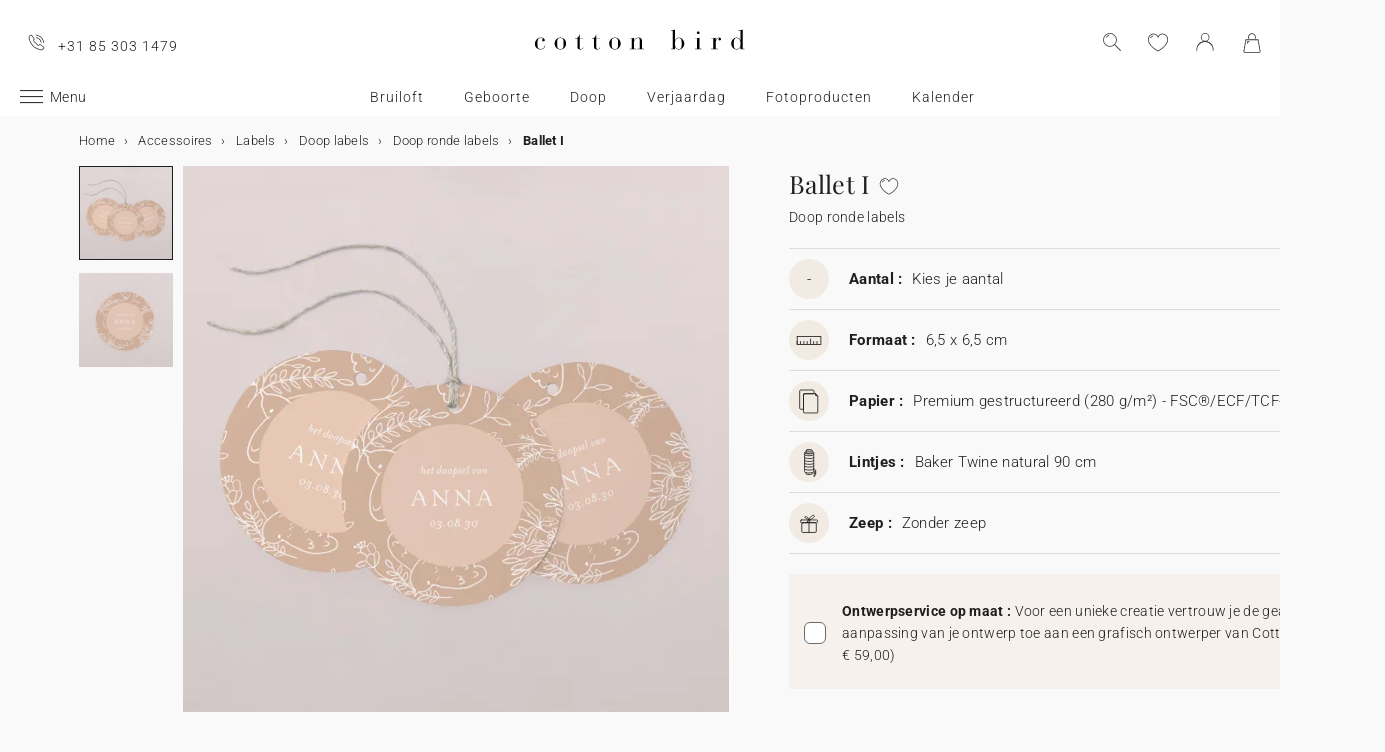

--- FILE ---
content_type: text/html; charset=UTF-8
request_url: https://www.cottonbird.nl/p/pqr51-2004-ballet-i
body_size: 35964
content:


<!DOCTYPE html>
<html lang="nl" data-country_code="nl" data-channel_code="cb_nl" class="cb" data-nosto_search_is_enabled="1">
<head>

    <script>
        window.dataLayer = window.dataLayer || [];
        function gtag(){dataLayer.push(arguments);}
    </script>

                                                                <!-- Google Tag Manager -->
        <script>
            (function(w,d,s,l,i){w[l]=w[l]||[];w[l].push({'gtm.start':
                    new Date().getTime(),event:'gtm.js'});var f=d.getElementsByTagName(s)[0],
                j=d.createElement(s),dl=l!='dataLayer'?'&l='+l:'';j.async=true;j.src=
                'https://msr.cottonbird.nl/tag-management'+dl;f.parentNode.insertBefore(j,f);
            })(window,document,'script','dataLayer','GTM-MQVNZ5V');
        </script>
        <!-- End Google Tag Manager -->
    
            <meta name="google-site-verification" content="V0l8frYwLYCMykE-N_J_0AHbYoHXxVMk0GWp818dsFw" />
    
            <meta name="facebook-domain-verification" content="oynmb9cpxlc1tbf4app7ss3lcjj2t1" />
    
            <meta name="p:domain_verify" content="1a38b8930d667737e597472e0d95662a"/>
    
    
    <meta charset="utf-8">
    <meta name="turbo-visit-control" content="reload">
    <meta name="turbo-prefetch" content="false">
    <meta http-equiv="X-UA-Compatible" content="IE=edge">
    <meta content="width=device-width, initial-scale=1, maximum-scale=2" name="viewport">

        <title>
            Doop ronde labels  Ballet I | Cotton Bird
    </title>

    <meta name="description" content="Maak je decoratie en bedankjes nog mooier met de Ballet I {catégorie}. Ontdek de stationery van Cotton Bird en maak je evenement onvergetelijk!"/>

        
    <link rel="canonical" href="https://www.cottonbird.nl/p/pqr51-2004-ballet-i" />

    
    
    <meta property="og:url"         content="https://www.cottonbird.nl/p/pqr51-2004-ballet-i?_channel_code=CB_FR" />
<meta property="og:title"       content="Ballet I" />
<meta property="og:description" content="" />
<meta property="og:image"       content="/media/cache/sylius_shop_product_large_thumbnail/15/77/8ef5af66548af4db2111f1832833.jpg" />
<meta property="og:type"        content="product">
<meta property="fb:app_id"      content="265033386862665" />

    <meta name="theme-color" content="#ffffff"/>

            <link rel="apple-touch-icon" href="/apple-touch-icon.png" />
        <link rel="manifest" href="/site.webmanifest" />
    
            <!--[if lt IE 9]>
        <script src="https://oss.maxcdn.com/html5shiv/3.7.3/html5shiv.min.js"></script>
        <script src="https://oss.maxcdn.com/respond/1.4.2/respond.min.js"></script>
        <![endif]-->

        <link rel="stylesheet" href="/build/shop-entry.e4dabdcc.css">
    
    
    
    

    <script src="/build/turbo-entry.8e9818d0.js" defer></script>
</head>

<body class="">
    <!-- Google Tag Manager (noscript) -->
    <noscript>
                    <iframe src="https://www.googletagmanager.com/ns.html?id=GTM-MQVNZ5V" height="0" width="0" style="display:none;visibility:hidden"></iframe>
            </noscript>
    <!-- End Google Tag Manager (noscript) -->
    <script>
        if (typeof jQuery === 'undefined') {
            let script = document.createElement('script');
            script.src = 'https://code.jquery.com/jquery-3.4.1.min.js';
            document.getElementsByTagName('head')[0].appendChild(script);
        }
    </script>




    <!-- MENU MOBILE V1 -->
    <aside class="hamburger-menu__wrapper">
        <div class="hamburger-menu__backdrop"></div>
        <div class="hamburger-menu__container">
            <div class="hamburger-menu">
                <div class="hamburger-menu__content hamburger-slide">
                    <ul class="hamburger-list--lvl1" data-hamburger-level="1"></ul>
                </div>
                <div class="hamburger-slide">
                    <ul class="hamburger-list--lvl2" data-hamburger-level="2"></ul>
                </div>
                <div class="hamburger-slide">
                    <ul class="hamburger-list--lvl3" data-hamburger-level="3"></ul>
                </div>
            </div>
        </div>
    </aside>
    <!-- END MENU MOBILE V1 -->

    

        
<header class="header">
    <div class="header-container">
        <div class="header-wrapper">
            <div class="header-content container-fluid">
                <div class="header-info">
                                                                <span class="header-phone u-hidden-small u-hidden-medium">+31 85 303 1479</span>
                                    </div>

                <div class="site-logo align-center">
                    <a href="/" class="logo" title="Terug naar de Cotton Bird home page">
                        <img src="/build/img/header/cottonbird.svg" alt="Cotton Bird - sweet paper for tender moments" width="255" height="61">
                    </a>
                </div>
            </div>
        </div>
    </div>
</header>
<div id="main-navigation--position"></div>

<section class="main-navigation">
    <div class="main-navigation-container">
            <div class="utility-nav">
        <div>
            <div>
                <div class="utility-nav__item utility-nav__item--menu">
                    <a class="utility-nav__item--menu-container">
                        <div class="utility-nav__item--menu-inner"></div>
                    </a>
                </div>
                <div class="utility-nav__item utility-nav__item--logo">
                    <a href="/" title="Terug naar de Cotton Bird home page">
                        <img src="/build/img/header/cottonbird-mobile.svg" alt="Cotton Bird - sweet paper for tender moments" width="57" height="24">
                    </a>
                </div>
            </div>
            <div>
                <div class="utility-nav__item utility-nav__item--search">
                    <img class="js-search" src="/build/img/icon/search-2020_1.svg" alt="Zoeken" width="24" height="24">
                    <div class="search__overlay"></div>
                    <div class="search__container">
                        <div class="search-widget">
                            <div class="search__form-container">
                                <form role="search" class="search__form" novalidate="">
                                    <input type="search" placeholder="Zoeken" class="search__input js-search-input">
                                    <img src="/build/img/icon/search-reset.svg" alt="" width="26" height="26" class="search--clear js-search-clear u-hidden">
                                </form>
                            </div>
                            <div class="search__hits"></div>
                        </div>
                        <img class="js-search-close search-widget--close" src="/build/img/icon/close-01.svg" alt="De zoekbalk sluiten" width="24" height="24">
                    </div>
                </div>
                                    <div class="utility-nav__item utility-nav__item--contact u-hidden-large u-hidden-huge">
                        <a href="tel:+31 85 303 1479">
                            <img src="/build/img/icon/phone.svg" alt="Wishlist" width="24" height="24">
                        </a>
                    </div>
                
                <div class="utility-nav__item utility-nav__item--contact  u-hidden-small ">
                    <turbo-frame id="utility-nav-wishlist" src="/_partial/utility-nav-wishlist?parent_path=/p/pqr51-2004-ballet-i">
                        <img src="/build/img/icon/is-fav-off.svg" alt="Wishlist" width="24" height="24">
                    </turbo-frame>
                </div>

                <div class="utility-nav__item utility-nav__item--profile">
                    <turbo-frame id="utility-nav-account" src="/_partial/utility-nav-account?parent_path=/p/pqr51-2004-ballet-i">
                        <a class="header-login__cta" href="/login" data-title="Inloggen" data-redirection="/p/pqr51-2004-ballet-i" data-zone="header">
                            <img src="/build/img/icon/account-notlogged.svg" alt="Inloggen" width="24" height="24">
                        </a>
                    </turbo-frame>
                </div>

                <div class="utility-nav__item utility-nav__item--cart">
                    <div class="utility-nav__item--cart-icon-zoning"></div>
                </div>
            </div>
        </div>
    </div>

        <div class="primary-nav-wrapper">
            <div>
                
<nav class="js-main-navigation">
    <div class="item-burger--menu">
        <a class="item-burger--menu-container">
            <div class="item-burger--menu-inner"></div>
            <div class="item-burger--menu-label">Menu</div>
        </a>
    </div>
                    <ul class="c-primary-nav" data-code="nl-menu-univers">
                                                    <li class="c-primary-nav__item" data-slug="menu-item--1198">
                
                        <span class="atc c-primary-nav__link   " data-atc="L2JydWlsb2Z0" data-slug="menu-item--1198" >Bruiloft</span>
            
    </li>

                                                                    <li class="c-primary-nav__item" data-slug="menu-item--1258">
                
                        <span class="atc c-primary-nav__link   " data-atc="L2dlYm9vcnRl" data-slug="menu-item--1258" >Geboorte</span>
            
    </li>

                                                                    <li class="c-primary-nav__item" data-slug="menu-item--121">
                
            <a class="c-primary-nav__link   " href="/doop" data-slug="menu-item--121" >Doop</a>
    
    </li>

                                                                                                <li class="c-primary-nav__item" data-slug="menu-item--1710">
                
                        <span class="atc c-primary-nav__link   " data-atc="L2tpbmRlcnZlcmphYXJkYWc=" data-slug="menu-item--1710" >Verjaardag</span>
            
    </li>

                                                                    <li class="c-primary-nav__item" data-slug="menu-item--2049">
                
                        <span class="atc c-primary-nav__link   " data-atc="L2ZvdG8=" data-slug="menu-item--2049" >Fotoproducten</span>
            
    </li>

                                                                                                                                                                                                                <li class="c-primary-nav__item" data-slug="menu-item--216">
                
            <a class="c-primary-nav__link   " href="/kalenders" data-slug="menu-item--216" >Kalender</a>
    
    </li>

                                </nav>
            </div>
        </div>

    </div>
</section>



<section class="aside-navigation-container">
    <div class="aside-navigation">
        <div>
            <nav>
                <ul>
                    
                            <li>
                                                                                     <a href="/kerst" class=" u-bold"
                                                
                    >☆ Kerstcollectie</a>
                             </li>
                                <li>
                                                                                     <a href="/gratis-proefpakket" class=" u-bold"
                                                
                    >Gratis proefdrukken</a>
                             </li>
                                <li>
                                                                                     <a href="https://www.cottonbird.nl/p/gc01-4247-m-cadeaubon" class=" u-bold"
                                                
                    >Cadeaubon</a>
                             </li>
                                <li>
                                                                                     <span class="menu-item  " href=""
                                                
                    >Alle evenementen</span>
                        <ul>
        <li>
            <span class="back">Alle evenementen</span>
        </li>
                                                                                    <li>
                                            <span class="menu-item  "
                                                        
                        >Trouwen</span>
                            <ul>
        <li>
            <span class="back">Trouwen</span>
        </li>
                                                                                    <li>
                                            <a href="/kaarten/bruiloft-uitnodiging"  class=" "
                                                        
                        >Trouwkaarten</a >
                                    </li>
                                                                                                <li>
                                            <a href="/kaarten/bruiloft-bedankkaarten"  class=" "
                                                        
                        >Bedankkaarten</a >
                                    </li>
                                                                                                <li>
                                            <a href="/kaarten/bruiloft-save-the-date"  class=" "
                                                        
                        >Save the date</a >
                                    </li>
                                                                                                <li>
                                            <span class="menu-item  "
                                                        
                        >Meer voor de trouwkaart</span>
                            <ul>
        <li>
            <span class="back">Meer voor de trouwkaart</span>
        </li>
                                                                                    <li>
                                            <a href="/accessoires/stickers/trouwen"  class=" "
                                                        
                        >Sluitzegels trouwkaart</a >
                                    </li>
                                                                                                <li>
                                            <a href="/accessoires/labels/trouwen-adresetiket-envelop"  class=" "
                                                        
                        >Adresstickers trouwkaart</a >
                                    </li>
                                                                                                <li>
                                            <a href="/kaarten/bruiloft-inlegkaart"  class=" "
                                                        
                        >Extra uitnodigingskaartje</a >
                                    </li>
                                                                                                <li>
                                            <a href="/kaarten/bruiloft-rsvp-kaart"  class=" "
                                                        
                        >RSVP kaart</a >
                                    </li>
                        </ul>

                                    </li>
                                                                                                <li>
                                            <span class="menu-item  "
                                                        
                        >Decoratie</span>
                            <ul>
        <li>
            <span class="back">Decoratie</span>
        </li>
                                                                                    <li>
                                            <a href="/decoratie/bruiloft"  class=" u-bold"
                                                        
                        >Alle trouwdecortie bekijken</a >
                                    </li>
                                                                                                <li>
                                            <a href="/decoratie/bruiloft/gastenboek"  class=" "
                                                        
                        >Gastenboek</a >
                                    </li>
                                                                                                <li>
                                            <a href="/decoratie/bruiloft/misboek"  class=" "
                                                        
                        >Misboekje / Liturgie</a >
                                    </li>
                                                                                                <li>
                                            <a href="/decoratie/bruiloft/trouwbord"  class=" "
                                                        
                        >Bruiloft bord</a >
                                    </li>
                                                                                                <li>
                                            <a href="/decoratie/bruiloft/programmawaaier"  class=" "
                                                        
                        >Programmawaaiers</a >
                                    </li>
                                                                                                <li>
                                            <a href="/decoratie/bruiloft/confetti-hoorntje"  class=" "
                                                        
                        >Confettihoorntjes</a >
                                    </li>
                                                                                                <li>
                                            <a href="/decoratie/bruiloft/slinger"  class=" "
                                                        
                        >Slingers</a >
                                    </li>
                                                                                                                    <li>
                                            <span  class="  atc"
                            data-atc="L2ZvdG8vd2Vnd2VycGNhbWVyYQ=="                            
                        >Sticker voor wegwerpcamera</span >
                                    </li>
                        </ul>

                                    </li>
                                                                                                <li>
                                            <span class="menu-item  "
                                                        
                        >Tafel</span>
                            <ul>
        <li>
            <span class="back">Tafel</span>
        </li>
                                                                                    <li>
                                            <a href="/decoratie/bruiloft/tafel"  class=" "
                                                        
                        >Alles voor de tafels</a >
                                    </li>
                                                                                                <li>
                                            <a href="/decoratie/bruiloft/tafel/menukaart"  class=" "
                                                        
                        >Menukaart</a >
                                    </li>
                                                                                                <li>
                                            <a href="/decoratie/bruiloft/tafel/naamkaart"  class=" "
                                                        
                        >Naamkaartjes</a >
                                    </li>
                                                                                                <li>
                                            <a href="/decoratie/bruiloft/tafel/tafelplan"  class=" "
                                                        
                        >Tafelplan</a >
                                    </li>
                                                                                                <li>
                                            <a href="/decoratie/bruiloft/tafel/tafelnummer"  class=" "
                                                        
                        >Tafelnummers</a >
                                    </li>
                                                                                                <li>
                                            <a href="/decoratie/bruiloft/tafel/flesetiket"  class=" "
                                                        
                        >Flesetiketten</a >
                                    </li>
                                                                                                <li>
                                            <a href="/decoratie/bruiloft/vuurwerk-sterretjes-etiket"  class=" "
                                                        
                        >Vuurwerk etiketten</a >
                                    </li>
                        </ul>

                                    </li>
                                                                                                <li>
                                            <span class="menu-item  "
                                                        
                        >Trouwbedankjes</span>
                            <ul>
        <li>
            <span class="back">Trouwbedankjes</span>
        </li>
                                                                                    <li>
                                            <a href="/cadeautjes/bedankje-bruiloft"  class=" u-bold"
                                                        
                        >Alle trouwbedankjes bekijken</a >
                                    </li>
                                                                                                <li>
                                            <a href="/cadeautjes/bedankje-bruiloft/koekjesdoosje"  class=" "
                                                        
                        >Koekjesdoosje</a >
                                    </li>
                                                                                                <li>
                                            <a href="/cadeautjes/bedankje-bruiloft/verrassingsdoosje"  class=" "
                                                        
                        >Verrassingsdoosje</a >
                                    </li>
                                                                                                <li>
                                            <a href="/cadeautjes/bedankje-bruiloft/kaarsen"  class=" "
                                                        
                        >Kaarsen</a >
                                    </li>
                                                                                                <li>
                                            <a href="/accessoires/labels/trouwen"  class=" "
                                                        
                        >Cadeaulabel</a >
                                    </li>
                                                                                                <li>
                                            <a href="/cadeautjes/bedankje-bruiloft/droogbloem-boeket"  class=" "
                                                        
                        >Droogbloem boeketje</a >
                                    </li>
                        </ul>

                                    </li>
                                                                                                <li>
                                            <a href="https://www.cottonbird.nl/foto/fotoboek/filter/thema-bruiloft"  class=" "
                                                        
                        >Trouwalbum</a >
                                    </li>
                                                                                                <li>
                                            <span class="menu-item  "
                                                        
                        >Samenwerkingen</span>
                            <ul>
        <li>
            <span class="back">Samenwerkingen</span>
        </li>
                                                                                    <li>
                                            <a href="/helena-soubeyrand-x-cotton-bird"  class=" "
                                                        
                        >Cotton Bird x Helena Soubeyrand</a >
                                    </li>
                                                                                                <li>
                                            <a href="/kaarten/bruiloft-uitnodiging/filter/samenwerking-herbarium"  class=" "
                                                        
                        >Cotton Bird x Herbarium</a >
                                    </li>
                                                                                                <li>
                                            <a href="/kaarten/bruiloft-uitnodiging/filter/samenwerking-leaubleue"  class=" "
                                                        
                        >Cotton Bird x leaubleu</a >
                                    </li>
                        </ul>

                                    </li>
                        </ul>

                                    </li>
                                                                                                <li>
                                            <span class="menu-item  "
                                                        
                        >Geboorte</span>
                            <ul>
        <li>
            <span class="back">Geboorte</span>
        </li>
                                                                                    <li>
                                            <a href="/kaarten/geboorte"  class=" "
                                                        
                        >Geboortekaartjes</a >
                                    </li>
                                                                                                <li>
                                            <span class="menu-item  "
                                                        
                        >Meer voor het geboortekaartje</span>
                            <ul>
        <li>
            <span class="back">Meer voor het geboortekaartje</span>
        </li>
                                                                                    <li>
                                            <a href="/accessoires/stickers/geboorte"  class=" "
                                                        
                        >Geboortestickers</a >
                                    </li>
                                                                                                <li>
                                            <a href="/kaarten/geboorte-handgeschreven-kaart"  class=" "
                                                        
                        >Handgeschreven kaartjes</a >
                                    </li>
                                                                                                <li>
                                            <a href="/accessoires/lintjes"  class=" "
                                                        
                        >Lintjes</a >
                                    </li>
                                                                                                <li>
                                            <a href="/accessoires/droogbloemen"  class=" "
                                                        
                        >Droogbloemen</a >
                                    </li>
                                                                                                <li>
                                            <a href="/accessoires/lakzegels"  class=" "
                                                        
                        >Lakzegels</a >
                                    </li>
                        </ul>

                                    </li>
                                                                                                <li>
                                            <span class="menu-item  "
                                                        
                        >Kraamvisite bedankjes</span>
                            <ul>
        <li>
            <span class="back">Kraamvisite bedankjes</span>
        </li>
                                                                                    <li>
                                            <a href="/cadeautjes/kraamcadeau/geboortebedankje/kaarsen"  class=" "
                                                        
                        >Kaarsen</a >
                                    </li>
                                                                                                <li>
                                            <a href="/cadeautjes/kraamcadeau/geboortebedankje/koekjesdoosje"  class=" "
                                                        
                        >Koekjesdoosje</a >
                                    </li>
                                                                                                <li>
                                            <a href="/cadeautjes/kraamcadeau/geboortebedankje/verrassingsdoosje"  class=" "
                                                        
                        >Verrassingsdoosje</a >
                                    </li>
                                                                                                <li>
                                            <a href="/accessoires/labels/geboorte"  class=" "
                                                        
                        >Cadeaulabel</a >
                                    </li>
                        </ul>

                                    </li>
                                                                                                <li>
                                            <span class="menu-item  "
                                                        
                        >Decoratie en geboortecadeaus</span>
                            <ul>
        <li>
            <span class="back">Decoratie en geboortecadeaus</span>
        </li>
                                                                                    <li>
                                            <a href="/decoratie/kind"  class=" u-bold"
                                                        
                        >Alle decoratie bekijken</a >
                                    </li>
                                                                                                <li>
                                            <a href="/decoratie/kind/groeimeter"  class=" "
                                                        
                        >Groeimeters</a >
                                    </li>
                                                                                                <li>
                                            <a href="/decoratie/kind/babyposter"  class=" "
                                                        
                        >Poster van je baby</a >
                                    </li>
                                                                                                <li>
                                            <a href="/decoratie/kind/geboorteposter"  class=" "
                                                        
                        >Poster van je geboortekaart</a >
                                    </li>
                                                                                                <li>
                                            <a href="/decoratie/interieur/posters/filter/stijl-kind"  class=" "
                                                        
                        >Posters met illustraties</a >
                                    </li>
                        </ul>

                                    </li>
                                                                                                <li>
                                            <span class="menu-item  "
                                                        
                        >Mijlpaalkaarten</span>
                            <ul>
        <li>
            <span class="back">Mijlpaalkaarten</span>
        </li>
                                                                                    <li>
                                            <a href="/cadeautjes/kraamcadeau/mijlpaalkaarten/zwangershap"  class=" "
                                                        
                        >Zwangerschapskaarten</a >
                                    </li>
                                                                                                <li>
                                            <a href="/cadeautjes/kraamcadeau/mijlpaalkaarten/eerste-jaar"  class=" "
                                                        
                        >Baby&#039;s eerste jaar kaarten</a >
                                    </li>
                                                                                                <li>
                                            <a href="/cadeautjes/kraamcadeau/mijlpaalkaarten/eerste-keer"  class=" "
                                                        
                        >Baby&#039;s eerste keer kaarten</a >
                                    </li>
                        </ul>

                                    </li>
                                                                                                <li>
                                            <a href="/geboorte/babyborrel-en-kraamfeest"  class=" "
                                                        
                        >Babyborrel en kraamfeest</a >
                                    </li>
                                                                                                <li>
                                            <a href="https://www.cottonbird.nl/foto/fotoboek/filter/thema-geboorte"  class=" "
                                                        
                        >Babyboek</a >
                                    </li>
                                                                                                <li>
                                            <a href="/kaarten/geboorte-bedankkaarten"  class=" "
                                                        
                        >Bedankkaarten</a >
                                    </li>
                                                                                                <li>
                                            <span class="menu-item  "
                                                        
                        >Samenwerkingen</span>
                            <ul>
        <li>
            <span class="back">Samenwerkingen</span>
        </li>
                                                                                    <li>
                                            <a href="/helena-soubeyrand-x-cotton-bird"  class=" "
                                                        
                        >Helena Soubeyrand x Cotton Bird</a >
                                    </li>
                                                                                                <li>
                                            <a href="/geboortekaartjes/cotton-bird-x-louise-misha"  class=" "
                                                        
                        >Louise Misha x Cotton Bird</a >
                                    </li>
                                                                                                <li>
                                            <a href="/kaarten/geboorte/filter/samenwerking-moulin-roty"  class=" "
                                                        
                        >Moulin Roty x Cotton Bird</a >
                                    </li>
                                                                                                <li>
                                            <a href="/geboortekaartjes/cotton-bird-x-main-sauvage"  class=" "
                                                        
                        >Main sauvage x Cotton Bird</a >
                                    </li>
                                                                                                <li>
                                            <a href="/kaarten/geboorte/filter/samenwerking-muc-muc"  class=" "
                                                        
                        >muc muc x Cotton Bird</a >
                                    </li>
                                                                                                <li>
                                            <a href="/geboortekaartjes/cotton-bird-x-gamin-gamine"  class=" "
                                                        
                        >Gamin Gamine x Cotton Bird</a >
                                    </li>
                        </ul>

                                    </li>
                        </ul>

                                    </li>
                                                                                                <li>
                                            <span class="menu-item  "
                                                        
                        >Verjaardag</span>
                            <ul>
        <li>
            <span class="back">Verjaardag</span>
        </li>
                                                                                    <li>
                                            <a href="/kaarten/verjaardag-uitnodiging"  class=" u-bold"
                                                        
                        >Uitnodigingen verjaardagsfeestje</a >
                                    </li>
                                                                                                <li>
                                            <span class="menu-item  "
                                                        
                        >Verjaardagsversiering</span>
                            <ul>
        <li>
            <span class="back">Verjaardagsversiering</span>
        </li>
                                                                                    <li>
                                            <a href="/accessoires/stickers/verjaardag"  class=" "
                                                        
                        >Stickers</a >
                                    </li>
                                                                                                <li>
                                            <a href="/decoratie/verjaardag-versiering/slinger"  class=" "
                                                        
                        >Slingers</a >
                                    </li>
                                                                                                <li>
                                            <a href="/decoratie/verjaardag-versiering/taarttopper"  class=" "
                                                        
                        >Taarttoppers</a >
                                    </li>
                                                                                                <li>
                                            <a href="/decoratie/verjaardag-versiering/tafel/beker"  class=" "
                                                        
                        >Papieren bekers</a >
                                    </li>
                                                                                                <li>
                                            <a href="/decoratie/verjaardag-versiering/tafel/placemat"  class=" "
                                                        
                        >Placemats</a >
                                    </li>
                                                                                                <li>
                                            <a href="/decoratie/verjaardag-versiering/tafel/servetring"  class=" "
                                                        
                        >Servetringen</a >
                                    </li>
                        </ul>

                                    </li>
                                                                                                <li>
                                            <span class="menu-item  "
                                                        
                        >Traktaties</span>
                            <ul>
        <li>
            <span class="back">Traktaties</span>
        </li>
                                                                                    <li>
                                            <a href="/cadeautjes/verjaardag-traktatie/snoepzakje"  class=" "
                                                        
                        >Snoepzakjes</a >
                                    </li>
                                                                                                <li>
                                            <a href="/cadeautjes/verjaardag-traktatie/verrassingsdoosje"  class=" "
                                                        
                        >Verrassingsdoosje</a >
                                    </li>
                                                                                                <li>
                                            <a href="/cadeautjes/verjaardag-traktatie/koekjesdoosje"  class=" "
                                                        
                        >Koekjesdoosje</a >
                                    </li>
                                                                                                <li>
                                            <a href="/accessoires/labels/verjaardagslabeltje"  class=" "
                                                        
                        >Labeltjes</a >
                                    </li>
                        </ul>

                                    </li>
                        </ul>

                                    </li>
                                                                                                <li>
                                            <span class="menu-item  "
                                                        
                        >Kerstmis</span>
                            <ul>
        <li>
            <span class="back">Kerstmis</span>
        </li>
                                                                                    <li>
                                            <a href="/kerst"  class=" "
                                                        
                        >Bekijk de volledige kerstcollectie</a >
                                    </li>
                                                                                                <li>
                                            <a href="/kaarten/kerstkaarten"  class=" "
                                                        
                        >Kerstkaarten</a >
                                    </li>
                                                                                                <li>
                                            <span class="menu-item  "
                                                        
                        >Kalenders</span>
                            <ul>
        <li>
            <span class="back">Kalenders</span>
        </li>
                                                                                    <li>
                                            <a href="/kalenders/adventskalender/foto"  class=" "
                                                        
                        >Adventskalender</a >
                                    </li>
                                                                                                <li>
                                            <a href="/kalenders/fotokalender/spiraal-kalender"  class=" "
                                                        
                        >Wandkalender</a >
                                    </li>
                                                                                                <li>
                                            <a href="/kalenders/fotokalender/luikkalender"  class=" "
                                                        
                        >Vouwkalender</a >
                                    </li>
                        </ul>

                                    </li>
                                                                                                <li>
                                            <span class="menu-item  "
                                                        
                        >Kerstcadeautjes</span>
                            <ul>
        <li>
            <span class="back">Kerstcadeautjes</span>
        </li>
                                                                                                        <li>
                                            <a href="/notitieboekjes"  class=" "
                                                        
                        >Notitieboek</a >
                                    </li>
                                                                                                <li>
                                            <a href="/foto/gepersonaliseerde-fotolijst"  class=" "
                                                        
                        >Gepersonaliseerde fotolijst</a >
                                    </li>
                                                                                                <li>
                                            <a href="/cadeautjes/kerst/chocoladereep"  class=" "
                                                        
                        >Chocoladereep</a >
                                    </li>
                                                                                                <li>
                                            <a href="/cadeautjes/kerst/kaarsen"  class=" "
                                                        
                        >Kaarsen</a >
                                    </li>
                                                                                                <li>
                                            <a href="/accessoires/labels/kerstlabeltje"  class=" "
                                                        
                        >Cadeaulabel</a >
                                    </li>
                                                                                                <li>
                                            <a href="/accessoires/stickers/kerst"  class=" "
                                                        
                        >Stickers</a >
                                    </li>
                        </ul>

                                    </li>
                        </ul>

                                    </li>
                                                                                                <li>
                                            <span class="menu-item  "
                                                        
                        >Doop</span>
                            <ul>
        <li>
            <span class="back">Doop</span>
        </li>
                                                                                    <li>
                                            <a href="/kaarten/doop-uitnodiging"  class=" "
                                                        
                        >Doopkaarten</a >
                                    </li>
                                                                                                <li>
                                            <span class="menu-item  "
                                                        
                        >Meer voor de doopkaart</span>
                            <ul>
        <li>
            <span class="back">Meer voor de doopkaart</span>
        </li>
                                                                                    <li>
                                            <a href="/accessoires/stickers/doop"  class=" "
                                                        
                        >Stickers</a >
                                    </li>
                                                                                                <li>
                                            <a href="/accessoires/lintjes"  class=" "
                                                        
                        >Lintjes</a >
                                    </li>
                                                                                                <li>
                                            <a href="/accessoires/droogbloemen"  class=" "
                                                        
                        >Droogbloemen</a >
                                    </li>
                        </ul>

                                    </li>
                                                                                                <li>
                                            <a href="/kaarten/doop-bedankkaarten"  class=" "
                                                        
                        >Bedankkaarten</a >
                                    </li>
                                                                                                <li>
                                            <span class="menu-item  "
                                                        
                        >Bedankjes en ceremonie</span>
                            <ul>
        <li>
            <span class="back">Bedankjes en ceremonie</span>
        </li>
                                                                                    <li>
                                            <a href="/decoratie/doop-versiering/gastenboek"  class=" "
                                                        
                        >Gastenboek</a >
                                    </li>
                                                                                                <li>
                                            <a href="/decoratie/doop-versiering/misboek"  class=" "
                                                        
                        >Misboekje / Liturgie</a >
                                    </li>
                                                                                                <li>
                                            <a href="/decoratie/doop-versiering/menukaart"  class=" "
                                                        
                        >Menukaart</a >
                                    </li>
                                                                                                <li>
                                            <a href="/cadeautjes/doop-bedankje/kaarsen"  class=" "
                                                        
                        >Kaarsen</a >
                                    </li>
                                                                                                <li>
                                            <a href="/cadeautjes/doop-bedankje/koekjesdoosje"  class=" "
                                                        
                        >Koekjesdoosje</a >
                                    </li>
                                                                                                <li>
                                            <a href="/cadeautjes/doop-bedankje/verrassingsdoosje"  class=" "
                                                        
                        >Verrassingsdoosje</a >
                                    </li>
                        </ul>

                                    </li>
                        </ul>

                                    </li>
                                                                                                <li>
                                            <span class="menu-item  "
                                                        
                        >Communie en lentefeest</span>
                            <ul>
        <li>
            <span class="back">Communie en lentefeest</span>
        </li>
                                                                                    <li>
                                            <a href="/kaarten/communie-uitnodiging"  class=" "
                                                        
                        >Communie en lentefeest kaarten</a >
                                    </li>
                                                                                                <li>
                                            <span class="menu-item  "
                                                        
                        >Meer voor de communiekaart</span>
                            <ul>
        <li>
            <span class="back">Meer voor de communiekaart</span>
        </li>
                                                                                    <li>
                                            <a href="/accessoires/stickers/communie"  class=" "
                                                        
                        >Stickers</a >
                                    </li>
                                                                                                <li>
                                            <a href="/accessoires/lintjes"  class=" "
                                                        
                        >Lintjes</a >
                                    </li>
                        </ul>

                                    </li>
                                                                                                <li>
                                            <a href="/kaarten/communie-bedankkaarten"  class=" "
                                                        
                        >Bedankkaarten</a >
                                    </li>
                                                                                                <li>
                                            <span class="menu-item  "
                                                        
                        >Bedankjes en ceremonie</span>
                            <ul>
        <li>
            <span class="back">Bedankjes en ceremonie</span>
        </li>
                                                                                    <li>
                                            <a href="/decoratie/communie-versiering/gastenboek"  class=" "
                                                        
                        >Gastenboek</a >
                                    </li>
                                                                                                <li>
                                            <a href="/decoratie/communie-versiering/menukaart"  class=" "
                                                        
                        >Menukaart</a >
                                    </li>
                                                                                                <li>
                                            <a href="/cadeautjes/communie-bedankje/kaarsen"  class=" "
                                                        
                        >Kaarsen</a >
                                    </li>
                                                                                                <li>
                                            <a href="/decoratie/communie-versiering/snoepzakje"  class=" "
                                                        
                        >Snoepzakjes</a >
                                    </li>
                                                                                                <li>
                                            <a href="/cadeautjes/communie-bedankje/verrassingsdoosje"  class=" "
                                                        
                        >Verrassingsdoosje</a >
                                    </li>
                                                                                                <li>
                                            <a href="/cadeautjes/communie-bedankje/boekenlegger"  class=" "
                                                        
                        >Boekenlegger</a >
                                    </li>
                        </ul>

                                    </li>
                        </ul>

                                    </li>
                                                                                                                    <li>
                                            <a href="/vaderdag"  class=" "
                                                        
                        >Vaderdag</a >
                                    </li>
                        </ul>

                             </li>
                                <li>
                                                                                     <span class="menu-item  " href=""
                                                
                    >Kaarten</span>
                        <ul>
        <li>
            <span class="back">Kaarten</span>
        </li>
                                                                                    <li>
                                            <a href="/kaarten"  class=" u-bold"
                                                        
                        >Alle Kaarten</a >
                                    </li>
                                                                                                <li>
                                            <span class="menu-item  "
                                                        
                        >Trouwkaarten</span>
                            <ul>
        <li>
            <span class="back">Trouwkaarten</span>
        </li>
                                                                                    <li>
                                            <a href="/kaarten/bruiloft-uitnodiging"  class=" "
                                                        
                        >Uitnodiging</a >
                                    </li>
                                                                                                <li>
                                            <a href="https://www.cottonbird.nl/digitale/trouwkaart"  class=" "
                                                        
                        >Digitale trouwkaart</a >
                                    </li>
                                                                                                <li>
                                            <a href="/kaarten/bruiloft-save-the-date"  class=" "
                                                        
                        >Save the date</a >
                                    </li>
                                                                                                <li>
                                            <a href="/kaarten/bruiloft-inlegkaart"  class=" "
                                                        
                        >Inlegkaart trouwkaart</a >
                                    </li>
                                                                                                <li>
                                            <a href="/kaarten/bruiloft-rsvp-kaart"  class=" "
                                                        
                        >Rsvp trouwkaart</a >
                                    </li>
                                                                                                <li>
                                            <a href="/kaarten/bruiloft-bedankkaarten"  class=" "
                                                        
                        >Bedankkaarten</a >
                                    </li>
                                                                                                <li>
                                            <a href="/kaarten/bruiloft-huwelijksjubileum-uitnodiging"  class=" "
                                                        
                        >Uitnodiging huwelijksjubileum</a >
                                    </li>
                                                                                                <li>
                                            <a href="https://www.cottonbird.nl/enveloppen-en-binnenkant-envelop"  class=" "
                                                        
                        >Enveloppen en binnenkant envelop</a >
                                    </li>
                        </ul>

                                    </li>
                                                                                                <li>
                                            <span class="menu-item  "
                                                        
                        >Geboortekaartjes</span>
                            <ul>
        <li>
            <span class="back">Geboortekaartjes</span>
        </li>
                                                                                    <li>
                                            <a href="/kaarten/geboorte"  class=" "
                                                        
                        >Geboortekaartje</a >
                                    </li>
                                                                                                <li>
                                            <a href="https://www.cottonbird.nl/digitale/geboortekaart"  class=" "
                                                        
                        >Digitale geboortekaart</a >
                                    </li>
                                                                                                <li>
                                            <a href="/kaarten/geboorte-handgeschreven-kaart"  class=" "
                                                        
                        >Handgeschreven kaart</a >
                                    </li>
                                                                                                <li>
                                            <a href="/kaarten/geboorte-bedankkaarten"  class=" "
                                                        
                        >Bedankkaartje</a >
                                    </li>
                        </ul>

                                    </li>
                                                                                                <li>
                                            <a href="/kaarten/verjaardag-uitnodiging"  class=" "
                                                        
                        >Uitnodiging kinderfeestje</a >
                                    </li>
                                                                                                <li>
                                            <a href="/kaarten/kerstkaarten"  class=" "
                                                        
                        >Kerstkaarten</a >
                                    </li>
                                                                                                <li>
                                            <span class="menu-item  "
                                                        
                        >Doopkaarten</span>
                            <ul>
        <li>
            <span class="back">Doopkaarten</span>
        </li>
                                                                                    <li>
                                            <a href="/kaarten/doop-uitnodiging"  class=" "
                                                        
                        >Uitnodiging</a >
                                    </li>
                                                                                                <li>
                                            <a href="https://www.cottonbird.nl/digitale/doopkaart"  class=" "
                                                        
                        >Digitale doopkaart</a >
                                    </li>
                                                                                                <li>
                                            <a href="/kaarten/doop-bedankkaarten"  class=" "
                                                        
                        >Bedankkaarten</a >
                                    </li>
                        </ul>

                                    </li>
                                                                                                <li>
                                            <span class="menu-item  "
                                                        
                        >Communiekaarten</span>
                            <ul>
        <li>
            <span class="back">Communiekaarten</span>
        </li>
                                                                                    <li>
                                            <a href="/kaarten/communie-uitnodiging"  class=" "
                                                        
                        >Uitnodiging</a >
                                    </li>
                                                                                                <li>
                                            <a href="https://www.cottonbird.nl/digitale/communiekaart"  class=" "
                                                        
                        >Digitale communiekaart</a >
                                    </li>
                                                                                                <li>
                                            <a href="/kaarten/communie-bedankkaarten"  class=" "
                                                        
                        >Bedankkaarten</a >
                                    </li>
                        </ul>

                                    </li>
                                                                                                <li>
                                            <a href="/gratis-proefpakket"  class=" "
                                                        
                        >Proefdruk</a >
                                    </li>
                                                                                                <li>
                                            <a href="/accessoires"  class=" "
                                                        
                        >Accessoires</a >
                                    </li>
                                                                                                <li>
                                            <a href="https://www.birdpostal.com/nl"  class=" "
                                                        target="_blank"
                        >Digitale kaart</a >
                                    </li>
                        </ul>

                             </li>
                                <li>
                                                                                     <span class="menu-item  " href=""
                                                
                    >Decoratie</span>
                        <ul>
        <li>
            <span class="back">Decoratie</span>
        </li>
                                                                                    <li>
                                            <span class="menu-item  "
                                                        
                        >Bruiloft decoratie</span>
                            <ul>
        <li>
            <span class="back">Bruiloft decoratie</span>
        </li>
                                                                                    <li>
                                            <a href="/decoratie/bruiloft"  class=" u-bold"
                                                        
                        >Alle bruiloft decoratie</a >
                                    </li>
                                                                                                <li>
                                            <span class="menu-item  "
                                                        
                        >Tafeldecoratie bruiloft</span>
                            <ul>
        <li>
            <span class="back">Tafeldecoratie bruiloft</span>
        </li>
                                                                                    <li>
                                            <a href="/decoratie/bruiloft/tafel"  class=" "
                                                        
                        >Alle tafeldecoratie bruiloft</a >
                                    </li>
                                                                                                <li>
                                            <a href="/decoratie/bruiloft/tafel/naamkaart"  class=" "
                                                        
                        >Naamkaart</a >
                                    </li>
                                                                                                <li>
                                            <a href="/decoratie/bruiloft/tafel/menukaart"  class=" "
                                                        
                        >Menukaart</a >
                                    </li>
                                                                                                <li>
                                            <a href="/decoratie/bruiloft/tafel/tafelnummer"  class=" "
                                                        
                        >Tafelnummer</a >
                                    </li>
                                                                                                <li>
                                            <a href="/decoratie/bruiloft/tafel/tafelplan"  class=" "
                                                        
                        >Tafelplan</a >
                                    </li>
                                                                                                <li>
                                            <a href="/decoratie/bruiloft/tafel/flesetiket"  class=" "
                                                        
                        >Flesetiket</a >
                                    </li>
                        </ul>

                                    </li>
                                                                                                <li>
                                            <a href="/decoratie/bruiloft/gastenboek"  class=" "
                                                        
                        >Gastenboek bruiloft</a >
                                    </li>
                                                                                                <li>
                                            <a href="/decoratie/bruiloft/trouwbord"  class=" "
                                                        
                        >Trouwbord</a >
                                    </li>
                                                                                                <li>
                                            <a href="/decoratie/bruiloft/misboek"  class=" "
                                                        
                        >Misboek</a >
                                    </li>
                                                                                                <li>
                                            <a href="/decoratie/bruiloft/programmawaaier"  class=" "
                                                        
                        >Programmawaaier</a >
                                    </li>
                                                                                                <li>
                                            <a href="/decoratie/bruiloft/confetti-hoorntje"  class=" "
                                                        
                        >Confetti hoorntje</a >
                                    </li>
                                                                                                <li>
                                            <a href="/decoratie/bruiloft/invulkaart"  class=" "
                                                        
                        >Invulkaart</a >
                                    </li>
                                                                                                <li>
                                            <a href="/decoratie/bruiloft/slinger"  class=" "
                                                        
                        >Slinger</a >
                                    </li>
                                                                                                <li>
                                            <a href="/decoratie/bruiloft/vuurwerk-sterretjes-etiket"  class=" "
                                                        
                        >Vuurwerk sterretjes etiket</a >
                                    </li>
                                                                                                <li>
                                            <span  class="  atc"
                            data-atc="L2ZvdG8vd2Vnd2VycGNhbWVyYQ=="                            
                        >Sticker voor wegwerpcamera</span >
                                    </li>
                        </ul>

                                    </li>
                                                                                                <li>
                                            <span class="menu-item  "
                                                        
                        >Kinderkamer decoratie</span>
                            <ul>
        <li>
            <span class="back">Kinderkamer decoratie</span>
        </li>
                                                                                    <li>
                                            <a href="/decoratie/kind"  class=" u-bold"
                                                        
                        >Alle kinderkamer decoratie</a >
                                    </li>
                                                                                                <li>
                                            <a href="/decoratie/kind/groeimeter"  class=" "
                                                        
                        >Groeimeter</a >
                                    </li>
                                                                                                                    <li>
                                            <a href="/decoratie/kind/geboorteposter"  class=" "
                                                        
                        >Geboorteposter</a >
                                    </li>
                                                                                                <li>
                                            <a href="/decoratie/interieur/posters/filter/stijl-kind"  class=" "
                                                        
                        >Kinderkamer poster</a >
                                    </li>
                        </ul>

                                    </li>
                                                                                                <li>
                                            <span class="menu-item  "
                                                        
                        >Verjaardag versiering</span>
                            <ul>
        <li>
            <span class="back">Verjaardag versiering</span>
        </li>
                                                                                    <li>
                                            <a href="/decoratie/verjaardag-versiering"  class=" u-bold"
                                                        
                        >Alle verjaardag versiering</a >
                                    </li>
                                                                                                <li>
                                            <span class="menu-item  "
                                                        
                        >Tafeldecoratie</span>
                            <ul>
        <li>
            <span class="back">Tafeldecoratie</span>
        </li>
                                                                                    <li>
                                            <a href="/decoratie/verjaardag-versiering/tafel"  class=" u-bold"
                                                        
                        >Alle tafeldecoratie</a >
                                    </li>
                                                                                                <li>
                                            <a href="/decoratie/verjaardag-versiering/tafel/beker"  class=" "
                                                        
                        >Beker</a >
                                    </li>
                                                                                                <li>
                                            <a href="/decoratie/verjaardag-versiering/tafel/servetring"  class=" "
                                                        
                        >Servetring</a >
                                    </li>
                                                                                                <li>
                                            <a href="/decoratie/verjaardag-versiering/tafel/placemat"  class=" "
                                                        
                        >Kinderplacemat</a >
                                    </li>
                        </ul>

                                    </li>
                                                                                                <li>
                                            <a href="/decoratie/verjaardag-versiering/taarttopper"  class=" "
                                                        
                        >Taarttopper</a >
                                    </li>
                                                                                                <li>
                                            <a href="/decoratie/verjaardag-versiering/slinger"  class=" "
                                                        
                        >Slinger</a >
                                    </li>
                        </ul>

                                    </li>
                                                                                                <li>
                                            <span class="menu-item  "
                                                        
                        >Interieur decoratie</span>
                            <ul>
        <li>
            <span class="back">Interieur decoratie</span>
        </li>
                                                                                    <li>
                                            <a href="/decoratie/interieur"  class=" u-bold"
                                                        
                        >Alle interieur decoratie</a >
                                    </li>
                                                                                                <li>
                                            <a href="/decoratie/interieur/posters"  class=" "
                                                        
                        >Poster</a >
                                    </li>
                                                                                                <li>
                                            <a href="/decoratie/interieur/kaarsen"  class=" "
                                                        
                        >Kaars</a >
                                    </li>
                        </ul>

                                    </li>
                                                                                                <li>
                                            <span class="menu-item  "
                                                        
                        >Doop versiering</span>
                            <ul>
        <li>
            <span class="back">Doop versiering</span>
        </li>
                                                                                    <li>
                                            <a href="/decoratie/doop-versiering"  class=" u-bold"
                                                        
                        >Alle doop versiering</a >
                                    </li>
                                                                                                <li>
                                            <a href="/decoratie/doop-versiering/gastenboek"  class=" "
                                                        
                        >Gastenboek</a >
                                    </li>
                                                                                                <li>
                                            <a href="/decoratie/doop-versiering/misboek"  class=" "
                                                        
                        >Misboek</a >
                                    </li>
                                                                                                <li>
                                            <a href="/decoratie/doop-versiering/menukaart"  class=" "
                                                        
                        >Menukaart</a >
                                    </li>
                                                                                                <li>
                                            <a href="/decoratie/doop-versiering/snoepzakje"  class=" "
                                                        
                        >Snoepzakje</a >
                                    </li>
                        </ul>

                                    </li>
                                                                                                <li>
                                            <span class="menu-item  "
                                                        
                        >Communie versiering</span>
                            <ul>
        <li>
            <span class="back">Communie versiering</span>
        </li>
                                                                                    <li>
                                            <a href="/decoratie/communie-versiering"  class=" u-bold"
                                                        
                        >Alle communie versiering</a >
                                    </li>
                                                                                                <li>
                                            <a href="/decoratie/communie-versiering/gastenboek"  class=" "
                                                        
                        >Gastenboek</a >
                                    </li>
                                                                                                <li>
                                            <a href="/decoratie/communie-versiering/menukaart"  class=" "
                                                        
                        >Menukaart</a >
                                    </li>
                                                                                                <li>
                                            <a href="/decoratie/communie-versiering/snoepzakje"  class=" "
                                                        
                        >Snoepzakje</a >
                                    </li>
                        </ul>

                                    </li>
                                                                                                <li>
                                            <span class="menu-item  "
                                                        
                        >Accessoires</span>
                            <ul>
        <li>
            <span class="back">Accessoires</span>
        </li>
                                                                                    <li>
                                            <a href="/accessoires/lijstjes-en-kaders"  class=" "
                                                        
                        >Lijstjes en kaders</a >
                                    </li>
                                                                                                <li>
                                            <a href="/accessoires/kaartenhouder"  class=" "
                                                        
                        >Kaartenhouder</a >
                                    </li>
                        </ul>

                                    </li>
                        </ul>

                             </li>
                                <li>
                                                                                     <span class="menu-item  " href=""
                                                
                    >Cadeautjes, attenties &amp; bedankjes</span>
                        <ul>
        <li>
            <span class="back">Cadeautjes, attenties &amp; bedankjes</span>
        </li>
                                                                                    <li>
                                            <a href="/cadeautjes"  class=" u-bold"
                                                        
                        >Alle cadeautjes</a >
                                    </li>
                                                                                                <li>
                                            <span class="menu-item  "
                                                        
                        >Bedankjes bruiloft</span>
                            <ul>
        <li>
            <span class="back">Bedankjes bruiloft</span>
        </li>
                                                                                    <li>
                                            <a href="/cadeautjes/bedankje-bruiloft"  class=" u-bold"
                                                        
                        >Alle bedankjes bruiloft</a >
                                    </li>
                                                                                                <li>
                                            <a href="/cadeautjes/bedankje-bruiloft/koekjesdoosje"  class=" "
                                                        
                        >Koekjesdoosje</a >
                                    </li>
                                                                                                <li>
                                            <a href="/cadeautjes/bedankje-bruiloft/kaarsen"  class=" "
                                                        
                        >Kaars</a >
                                    </li>
                                                                                                <li>
                                            <a href="/cadeautjes/bedankje-bruiloft/verrassingsdoosje"  class=" "
                                                        
                        >Verrassingsdoosje</a >
                                    </li>
                                                                                                <li>
                                            <a href="/accessoires/labels/trouwen"  class=" "
                                                        
                        >Bruiloft labels</a >
                                    </li>
                                                                                                <li>
                                            <a href="/cadeautjes/bedankje-bruiloft/droogbloem-boeket"  class=" "
                                                        
                        >Droogbloem boeket</a >
                                    </li>
                                                                                                <li>
                                            <a href="/accessoires/stickers/trouwen"  class=" "
                                                        
                        >Stickers</a >
                                    </li>
                                                                                                <li>
                                            <a href="/accessoires/cadeautjes/zeep"  class=" "
                                                        
                        >Zeep</a >
                                    </li>
                                                                                                <li>
                                            <a href="/accessoires/cadeautjes/flesjes"  class=" "
                                                        
                        >Mini flesjes</a >
                                    </li>
                                                                                                <li>
                                            <a href="/accessoires/cadeautjes/zakje"  class=" "
                                                        
                        >Katoenen zakje</a >
                                    </li>
                        </ul>

                                    </li>
                                                                                                <li>
                                            <span class="menu-item  "
                                                        
                        >Kraamcadeaus</span>
                            <ul>
        <li>
            <span class="back">Kraamcadeaus</span>
        </li>
                                                                                    <li>
                                            <a href="/cadeautjes/kraamcadeau"  class=" u-bold"
                                                        
                        >Alle kraamcadeaus</a >
                                    </li>
                                                                                                <li>
                                            <span class="menu-item  "
                                                        
                        >Geboorte bedankjes</span>
                            <ul>
        <li>
            <span class="back">Geboorte bedankjes</span>
        </li>
                                                                                    <li>
                                            <a href="/cadeautjes/kraamcadeau/geboortebedankje"  class=" u-bold"
                                                        
                        >Alle geboorte bedankjes</a >
                                    </li>
                                                                                                <li>
                                            <a href="/cadeautjes/kraamcadeau/geboortebedankje/koekjesdoosje"  class=" "
                                                        
                        >Koekjesdoosje</a >
                                    </li>
                                                                                                <li>
                                            <a href="/cadeautjes/kraamcadeau/geboortebedankje/kaarsen"  class=" "
                                                        
                        >Kaars</a >
                                    </li>
                                                                                                <li>
                                            <a href="/cadeautjes/kraamcadeau/geboortebedankje/verrassingsdoosje"  class=" "
                                                        
                        >Verrassingsdoosje</a >
                                    </li>
                                                                                                <li>
                                            <a href="/accessoires/labels/geboorte"  class=" "
                                                        
                        >Geboortelabels</a >
                                    </li>
                        </ul>

                                    </li>
                                                                                                <li>
                                            <span class="menu-item  "
                                                        
                        >Mijlpaalkaarten</span>
                            <ul>
        <li>
            <span class="back">Mijlpaalkaarten</span>
        </li>
                                                                                    <li>
                                            <a href="/cadeautjes/kraamcadeau/mijlpaalkaarten"  class=" u-bold"
                                                        
                        >Alle mijlpaalkaarten</a >
                                    </li>
                                                                                                <li>
                                            <a href="/cadeautjes/kraamcadeau/mijlpaalkaarten/zwangershap"  class=" "
                                                        
                        >Mijlpaalkaarten zwangerschap</a >
                                    </li>
                                                                                                <li>
                                            <a href="/cadeautjes/kraamcadeau/mijlpaalkaarten/eerste-jaar"  class=" "
                                                        
                        >Mijlpaalkaarten eerste jaar</a >
                                    </li>
                                                                                                <li>
                                            <a href="/cadeautjes/kraamcadeau/mijlpaalkaarten/eerste-keer"  class=" "
                                                        
                        >Mijlpaalkaarten eerste keer</a >
                                    </li>
                        </ul>

                                    </li>
                                                                                                <li>
                                            <a href="/cadeautjes/kraamcadeau/leerkaarten"  class=" "
                                                        
                        >Speel- en leerkaarten</a >
                                    </li>
                                                                                                <li>
                                            <a href="/accessoires/stickers/geboorte"  class=" "
                                                        
                        >Stickers</a >
                                    </li>
                        </ul>

                                    </li>
                                                                                                <li>
                                            <span class="menu-item  "
                                                        
                        >Verjaardag traktaties</span>
                            <ul>
        <li>
            <span class="back">Verjaardag traktaties</span>
        </li>
                                                                                    <li>
                                            <a href="/cadeautjes/verjaardag-traktatie"  class=" u-bold"
                                                        
                        >Alle verjaardag traktaties</a >
                                    </li>
                                                                                                <li>
                                            <a href="/cadeautjes/verjaardag-traktatie/koekjesdoosje"  class=" "
                                                        
                        >Koekjesdoosje</a >
                                    </li>
                                                                                                <li>
                                            <a href="/cadeautjes/verjaardag-traktatie/snoepzakje"  class=" "
                                                        
                        >Snoepzakje</a >
                                    </li>
                                                                                                <li>
                                            <a href="/cadeautjes/verjaardag-traktatie/verrassingsdoosje"  class=" "
                                                        
                        >Verrassingsdoosje</a >
                                    </li>
                                                                                                <li>
                                            <a href="/accessoires/stickers/verjaardag"  class=" "
                                                        
                        >Stickers</a >
                                    </li>
                        </ul>

                                    </li>
                                                                                                <li>
                                            <span class="menu-item  "
                                                        
                        >Kerstcadeaus</span>
                            <ul>
        <li>
            <span class="back">Kerstcadeaus</span>
        </li>
                                                                                    <li>
                                            <a href="/cadeautjes/kerst"  class=" u-bold"
                                                        
                        >Alle Kerstcadeaus</a >
                                    </li>
                                                                                                <li>
                                            <a href="/cadeautjes/kerst/posters"  class=" "
                                                        
                        >Poster</a >
                                    </li>
                                                                                                <li>
                                            <a href="/cadeautjes/kerst/koekjesdoosje"  class=" "
                                                        
                        >Koekjesdoosje</a >
                                    </li>
                                                                                                <li>
                                            <a href="/cadeautjes/kerst/kaarsen"  class=" "
                                                        
                        >Kaars</a >
                                    </li>
                                                                                                <li>
                                            <a href="/cadeautjes/kerst/chocoladereep"  class=" "
                                                        
                        >Chocoladereep</a >
                                    </li>
                                                                                                <li>
                                            <a href="/accessoires/labels/kerstlabeltje"  class=" "
                                                        
                        >Kerstlabels</a >
                                    </li>
                                                                                                                    <li>
                                            <a href="/accessoires/stickers/kerst"  class=" "
                                                        
                        >Stickers</a >
                                    </li>
                                                                                                <li>
                                            <a href="/accessoires/cadeautjes/zeep"  class=" "
                                                        
                        >Zeep</a >
                                    </li>
                                                                                                <li>
                                            <a href="/accessoires/cadeautjes/flesjes"  class=" "
                                                        
                        >Mini flesjes</a >
                                    </li>
                                                                                                <li>
                                            <a href="/accessoires/cadeautjes/zakje"  class=" "
                                                        
                        >Katoenen zakje</a >
                                    </li>
                        </ul>

                                    </li>
                                                                                                <li>
                                            <a href="/notitieboekjes"  class=" "
                                                        
                        >Gepersonaliseerd notitieboek</a >
                                    </li>
                                                                                                <li>
                                            <span class="menu-item  "
                                                        
                        >Doop bedankjes</span>
                            <ul>
        <li>
            <span class="back">Doop bedankjes</span>
        </li>
                                                                                    <li>
                                            <a href="/cadeautjes/doop-bedankje"  class=" u-bold"
                                                        
                        >Alle doop bedankjes</a >
                                    </li>
                                                                                                <li>
                                            <a href="/cadeautjes/doop-bedankje/koekjesdoosje"  class=" "
                                                        
                        >Koekjesdoosje</a >
                                    </li>
                                                                                                <li>
                                            <a href="/cadeautjes/doop-bedankje/kaarsen"  class=" "
                                                        
                        >Kaars</a >
                                    </li>
                                                                                                <li>
                                            <a href="/cadeautjes/doop-bedankje/verrassingsdoosje"  class=" "
                                                        
                        >Verrassingsdoosje</a >
                                    </li>
                                                                                                <li>
                                            <a href="/accessoires/labels/doop"  class=" "
                                                        
                        >Doop labels</a >
                                    </li>
                                                                                                <li>
                                            <a href="/decoratie/doop-versiering/snoepzakje"  class=" "
                                                        
                        >Snoepzakjes</a >
                                    </li>
                                                                                                <li>
                                            <a href="/accessoires/stickers/doop"  class=" "
                                                        
                        >Stickers</a >
                                    </li>
                                                                                                <li>
                                            <a href="/accessoires/cadeautjes/zeep"  class=" "
                                                        
                        >Zeep</a >
                                    </li>
                                                                                                <li>
                                            <a href="/accessoires/cadeautjes/flesjes"  class=" "
                                                        
                        >Mini flesjes</a >
                                    </li>
                                                                                                <li>
                                            <a href="/accessoires/cadeautjes/zakje"  class=" "
                                                        
                        >Katoenen zakje</a >
                                    </li>
                        </ul>

                                    </li>
                                                                                                <li>
                                            <span class="menu-item  "
                                                        
                        >Communie bedankjes</span>
                            <ul>
        <li>
            <span class="back">Communie bedankjes</span>
        </li>
                                                                                    <li>
                                            <a href="/cadeautjes/communie-bedankje"  class=" "
                                                        
                        >Alle communie bedankjes</a >
                                    </li>
                                                                                                <li>
                                            <a href="/cadeautjes/communie-bedankje/verrassingsdoosje"  class=" "
                                                        
                        >Verrassingsdoosje</a >
                                    </li>
                                                                                                <li>
                                            <a href="/cadeautjes/communie-bedankje/boekenlegger"  class=" "
                                                        
                        >Boekenlegger</a >
                                    </li>
                                                                                                <li>
                                            <a href="/cadeautjes/communie-bedankje/kaarsen"  class=" "
                                                        
                        >Kaars</a >
                                    </li>
                                                                                                <li>
                                            <a href="/accessoires/labels/communie"  class=" "
                                                        
                        >Communie labels</a >
                                    </li>
                                                                                                <li>
                                            <a href="/decoratie/communie-versiering/snoepzakje"  class=" "
                                                        
                        >Snoepzakjes</a >
                                    </li>
                                                                                                <li>
                                            <a href="/accessoires/stickers/communie"  class=" "
                                                        
                        >Stickers</a >
                                    </li>
                                                                                                <li>
                                            <a href="/accessoires/cadeautjes/zeep"  class=" "
                                                        
                        >Zeep</a >
                                    </li>
                                                                                                <li>
                                            <a href="/accessoires/cadeautjes/flesjes"  class=" "
                                                        
                        >Mini flesjes</a >
                                    </li>
                                                                                                <li>
                                            <a href="/accessoires/cadeautjes/zakje"  class=" "
                                                        
                        >Katoenen zakje</a >
                                    </li>
                        </ul>

                                    </li>
                                                                                                <li>
                                            <a href="https://www.cottonbird.nl/p/gc01-4247-m-cadeaubon"  class=" "
                                                        
                        >Cadeaubon</a >
                                    </li>
                        </ul>

                             </li>
                                <li>
                                                                                     <span class="menu-item  " href=""
                                                
                    >Fotoproducten</span>
                        <ul>
        <li>
            <span class="back">Fotoproducten</span>
        </li>
                                                                                    <li>
                                            <a href="/foto"  class=" u-bold"
                                                        
                        >Alle foto producten</a >
                                    </li>
                                                                                                <li>
                                            <span class="menu-item  "
                                                        
                        >Fotoboek</span>
                            <ul>
        <li>
            <span class="back">Fotoboek</span>
        </li>
                                                                                    <li>
                                            <a href="/foto/fotoboek"  class=" u-bold"
                                                        
                        >Alle fotoboeken</a >
                                    </li>
                                                                                                <li>
                                            <a href="/foto/fotoboek/filter/kaft-stof"  class=" "
                                                        
                        >Stoffen fotoboek</a >
                                    </li>
                                                                                                <li>
                                            <a href="/foto/fotoboek/harde-kaft"  class=" "
                                                        
                        >Fotoboek harde kaft</a >
                                    </li>
                                                                                                <li>
                                            <a href="/foto/fotoboek/zachte-kaft"  class=" "
                                                        
                        >Fotoboek zachte kaft</a >
                                    </li>
                                                                                                <li>
                                            <a href="https://www.cottonbird.nl/foto/fotoboek/filter/thema-bruiloft"  class=" "
                                                        
                        >Trouwalbum</a >
                                    </li>
                                                                                                <li>
                                            <a href="https://www.cottonbird.nl/foto/fotoboek/filter/thema-geboorte"  class=" "
                                                        
                        >Geboorteboek</a >
                                    </li>
                        </ul>

                                    </li>
                                                                                                <li>
                                            <a href="/foto/fotoafdrukken"  class=" "
                                                        
                        >Fotoafdrukken</a >
                                    </li>
                                                                                                <li>
                                            <a href="/foto/gepersonaliseerde-fotolijst"  class=" "
                                                        
                        >Gepersonaliseerde fotolijst</a >
                                    </li>
                                                                                                <li>
                                            <a href="/foto/polaroids"  class=" "
                                                        
                        >Polaroids</a >
                                    </li>
                                                                                                <li>
                                            <a href="/notitieboekjes"  class=" "
                                                        
                        >Gepersonaliseerd notitieboek</a >
                                    </li>
                                                                                                <li>
                                            <a href="/foto/wegwerpcamera"  class=" "
                                                        
                        >Wegwerpcamera</a >
                                    </li>
                        </ul>

                             </li>
                                <li>
                                                                                     <span class="menu-item  " href=""
                                                
                    >Kalenders</span>
                        <ul>
        <li>
            <span class="back">Kalenders</span>
        </li>
                                                                                    <li>
                                            <a href="/kalenders"  class=" u-bold"
                                                        
                        >Alle kalenders</a >
                                    </li>
                                                                                                <li>
                                            <span class="menu-item  "
                                                        
                        >Fotokalender</span>
                            <ul>
        <li>
            <span class="back">Fotokalender</span>
        </li>
                                                                                    <li>
                                            <a href="/kalenders/fotokalender"  class=" u-bold"
                                                        
                        >Alle fotokalenders</a >
                                    </li>
                                                                                                                    <li>
                                            <a href="/kalenders/fotokalender/spiraal-kalender"  class=" "
                                                        
                        >Muurkalender</a >
                                    </li>
                                                                                                <li>
                                            <a href="/kalenders/fotokalender/bureaukalender"  class=" "
                                                        
                        >Bureaukalender</a >
                                    </li>
                        </ul>

                                    </li>
                                                                                                <li>
                                            <a href="/kalenders/adventskalender/foto"  class=" "
                                                        
                        >Foto adventskalender</a >
                                    </li>
                        </ul>

                             </li>
                                                                                                                                                                                                                                                                                                                                                                                                                                                                                                                                                                                                                                                                                                                                                                                                                                                                                                                                                                                                                                                                                                                                                                                                                                                                                                                                                                                                                                                                                                                                                                                                                                                                                                                                                                                                                                                                                                                                                                                                                                                                                                                                                                                                                                                                                                                                                                                                                                                                                                                                                                                                                                                                                                                                                                                                                                                                                                                                                                                                                                                                                                                                                                                                                                                                                                                                                                                                                                                                                                                                                                                                                                                                                                                                    
                </ul>
            </nav>
        </div>
    </div>
</section>


    

    <turbo-frame id="flash-message" src="/_partial/flash-message">
    </turbo-frame>




    

<nav class="container">
    <ul class="breadcrumbs">
        <li class="breadcrumbs__item">
            <a href="/" class="breadcrumbs__link">
                <span>Home</span>
                <meta content="0">
            </a>
        </li>
                                        
                                                                                        <li class="breadcrumbs__item">
                    <a href="/accessoires" itemprop="item">
                        <span>Accessoires</span>
                    </a>
                    <meta content="2">
                </li>
                                                                            <li class="breadcrumbs__item">
                    <a href="/accessoires/labels" itemprop="item">
                        <span>Labels</span>
                    </a>
                    <meta content="3">
                </li>
                                                                            <li class="breadcrumbs__item">
                    <a href="/accessoires/labels/doop" itemprop="item">
                        <span>Doop labels</span>
                    </a>
                    <meta content="4">
                </li>
                                            
            <li class="breadcrumbs__item">
                <a href="/accessoires/labels/doop/rond-labeltje" itemprop="item">
                    <span>Doop ronde labels</span>
                    <meta itemprop="position" content="5">
                </a>
                            </li>
                <li class="breadcrumbs__item" aria-current="page">
            <span>Ballet I</span>
            <meta content="6">
        </li>
    </ul>
</nav>

                <script type="application/ld+json">
                {
            "@context": "http://schema.org/",
            "@type": "BreadcrumbList",
            "itemListElement ": [{
                "@type": "ListItem",
                "position": "0",
                "item": {
                    "@id": "/",
                    "name": "Home"
                }
            },
                                                                                                                        {
                    "@type": "ListItem",
                    "position": "1",
                    "item": {
                        "@id": "/accessoires",
                        "name": "Accessoires"
                    }
                },
                                                                                            {
                    "@type": "ListItem",
                    "position": "2",
                    "item": {
                        "@id": "/accessoires/labels",
                        "name": "Labels"
                    }
                },
                                                                                            {
                    "@type": "ListItem",
                    "position": "3",
                    "item": {
                        "@id": "/accessoires/labels/doop",
                        "name": "Doop labels"
                    }
                },
                                                        
            {
                "@type": "ListItem",
                "position": "4",
                "item": {
                    "@id": "/accessoires/labels/doop/rond-labeltje",
                    "name": "Doop ronde labels"
                }
                                           },
            {
                "@type": "ListItem",
                "position": "5",
                "item": {
                    "name": "Ballet I"
                }
            }]
        }
    </script>

        <main class="product product__container container">
        <div>
            <div class="product__left">
                

                


            <div class="u-hidden">
                                                        <div class="product-image_slider-supply-item">
                    <picture
                        data-type-media="image"
                        data-thumbnail="/media/cache/app_product_138/e2/2f/181965ab81660e376732fb90efa8.jpg">
                        <source media="(min-width: 1440px)" sizes="716px" type="image/webp" srcset="/media/cache/app_product_webp_716/e2/2f/181965ab81660e376732fb90efa8.jpg 716w,/media/cache/app_product_webp_1432/e2/2f/181965ab81660e376732fb90efa8.jpg 1432w,/media/cache/app_product_webp_2000/e2/2f/181965ab81660e376732fb90efa8.jpg 2000w">
                        <source media="(min-width: 1440px)" sizes="716px" srcset="/media/cache/app_product_716/e2/2f/181965ab81660e376732fb90efa8.jpg 716w,/media/cache/app_product_1432/e2/2f/181965ab81660e376732fb90efa8.jpg 1432w,/media/cache/app_product_2000/e2/2f/181965ab81660e376732fb90efa8.jpg 2000w">
                        <source media="(min-width: 1200px)" sizes="546px" type="image/webp" srcset="/media/cache/app_product_webp_546/e2/2f/181965ab81660e376732fb90efa8.jpg 546w,/media/cache/app_product_webp_1092/e2/2f/181965ab81660e376732fb90efa8.jpg 1092w,/media/cache/app_product_webp_1432/e2/2f/181965ab81660e376732fb90efa8.jpg 1432w,/media/cache/app_product_webp_2000/e2/2f/181965ab81660e376732fb90efa8.jpg 2000w">
                        <source media="(min-width: 1200px)" sizes="546px" srcset="/media/cache/app_product_546/e2/2f/181965ab81660e376732fb90efa8.jpg 546w,/media/cache/app_product_1092/e2/2f/181965ab81660e376732fb90efa8.jpg 1092w,/media/cache/app_product_1432/e2/2f/181965ab81660e376732fb90efa8.jpg 1432w,/media/cache/app_product_2000/e2/2f/181965ab81660e376732fb90efa8.jpg 2000w">
                        <source media="(min-width: 1024px)" sizes="496px" type="image/webp" srcset="/media/cache/app_product_webp_496/e2/2f/181965ab81660e376732fb90efa8.jpg 496w,/media/cache/app_product_webp_992/e2/2f/181965ab81660e376732fb90efa8.jpg 992w,/media/cache/app_product_webp_1432/e2/2f/181965ab81660e376732fb90efa8.jpg 1432w,/media/cache/app_product_webp_2000/e2/2f/181965ab81660e376732fb90efa8.jpg 2000w">
                        <source media="(min-width: 1024px)" sizes="496px" srcset="/media/cache/app_product_496/e2/2f/181965ab81660e376732fb90efa8.jpg 496w,/media/cache/app_product_992/e2/2f/181965ab81660e376732fb90efa8.jpg 992w,/media/cache/app_product_1432/e2/2f/181965ab81660e376732fb90efa8.jpg 1432w,/media/cache/app_product_2000/e2/2f/181965ab81660e376732fb90efa8.jpg 2000w">
                        <source sizes="calc(100vw-30px)" type="image/webp" srcset="/media/cache/app_product_webp_496/e2/2f/181965ab81660e376732fb90efa8.jpg 496w,/media/cache/app_product_webp_546/e2/2f/181965ab81660e376732fb90efa8.jpg 546w,/media/cache/app_product_webp_716/e2/2f/181965ab81660e376732fb90efa8.jpg 716w,/media/cache/app_product_webp_992/e2/2f/181965ab81660e376732fb90efa8.jpg 992w,/media/cache/app_product_webp_1092/e2/2f/181965ab81660e376732fb90efa8.jpg 1092w,/media/cache/app_product_webp_1432/e2/2f/181965ab81660e376732fb90efa8.jpg 1432w,/media/cache/app_product_webp_2000/e2/2f/181965ab81660e376732fb90efa8.jpg 2000w">
                        <source sizes="calc(100vw-30px)" srcset="/media/cache/app_product_496/e2/2f/181965ab81660e376732fb90efa8.jpg 496w,/media/cache/app_product_546/e2/2f/181965ab81660e376732fb90efa8.jpg 546w,/media/cache/app_product_716/e2/2f/181965ab81660e376732fb90efa8.jpg 716w,/media/cache/app_product_992/e2/2f/181965ab81660e376732fb90efa8.jpg 992w,/media/cache/app_product_1092/e2/2f/181965ab81660e376732fb90efa8.jpg 1092w,/media/cache/app_product_1432/e2/2f/181965ab81660e376732fb90efa8.jpg 1432w,/media/cache/app_product_2000/e2/2f/181965ab81660e376732fb90efa8.jpg 2000w">
                        <img src="/media/cache/app_product_716/e2/2f/181965ab81660e376732fb90efa8.jpg" alt="Ballet I"
                              fetchpriority="high" >
                    </picture>
                                            <span
                            data-variant-options="69_69 NW280"></span>
                                            <span
                            data-variant-options="69_69 NAUT300"></span>
                                            <span
                            data-variant-options="69_69 INVER"></span>
                                    </div>
                                            <div class="product-image_slider-supply-item">
                    <picture
                        data-type-media="image"
                        data-thumbnail="/media/cache/app_product_138/7c/79/c20f187aec811ff06f08d5a4e6e5.jpg">
                        <source media="(min-width: 1440px)" sizes="716px" type="image/webp" srcset="/media/cache/app_product_webp_716/7c/79/c20f187aec811ff06f08d5a4e6e5.jpg 716w,/media/cache/app_product_webp_1432/7c/79/c20f187aec811ff06f08d5a4e6e5.jpg 1432w,/media/cache/app_product_webp_2000/7c/79/c20f187aec811ff06f08d5a4e6e5.jpg 2000w">
                        <source media="(min-width: 1440px)" sizes="716px" srcset="/media/cache/app_product_716/7c/79/c20f187aec811ff06f08d5a4e6e5.jpg 716w,/media/cache/app_product_1432/7c/79/c20f187aec811ff06f08d5a4e6e5.jpg 1432w,/media/cache/app_product_2000/7c/79/c20f187aec811ff06f08d5a4e6e5.jpg 2000w">
                        <source media="(min-width: 1200px)" sizes="546px" type="image/webp" srcset="/media/cache/app_product_webp_546/7c/79/c20f187aec811ff06f08d5a4e6e5.jpg 546w,/media/cache/app_product_webp_1092/7c/79/c20f187aec811ff06f08d5a4e6e5.jpg 1092w,/media/cache/app_product_webp_1432/7c/79/c20f187aec811ff06f08d5a4e6e5.jpg 1432w,/media/cache/app_product_webp_2000/7c/79/c20f187aec811ff06f08d5a4e6e5.jpg 2000w">
                        <source media="(min-width: 1200px)" sizes="546px" srcset="/media/cache/app_product_546/7c/79/c20f187aec811ff06f08d5a4e6e5.jpg 546w,/media/cache/app_product_1092/7c/79/c20f187aec811ff06f08d5a4e6e5.jpg 1092w,/media/cache/app_product_1432/7c/79/c20f187aec811ff06f08d5a4e6e5.jpg 1432w,/media/cache/app_product_2000/7c/79/c20f187aec811ff06f08d5a4e6e5.jpg 2000w">
                        <source media="(min-width: 1024px)" sizes="496px" type="image/webp" srcset="/media/cache/app_product_webp_496/7c/79/c20f187aec811ff06f08d5a4e6e5.jpg 496w,/media/cache/app_product_webp_992/7c/79/c20f187aec811ff06f08d5a4e6e5.jpg 992w,/media/cache/app_product_webp_1432/7c/79/c20f187aec811ff06f08d5a4e6e5.jpg 1432w,/media/cache/app_product_webp_2000/7c/79/c20f187aec811ff06f08d5a4e6e5.jpg 2000w">
                        <source media="(min-width: 1024px)" sizes="496px" srcset="/media/cache/app_product_496/7c/79/c20f187aec811ff06f08d5a4e6e5.jpg 496w,/media/cache/app_product_992/7c/79/c20f187aec811ff06f08d5a4e6e5.jpg 992w,/media/cache/app_product_1432/7c/79/c20f187aec811ff06f08d5a4e6e5.jpg 1432w,/media/cache/app_product_2000/7c/79/c20f187aec811ff06f08d5a4e6e5.jpg 2000w">
                        <source sizes="calc(100vw-30px)" type="image/webp" srcset="/media/cache/app_product_webp_496/7c/79/c20f187aec811ff06f08d5a4e6e5.jpg 496w,/media/cache/app_product_webp_546/7c/79/c20f187aec811ff06f08d5a4e6e5.jpg 546w,/media/cache/app_product_webp_716/7c/79/c20f187aec811ff06f08d5a4e6e5.jpg 716w,/media/cache/app_product_webp_992/7c/79/c20f187aec811ff06f08d5a4e6e5.jpg 992w,/media/cache/app_product_webp_1092/7c/79/c20f187aec811ff06f08d5a4e6e5.jpg 1092w,/media/cache/app_product_webp_1432/7c/79/c20f187aec811ff06f08d5a4e6e5.jpg 1432w,/media/cache/app_product_webp_2000/7c/79/c20f187aec811ff06f08d5a4e6e5.jpg 2000w">
                        <source sizes="calc(100vw-30px)" srcset="/media/cache/app_product_496/7c/79/c20f187aec811ff06f08d5a4e6e5.jpg 496w,/media/cache/app_product_546/7c/79/c20f187aec811ff06f08d5a4e6e5.jpg 546w,/media/cache/app_product_716/7c/79/c20f187aec811ff06f08d5a4e6e5.jpg 716w,/media/cache/app_product_992/7c/79/c20f187aec811ff06f08d5a4e6e5.jpg 992w,/media/cache/app_product_1092/7c/79/c20f187aec811ff06f08d5a4e6e5.jpg 1092w,/media/cache/app_product_1432/7c/79/c20f187aec811ff06f08d5a4e6e5.jpg 1432w,/media/cache/app_product_2000/7c/79/c20f187aec811ff06f08d5a4e6e5.jpg 2000w">
                        <img src="/media/cache/app_product_716/7c/79/c20f187aec811ff06f08d5a4e6e5.jpg" alt="Ballet I"
                             loading="lazy" >
                    </picture>
                                            <span
                            data-variant-options="69_69 NW280"></span>
                                            <span
                            data-variant-options="69_69 NAUT300"></span>
                                            <span
                            data-variant-options="69_69 INVER"></span>
                                    </div>
                                        <div class="unsellable-banner"><span>Niet op voorraad</span></div>

        </div>
    
    

    <div class="slider-width-auto product-infos__thumbnails-container u-hidden-small u-hidden-medium">
        <div class="tns-outer">
            <div class="tns-controls" aria-label="Carousel Navigation" role="navigation" tabindex="0">
                <button id="product-image_control-prev" class="prev" data-controls="prev"
                        aria-controls="product-image_slider-thumbnail" tabindex="-1"></button>
            </div>
        </div>
        <div class="product__thumbnails product-infos__thumbnails" id="product-image_slider-thumbnail" >
        </div>
        <div class="tns-outer">
            <div class="tns-controls customize-controls" aria-label="Carousel Navigation" role="navigation" tabindex="0">
                <button id="product-image_control-next" class="next" data-controls="next"
                        aria-controls="product-image_slider-thumbnail" tabindex="-1"></button>
            </div>
        </div>
    </div>
    <div class="container-carousel">
        <div class="product__carousel product-infos__slider" id="product-image_slider-img" >
                            <div class="cart-spinner">
                <div class="spinner-box">
                    <div class="three-quarter-spinner"></div>
                </div>
            </div>
        </div>
    </div>

                
            </div>
            <div id="nosto-product-3"></div>
        </div>
        <div class="product__right">
            <div class="product__text-container">

                
<div>
    <div class="product__title">
        <h1>
                        Ballet I
        </h1>
        <div class="wishlist-manager raw">
                <span
       data-submit="L3dpc2hsaXN0L3JlbW92ZS80OTYzNg=="
       data-datalayer-action="remove"
       data-datalayer-product="Ballet I"
       data-datalayer-product-category="Doop ronde labels"
       class="button remove datalayer-wishlist u-hidden" 
    >

        <img src="/build/img/icon/is-fav-on.svg" alt="Verwijderen uit je wishlist" width="24" height="24">
    </span>

    <span
       data-datalayer-action="add"
       data-datalayer-product="Ballet I"
       data-datalayer-product-category="Doop ronde labels"
       data-title="Inloggen"
       data-submit="L3dpc2hsaXN0L2FkZC80OTYzNg=="
       data-login-route="/login"
       data-redirection=""
       data-product-id="49636"
       class="button add datalayer-wishlist" 
    >
        <img src="/build/img/icon/is-fav-off.svg" alt="Toevoegen aan je wishlist" width="24" height="24">
    </span>

    <div class="loader button button--light button--block u-hidden">
        <div class="spinner-box">
            <div class="three-quarter-spinner"></div>
        </div>
    </div>
</div>
    </div>
    <div class="product__subtitle">
                                <p>Doop ronde labels</p>
            </div>
    
    
    
    </div>

                

                <section class="product-buy">
                        



    
    



<form name="sylius_add_to_cart" method="post" autocomplete="off" id="sylius-product-adding-to-cart" class="ui loadable form product-buy__form" data-configurator-route="{&quot;IMAXEL&quot;:&quot;\/ajax\/configurator\/imaxel\/variant\/transformer?productId=49636&quot;,&quot;COTTONBIRD&quot;:&quot;\/wysiwyg\/add\/49636&quot;,&quot;DESIGNEROPTION&quot;:&quot;\/configurator\/designer-option\/new&quot;,&quot;MEDIACLIP&quot;:&quot;\/creation\/create-project&quot;,&quot;FASTDESIGN&quot;:&quot;\/configurator\/fast-design\/new&quot;}" data-not-configurator="/ajax/49636/add" data-form-name="sylius_add_to_cart">



    
<div class="popup-overlay  hide " id="js-popup-confirm-product">
    <div class="popup-container popup-container--white">
        <header>
            <div id="js-popup-confirm-close-btn" class="popup-container--close">
                <img src="/build/img/icon/close-01.svg" alt="Close" width="24" height="24"></img>
            </div>
        </header>
        <div class="popup-container__content align-center">
                            <img src="/media/cache/app_product_260/e2/2f/181965ab81660e376732fb90efa8.jpg" alt="Ballet I" width="260" height="260" loading="lazy" />
            
            <div class="h2">Dit artikel is toegevoegd aan je winkelmandje!</div>

            
                        <div class="flex--center">
                                    <a id="js-popup-confirm-cancel-btn" class="button button--small button--ghost-dark">Doorgaan met winkelen</a>
                                <a id="js-popup-confirm-confirm-btn" class="button button--small button--dark">Naar winkelmandje</a>
            </div>
        </div>
    </div>
</div>

<div class="popup-overlay  hide " id="js-popup-product-not-selection-field">
    <div class="popup-container popup-container--white">
        <header>
            <div id="js-popup-confirm-close-btn" class="popup-container--close">
                <img src="/build/img/icon/close-01.svg" alt="Close" width="24" height="24"></img>
            </div>
        </header>
        <div class="popup-container__content align-center">
            
            <div class="h2">Je bent er bijna...</div>

            
                            <p>Vul alle gevraagde elementen op het formulier in om je kaart te kunnen bewerken.</p>
                        <div class="flex--center">
                                <a id="js-popup-confirm-confirm-btn" class="button button--small button--dark">Helemaal duidelijk!</a>
            </div>
        </div>
    </div>
</div>

<div class="popup-overlay  hide " id="js-popup-product-simple-not-selection-field">
    <div class="popup-container popup-container--white">
        <header>
            <div id="js-popup-confirm-close-btn" class="popup-container--close">
                <img src="/build/img/icon/close-01.svg" alt="Close" width="24" height="24"></img>
            </div>
        </header>
        <div class="popup-container__content align-center">
            
            <div class="h2">Je bent er bijna...</div>

            
                            <p>Vul alle gevraagde elementen op het formulier</p>
                        <div class="flex--center">
                                <a id="js-popup-confirm-confirm-btn" class="button button--small button--dark">Helemaal duidelijk!</a>
            </div>
        </div>
    </div>
</div>

    
<div class="popup-overlay  hide " id="js-popup-too-much-sample">
    <div class="popup-container popup-container--white">
        <header>
            <div id="js-popup-confirm-close-btn" class="popup-container--close">
                <img src="/build/img/icon/close-01.svg" alt="Close" width="24" height="24"></img>
            </div>
        </header>
        <div class="popup-container__content align-center">
            
            <div class="h2">Oeps!<br/>Het is niet mogelijk om nog een proefkaartje toe te voegen aan je winkelmandje.</div>

            
                            <p>Je kunt maximaal 2 proefkaartjes per collectie (geboorte, bruiloft, communie of doop).<br /><br />Als je nog steeds twijfelt, wat wij heel goed begrijpen(!), kun je een gratis proefpakket bestellen met daarin verschillende modellen die een goed overzicht geven van onze papiersoorten en afwerkingen.</p>
                        <div class="flex--center">
                                <a id="js-popup-confirm-confirm-btn" class="button button--small button--dark">Helemaal duidelijk!</a>
            </div>
        </div>
    </div>
</div>

<div class="popup-overlay  hide " id="js-popup-product-service">
    <div class="popup-container popup-container--white">
        <header>
            <div id="js-popup-confirm-close-btn" class="popup-container--close">
                <img src="/build/img/icon/close-01.svg" alt="Close" width="24" height="24"></img>
            </div>
        </header>
        <div class="popup-container__content align-center">
            
            <div class="h2">Geen tijd om je ontwerp te bewerken?</div>

            
                            <p>Onze Desktop Publishers helpen je graag verder! Bij het kiezen voor de optie bedrijfsklaar zetten wij het ontwerp voor je klaar.</p>
                        <div class="flex--center">
                                    <a id="js-popup-confirm-cancel-btn" class="button button--small button--ghost-dark">BEDRIJFSKLAAR</a>
                                <a id="js-popup-confirm-confirm-btn" class="button button--small button--dark">ZELF ONLINE BEWERKEN</a>
            </div>
        </div>
    </div>
</div>

<div class="product-infos__variation" id="sylius-product-selecting-variant" data-variants-options-values="[[&quot;69_69&quot;,&quot;NW280&quot;],[&quot;69_69&quot;,&quot;NAUT300&quot;]]" >
    

    <div class="ui red label bottom pointing hidden sylius-validation-error" id="sylius-cart-validation-error"></div>
                    <div class="field-container choice required  " ><select id="sylius_add_to_cart_cartItem_sample" name="sylius_add_to_cart[cartItem][sample]" placeholder=" " class="u-hidden cart_sample_item" data-link-id="49636"><option value="0" selected="selected">0</option><option value="1">1</option></select></div>

                <div class="product__option-item product-quantity-choice" >
                <div class="product__option-title product-info-choice" data-target="panel-quantity" >
            <div class="item icon">-</div>
            <span class="item title">Aantal :</span>
            <span class="item text" data-text="Kies je aantal"></span>
            <span class="item price"></span>
        </div>
        <div class="panel panel--right" id="panel-quantity">
            <div class="panel__backdrop" data-action-type="panel" ></div>
            <div class="panel-container panel--white" >
                <header class="panel-header">
                    <div class="h2">Aantal</div>
                    <a class="panel--close" data-action-type="panel">
                        <img src="/build/img/icon/close-01.svg" alt="Close" width="34" height="34">
                    </a>
                </header>
               <div id="sylius_add_to_cart_cartItem_quantity" class="product__choices panel-content"
                    data-trans-sentence="(voor {price} per stuk)"
                    data-option="quantity"
                    data-trans-sample="{ quantity } gratis proefkaartje"
                    data-trans-sample-text="gratis proefkaartje"
                    data-trans-sample-price="Gratis"
                    data-display-min-quantity = false
               >
                   <div id="quantity-input-number">
                       <label>Kies je aantal</label>
                       <div>
                           <input type="text" class="input-text-quantity"/><button data-action-type="panel">Ok</button>
                       </div>
                   </div>

                                                                <div class="quantity_choice">
                            <input type="radio" id="sylius_add_to_cart_cartItem_quantity_0" name="sylius_add_to_cart[cartItem][quantity]" placeholder=" " required="required" value="10" />
                            <div class="product-buy__choice">
                                <label for="sylius_add_to_cart_cartItem_quantity_0">
                                </label>
                            </div>
                        </div>
                                            <div class="quantity_choice">
                            <input type="radio" id="sylius_add_to_cart_cartItem_quantity_1" name="sylius_add_to_cart[cartItem][quantity]" placeholder=" " required="required" value="20" />
                            <div class="product-buy__choice">
                                <label for="sylius_add_to_cart_cartItem_quantity_1">
                                </label>
                            </div>
                        </div>
                                            <div class="quantity_choice">
                            <input type="radio" id="sylius_add_to_cart_cartItem_quantity_2" name="sylius_add_to_cart[cartItem][quantity]" placeholder=" " required="required" value="30" />
                            <div class="product-buy__choice">
                                <label for="sylius_add_to_cart_cartItem_quantity_2">
                                </label>
                            </div>
                        </div>
                                            <div class="quantity_choice">
                            <input type="radio" id="sylius_add_to_cart_cartItem_quantity_3" name="sylius_add_to_cart[cartItem][quantity]" placeholder=" " required="required" value="40" />
                            <div class="product-buy__choice">
                                <label for="sylius_add_to_cart_cartItem_quantity_3">
                                </label>
                            </div>
                        </div>
                                            <div class="quantity_choice">
                            <input type="radio" id="sylius_add_to_cart_cartItem_quantity_4" name="sylius_add_to_cart[cartItem][quantity]" placeholder=" " required="required" value="50" />
                            <div class="product-buy__choice">
                                <label for="sylius_add_to_cart_cartItem_quantity_4">
                                </label>
                            </div>
                        </div>
                                            <div class="quantity_choice">
                            <input type="radio" id="sylius_add_to_cart_cartItem_quantity_5" name="sylius_add_to_cart[cartItem][quantity]" placeholder=" " required="required" value="60" />
                            <div class="product-buy__choice">
                                <label for="sylius_add_to_cart_cartItem_quantity_5">
                                </label>
                            </div>
                        </div>
                                            <div class="quantity_choice">
                            <input type="radio" id="sylius_add_to_cart_cartItem_quantity_6" name="sylius_add_to_cart[cartItem][quantity]" placeholder=" " required="required" value="70" />
                            <div class="product-buy__choice">
                                <label for="sylius_add_to_cart_cartItem_quantity_6">
                                </label>
                            </div>
                        </div>
                                            <div class="quantity_choice">
                            <input type="radio" id="sylius_add_to_cart_cartItem_quantity_7" name="sylius_add_to_cart[cartItem][quantity]" placeholder=" " required="required" value="80" />
                            <div class="product-buy__choice">
                                <label for="sylius_add_to_cart_cartItem_quantity_7">
                                </label>
                            </div>
                        </div>
                                            <div class="quantity_choice">
                            <input type="radio" id="sylius_add_to_cart_cartItem_quantity_8" name="sylius_add_to_cart[cartItem][quantity]" placeholder=" " required="required" value="90" />
                            <div class="product-buy__choice">
                                <label for="sylius_add_to_cart_cartItem_quantity_8">
                                </label>
                            </div>
                        </div>
                                            <div class="quantity_choice">
                            <input type="radio" id="sylius_add_to_cart_cartItem_quantity_9" name="sylius_add_to_cart[cartItem][quantity]" placeholder=" " required="required" value="100" />
                            <div class="product-buy__choice">
                                <label for="sylius_add_to_cart_cartItem_quantity_9">
                                </label>
                            </div>
                        </div>
                                            <div class="quantity_choice">
                            <input type="radio" id="sylius_add_to_cart_cartItem_quantity_10" name="sylius_add_to_cart[cartItem][quantity]" placeholder=" " required="required" value="110" />
                            <div class="product-buy__choice">
                                <label for="sylius_add_to_cart_cartItem_quantity_10">
                                </label>
                            </div>
                        </div>
                                            <div class="quantity_choice">
                            <input type="radio" id="sylius_add_to_cart_cartItem_quantity_11" name="sylius_add_to_cart[cartItem][quantity]" placeholder=" " required="required" value="120" />
                            <div class="product-buy__choice">
                                <label for="sylius_add_to_cart_cartItem_quantity_11">
                                </label>
                            </div>
                        </div>
                                            <div class="quantity_choice">
                            <input type="radio" id="sylius_add_to_cart_cartItem_quantity_12" name="sylius_add_to_cart[cartItem][quantity]" placeholder=" " required="required" value="130" />
                            <div class="product-buy__choice">
                                <label for="sylius_add_to_cart_cartItem_quantity_12">
                                </label>
                            </div>
                        </div>
                                            <div class="quantity_choice">
                            <input type="radio" id="sylius_add_to_cart_cartItem_quantity_13" name="sylius_add_to_cart[cartItem][quantity]" placeholder=" " required="required" value="140" />
                            <div class="product-buy__choice">
                                <label for="sylius_add_to_cart_cartItem_quantity_13">
                                </label>
                            </div>
                        </div>
                                            <div class="quantity_choice">
                            <input type="radio" id="sylius_add_to_cart_cartItem_quantity_14" name="sylius_add_to_cart[cartItem][quantity]" placeholder=" " required="required" value="150" />
                            <div class="product-buy__choice">
                                <label for="sylius_add_to_cart_cartItem_quantity_14">
                                </label>
                            </div>
                        </div>
                                            <div class="quantity_choice">
                            <input type="radio" id="sylius_add_to_cart_cartItem_quantity_15" name="sylius_add_to_cart[cartItem][quantity]" placeholder=" " required="required" value="160" />
                            <div class="product-buy__choice">
                                <label for="sylius_add_to_cart_cartItem_quantity_15">
                                </label>
                            </div>
                        </div>
                                            <div class="quantity_choice">
                            <input type="radio" id="sylius_add_to_cart_cartItem_quantity_16" name="sylius_add_to_cart[cartItem][quantity]" placeholder=" " required="required" value="170" />
                            <div class="product-buy__choice">
                                <label for="sylius_add_to_cart_cartItem_quantity_16">
                                </label>
                            </div>
                        </div>
                                            <div class="quantity_choice">
                            <input type="radio" id="sylius_add_to_cart_cartItem_quantity_17" name="sylius_add_to_cart[cartItem][quantity]" placeholder=" " required="required" value="180" />
                            <div class="product-buy__choice">
                                <label for="sylius_add_to_cart_cartItem_quantity_17">
                                </label>
                            </div>
                        </div>
                                            <div class="quantity_choice">
                            <input type="radio" id="sylius_add_to_cart_cartItem_quantity_18" name="sylius_add_to_cart[cartItem][quantity]" placeholder=" " required="required" value="190" />
                            <div class="product-buy__choice">
                                <label for="sylius_add_to_cart_cartItem_quantity_18">
                                </label>
                            </div>
                        </div>
                                            <div class="quantity_choice">
                            <input type="radio" id="sylius_add_to_cart_cartItem_quantity_19" name="sylius_add_to_cart[cartItem][quantity]" placeholder=" " required="required" value="200" />
                            <div class="product-buy__choice">
                                <label for="sylius_add_to_cart_cartItem_quantity_19">
                                </label>
                            </div>
                        </div>
                                            <div class="quantity_choice">
                            <input type="radio" id="sylius_add_to_cart_cartItem_quantity_20" name="sylius_add_to_cart[cartItem][quantity]" placeholder=" " required="required" value="210" />
                            <div class="product-buy__choice">
                                <label for="sylius_add_to_cart_cartItem_quantity_20">
                                </label>
                            </div>
                        </div>
                                            <div class="quantity_choice">
                            <input type="radio" id="sylius_add_to_cart_cartItem_quantity_21" name="sylius_add_to_cart[cartItem][quantity]" placeholder=" " required="required" value="220" />
                            <div class="product-buy__choice">
                                <label for="sylius_add_to_cart_cartItem_quantity_21">
                                </label>
                            </div>
                        </div>
                                            <div class="quantity_choice">
                            <input type="radio" id="sylius_add_to_cart_cartItem_quantity_22" name="sylius_add_to_cart[cartItem][quantity]" placeholder=" " required="required" value="230" />
                            <div class="product-buy__choice">
                                <label for="sylius_add_to_cart_cartItem_quantity_22">
                                </label>
                            </div>
                        </div>
                                            <div class="quantity_choice">
                            <input type="radio" id="sylius_add_to_cart_cartItem_quantity_23" name="sylius_add_to_cart[cartItem][quantity]" placeholder=" " required="required" value="240" />
                            <div class="product-buy__choice">
                                <label for="sylius_add_to_cart_cartItem_quantity_23">
                                </label>
                            </div>
                        </div>
                                            <div class="quantity_choice">
                            <input type="radio" id="sylius_add_to_cart_cartItem_quantity_24" name="sylius_add_to_cart[cartItem][quantity]" placeholder=" " required="required" value="250" />
                            <div class="product-buy__choice">
                                <label for="sylius_add_to_cart_cartItem_quantity_24">
                                </label>
                            </div>
                        </div>
                                            <div class="quantity_choice">
                            <input type="radio" id="sylius_add_to_cart_cartItem_quantity_25" name="sylius_add_to_cart[cartItem][quantity]" placeholder=" " required="required" value="260" />
                            <div class="product-buy__choice">
                                <label for="sylius_add_to_cart_cartItem_quantity_25">
                                </label>
                            </div>
                        </div>
                                            <div class="quantity_choice">
                            <input type="radio" id="sylius_add_to_cart_cartItem_quantity_26" name="sylius_add_to_cart[cartItem][quantity]" placeholder=" " required="required" value="270" />
                            <div class="product-buy__choice">
                                <label for="sylius_add_to_cart_cartItem_quantity_26">
                                </label>
                            </div>
                        </div>
                                            <div class="quantity_choice">
                            <input type="radio" id="sylius_add_to_cart_cartItem_quantity_27" name="sylius_add_to_cart[cartItem][quantity]" placeholder=" " required="required" value="280" />
                            <div class="product-buy__choice">
                                <label for="sylius_add_to_cart_cartItem_quantity_27">
                                </label>
                            </div>
                        </div>
                                            <div class="quantity_choice">
                            <input type="radio" id="sylius_add_to_cart_cartItem_quantity_28" name="sylius_add_to_cart[cartItem][quantity]" placeholder=" " required="required" value="290" />
                            <div class="product-buy__choice">
                                <label for="sylius_add_to_cart_cartItem_quantity_28">
                                </label>
                            </div>
                        </div>
                                            <div class="quantity_choice">
                            <input type="radio" id="sylius_add_to_cart_cartItem_quantity_29" name="sylius_add_to_cart[cartItem][quantity]" placeholder=" " required="required" value="300" />
                            <div class="product-buy__choice">
                                <label for="sylius_add_to_cart_cartItem_quantity_29">
                                </label>
                            </div>
                        </div>
                                            <div class="quantity_choice">
                            <input type="radio" id="sylius_add_to_cart_cartItem_quantity_30" name="sylius_add_to_cart[cartItem][quantity]" placeholder=" " required="required" value="310" />
                            <div class="product-buy__choice">
                                <label for="sylius_add_to_cart_cartItem_quantity_30">
                                </label>
                            </div>
                        </div>
                                            <div class="quantity_choice">
                            <input type="radio" id="sylius_add_to_cart_cartItem_quantity_31" name="sylius_add_to_cart[cartItem][quantity]" placeholder=" " required="required" value="320" />
                            <div class="product-buy__choice">
                                <label for="sylius_add_to_cart_cartItem_quantity_31">
                                </label>
                            </div>
                        </div>
                                            <div class="quantity_choice">
                            <input type="radio" id="sylius_add_to_cart_cartItem_quantity_32" name="sylius_add_to_cart[cartItem][quantity]" placeholder=" " required="required" value="330" />
                            <div class="product-buy__choice">
                                <label for="sylius_add_to_cart_cartItem_quantity_32">
                                </label>
                            </div>
                        </div>
                                            <div class="quantity_choice">
                            <input type="radio" id="sylius_add_to_cart_cartItem_quantity_33" name="sylius_add_to_cart[cartItem][quantity]" placeholder=" " required="required" value="340" />
                            <div class="product-buy__choice">
                                <label for="sylius_add_to_cart_cartItem_quantity_33">
                                </label>
                            </div>
                        </div>
                                            <div class="quantity_choice">
                            <input type="radio" id="sylius_add_to_cart_cartItem_quantity_34" name="sylius_add_to_cart[cartItem][quantity]" placeholder=" " required="required" value="350" />
                            <div class="product-buy__choice">
                                <label for="sylius_add_to_cart_cartItem_quantity_34">
                                </label>
                            </div>
                        </div>
                                            <div class="quantity_choice">
                            <input type="radio" id="sylius_add_to_cart_cartItem_quantity_35" name="sylius_add_to_cart[cartItem][quantity]" placeholder=" " required="required" value="360" />
                            <div class="product-buy__choice">
                                <label for="sylius_add_to_cart_cartItem_quantity_35">
                                </label>
                            </div>
                        </div>
                                            <div class="quantity_choice">
                            <input type="radio" id="sylius_add_to_cart_cartItem_quantity_36" name="sylius_add_to_cart[cartItem][quantity]" placeholder=" " required="required" value="370" />
                            <div class="product-buy__choice">
                                <label for="sylius_add_to_cart_cartItem_quantity_36">
                                </label>
                            </div>
                        </div>
                                            <div class="quantity_choice">
                            <input type="radio" id="sylius_add_to_cart_cartItem_quantity_37" name="sylius_add_to_cart[cartItem][quantity]" placeholder=" " required="required" value="380" />
                            <div class="product-buy__choice">
                                <label for="sylius_add_to_cart_cartItem_quantity_37">
                                </label>
                            </div>
                        </div>
                                            <div class="quantity_choice">
                            <input type="radio" id="sylius_add_to_cart_cartItem_quantity_38" name="sylius_add_to_cart[cartItem][quantity]" placeholder=" " required="required" value="390" />
                            <div class="product-buy__choice">
                                <label for="sylius_add_to_cart_cartItem_quantity_38">
                                </label>
                            </div>
                        </div>
                                            <div class="quantity_choice">
                            <input type="radio" id="sylius_add_to_cart_cartItem_quantity_39" name="sylius_add_to_cart[cartItem][quantity]" placeholder=" " required="required" value="400" />
                            <div class="product-buy__choice">
                                <label for="sylius_add_to_cart_cartItem_quantity_39">
                                </label>
                            </div>
                        </div>
                                            <div class="quantity_choice">
                            <input type="radio" id="sylius_add_to_cart_cartItem_quantity_40" name="sylius_add_to_cart[cartItem][quantity]" placeholder=" " required="required" value="410" />
                            <div class="product-buy__choice">
                                <label for="sylius_add_to_cart_cartItem_quantity_40">
                                </label>
                            </div>
                        </div>
                                            <div class="quantity_choice">
                            <input type="radio" id="sylius_add_to_cart_cartItem_quantity_41" name="sylius_add_to_cart[cartItem][quantity]" placeholder=" " required="required" value="420" />
                            <div class="product-buy__choice">
                                <label for="sylius_add_to_cart_cartItem_quantity_41">
                                </label>
                            </div>
                        </div>
                                            <div class="quantity_choice">
                            <input type="radio" id="sylius_add_to_cart_cartItem_quantity_42" name="sylius_add_to_cart[cartItem][quantity]" placeholder=" " required="required" value="430" />
                            <div class="product-buy__choice">
                                <label for="sylius_add_to_cart_cartItem_quantity_42">
                                </label>
                            </div>
                        </div>
                                            <div class="quantity_choice">
                            <input type="radio" id="sylius_add_to_cart_cartItem_quantity_43" name="sylius_add_to_cart[cartItem][quantity]" placeholder=" " required="required" value="440" />
                            <div class="product-buy__choice">
                                <label for="sylius_add_to_cart_cartItem_quantity_43">
                                </label>
                            </div>
                        </div>
                                            <div class="quantity_choice">
                            <input type="radio" id="sylius_add_to_cart_cartItem_quantity_44" name="sylius_add_to_cart[cartItem][quantity]" placeholder=" " required="required" value="450" />
                            <div class="product-buy__choice">
                                <label for="sylius_add_to_cart_cartItem_quantity_44">
                                </label>
                            </div>
                        </div>
                                            <div class="quantity_choice">
                            <input type="radio" id="sylius_add_to_cart_cartItem_quantity_45" name="sylius_add_to_cart[cartItem][quantity]" placeholder=" " required="required" value="460" />
                            <div class="product-buy__choice">
                                <label for="sylius_add_to_cart_cartItem_quantity_45">
                                </label>
                            </div>
                        </div>
                                            <div class="quantity_choice">
                            <input type="radio" id="sylius_add_to_cart_cartItem_quantity_46" name="sylius_add_to_cart[cartItem][quantity]" placeholder=" " required="required" value="470" />
                            <div class="product-buy__choice">
                                <label for="sylius_add_to_cart_cartItem_quantity_46">
                                </label>
                            </div>
                        </div>
                                            <div class="quantity_choice">
                            <input type="radio" id="sylius_add_to_cart_cartItem_quantity_47" name="sylius_add_to_cart[cartItem][quantity]" placeholder=" " required="required" value="480" />
                            <div class="product-buy__choice">
                                <label for="sylius_add_to_cart_cartItem_quantity_47">
                                </label>
                            </div>
                        </div>
                                            <div class="quantity_choice">
                            <input type="radio" id="sylius_add_to_cart_cartItem_quantity_48" name="sylius_add_to_cart[cartItem][quantity]" placeholder=" " required="required" value="490" />
                            <div class="product-buy__choice">
                                <label for="sylius_add_to_cart_cartItem_quantity_48">
                                </label>
                            </div>
                        </div>
                                            <div class="quantity_choice">
                            <input type="radio" id="sylius_add_to_cart_cartItem_quantity_49" name="sylius_add_to_cart[cartItem][quantity]" placeholder=" " required="required" value="500" />
                            <div class="product-buy__choice">
                                <label for="sylius_add_to_cart_cartItem_quantity_49">
                                </label>
                            </div>
                        </div>
                                                       </div>
            </div>
        </div>
    </div>

                    
            <div class="product__option-item" data-option-value="69_69">
                <div class="product__option-title">
                    <div class="item icon"  style="background-image:url(/media/image/04/5c/4b613e40f6e17074d05ff0511330.svg)" >
                                            </div>
                    <div class="item title">Formaat :</div>
                    <div class="item text">6,5 x 6,5 cm</div>
                </div>
            </div>
        
        
                    
            <div class="u-hidden product-option--option_size product__option-item">
            <div class="product-infos__variant-item">
                                          <div class="product__option-title product-info-choice" data-target="panel-option_size" >
        <span class="item icon"></span>
        <span class="item title">Formaat :</span>
        <span class="item text" ></span>
    </div>
    <div class="panel panel--right" id="panel-option_size">
        <div class="panel__backdrop" data-action-type="panel" ></div>
        <div class="panel-container panel--white">
            <header class="panel-header">
                <div class="h2">Formaat</div>
                <a class="panel--close" data-action-type="panel">
                    <img src="/build/img/icon/close-01.svg" alt="Close" width="34" height="34">
                </a>
            </header>
                        <div id="sylius_add_to_cart_cartItem_variant_option_size" data-display-as="custom" data-option="option_size" data-image-option="/media/image/04/5c/4b613e40f6e17074d05ff0511330.svg" class="product-form-option-field-option_size product__choices panel-content">
                                                        <input type="radio" id="sylius_add_to_cart_cartItem_variant_option_size_0" name="sylius_add_to_cart[cartItem][variant][option_size]" placeholder=" " required="required" data-image="" value="69_69" checked="checked" />
                    <div class="product-buy__choice u-hidden">
                        <label for="sylius_add_to_cart_cartItem_variant_option_size_0">
                                                    <div class="option-container">
                                <div class="option-header">
                                    <span class="option-title">6,5 x 6,5 cm</span>
                                </div>
                                <div>
                                                                </div>
                            </div>
                        </label>
                    </div>
                            </div>
            <footer class="panel-footer align-center">
                <span class="button button--dark" data-action-type="panel">Bevestigen</span>
            </footer>
        </div>
    </div>

            </div>
        </div>
            <div class="u-hidden product-option--option_paper product__option-item">
            <div class="product-infos__variant-item">
                                        <div class="product__option-title product-info-choice" data-target="panel-option_paper" >
        <span class="item icon"></span>
        <span class="item title">Papier :</span>
        <span class="item text" ></span>
    </div>
    <div class="panel panel--right" id="panel-option_paper">
        <div class="panel__backdrop" data-action-type="panel" ></div>
        <div class="panel-container panel--white">
            <header class="panel-header">
                <div class="h2">Papier</div>
                <a class="panel--close" data-action-type="panel">
                    <img src="/build/img/icon/close-01.svg" alt="Close" width="34" height="34">
                </a>
            </header>
                        <div id="sylius_add_to_cart_cartItem_variant_option_paper" data-display-as="custom" data-option="option_paper" data-image-option="/media/image/d6/cc/200d49a4fc00ddf55e263ceafd0b.svg" class="product-form-option-field-option_paper product__choices panel-content">
                                                        <input type="radio" id="sylius_add_to_cart_cartItem_variant_option_paper_0" name="sylius_add_to_cart[cartItem][variant][option_paper]" placeholder=" " required="required" data-description="Ontdek de charme van ons op maat gemaakte, hoogwaardige mat wit papier, met een subtiele textuur die karakter en elegantie toevoegt aan al je stationery. Dit papier is gecertificeerd als ECF, TCF en FSC®, en met een gewicht van 280 g/m² voelt het onweerstaanbaar luxe aan." data-image="" value="NW280" checked="checked" />
                    <div class="product-buy__choice ">
                        <label for="sylius_add_to_cart_cartItem_variant_option_paper_0">
                                                    <div class="option-container">
                                <div class="option-header">
                                    <span class="option-title">Premium gestructureerd (280 g/m²) - FSC®/ECF/TCF-keurmerk</span>
                                </div>
                                <div>
                                                                    <small>Ontdek de charme van ons op maat gemaakte, hoogwaardige mat wit papier, met een subtiele textuur die karakter en elegantie toevoegt aan al je stationery. Dit papier is gecertificeerd als ECF, TCF en FSC®, en met een gewicht van 280 g/m² voelt het onweerstaanbaar luxe aan.</small>
                                                                </div>
                            </div>
                        </label>
                    </div>
                                                        <input type="radio" id="sylius_add_to_cart_cartItem_variant_option_paper_1" name="sylius_add_to_cart[cartItem][variant][option_paper]" placeholder=" " required="required" data-description="Ontdek de duurzame en hoogwaardige alternatieve optie voor klassiek papier: dit papier is gecertificeerd als PCF en FSC®, bestaat uit 100% gerecyclede vezels en is biologisch afbreekbaar. Met een gewicht van 300 g/m² biedt dit papier een bijzondere ervaring." data-image="" value="NAUT300" />
                    <div class="product-buy__choice ">
                        <label for="sylius_add_to_cart_cartItem_variant_option_paper_1">
                                                    <div class="option-container">
                                <div class="option-header">
                                    <span class="option-title">Gerecycled (300 g/m²) - PFCF/FSC®-keurmerk</span>
                                </div>
                                <div>
                                                                    <small>Ontdek de duurzame en hoogwaardige alternatieve optie voor klassiek papier: dit papier is gecertificeerd als PCF en FSC®, bestaat uit 100% gerecyclede vezels en is biologisch afbreekbaar. Met een gewicht van 300 g/m² biedt dit papier een bijzondere ervaring.</small>
                                                                </div>
                            </div>
                        </label>
                    </div>
                            </div>
            <footer class="panel-footer align-center">
                <span class="button button--dark" data-action-type="panel">Bevestigen</span>
            </footer>
        </div>
    </div>

            </div>
        </div>
    
<div class="u-hidden">
                    <input type="radio" name="variant_selector" data-mandatory-accessories="[]"
            data-option_size="69_69"
            data-option_paper="NW280" value="PQR51-2004"
               data-configurator="COTTONBIRD"
               data-unsellable="false"
               data-product="49636"
               data-sample=""
               data-sample-allowed-to-order="0"
        />
                    <input type="radio" name="variant_selector" data-mandatory-accessories="[]"
            data-option_size="69_69"
            data-option_paper="NAUT300" value="PQR51-2004-1"
               data-configurator="COTTONBIRD"
               data-unsellable="false"
               data-product="49636"
               data-sample=""
               data-sample-allowed-to-order="0"
        />
    </div>
        
        
            
                            
                            
        <div class="product__option-item product-accessories-choice">
        <div
            class="product__option-title product-info-choice"
            data-target="panel-accessory-2_nature_accessoire"
            data-nature="2_nature_accessoire"
            data-nature-text="Lintjes"
        >
                            <div class="item icon" style="background-image:url(/media/image/b9/41/b45c53347453efed145654c4c069.svg);"></div>
                        <div class="item title">Lintjes :</div>
            <div class="item text"></div>
            <div class="item price"></div>
        </div>
        <div class="panel panel--right" id="panel-accessory-2_nature_accessoire">
            <div class="panel__backdrop" data-action-type="panel" ></div>
            <div class="panel-container panel--white">
                <header class="panel-header">
                    <div class="h2">Lintjes</div>
                    <a class="panel--close" data-action-type="panel">
                        <img src="/build/img/icon/close-01.svg" alt="Close" width="34" height="34">
                    </a>
                </header>
                <div id="sylius_add_to_cart_accessories_2_nature_accessoire" data-option="2_nature_accessoire" class="product-form-option-field-2_nature_accessoire product__choices panel-content">
                                                                    <div class="accessory_choice">
                                                                                                                                                                                                                                                                    
                                <input type="checkbox" id="sylius_add_to_cart_accessories_2_nature_accessoire_PQR51-2004:AC-FIL90_variant" name="sylius_add_to_cart[accessories][2_nature_accessoire][PQR51-2004:AC-FIL90][variant]" placeholder=" " data-sales-unit-requirement="1" data-pack="10" data-nature="2_nature_accessoire" data-sales-unit="1" data-minimum-quantity="1" data-unit-discount=""  data-variant="PQR51-2004" data-accessory="AC-FIL90" data-item-id="" data-default="1" data-unsellable="0" data-sample-prices="{}" data-accessory-item-id="" data-accessory-reference="AC-FIL90" data-datalayer-category="Accessoires" data-datalayer-category2="Lintjes" data-prices="{&quot;1&quot;:350}" data-currency="EUR" data-locale="nl_NL" data-accessory-name="Baker Twine natural 90 cm" value="1" />
                                <div class="product-buy__choice">
                                    <label  for="sylius_add_to_cart_accessories_2_nature_accessoire_PQR51-2004:AC-FIL90_variant" data-offered-with-sample="gratis bij het proefkaartje" data-offered="inclusief">
                                                                                    <picture data-thumbnail="/media/cache/app_product_138/d1/a9/7774dd590f4aeed9bdfb470484ec.jpg">
                                                <img src="/media/cache/app_product_115/d1/a9/7774dd590f4aeed9bdfb470484ec.jpg" alt="" width="115" height="115">
                                                <div class="zoom-icon" data-variant-code="PQR51-2004"></div>
                                            </picture>
                                                                                <div>
                                            <span class="favorite">
                                                Baker Twine natural 90 cm
                                            </span>
                                                                                                                                                                                
                                            <div class="">
                                                <div class="input-text-quantity accessory-quantity-selector" data-quantity-field-id="sylius_add_to_cart_accessories_2_nature_accessoire_PQR51-2004:AC-FIL90_quantity">
                                                    <input type="number" id="sylius_add_to_cart_accessories_2_nature_accessoire_PQR51-2004:AC-FIL90_quantity" name="sylius_add_to_cart[accessories][2_nature_accessoire][PQR51-2004:AC-FIL90][quantity]" placeholder=" " class="input-text-quantity item-accessory-quantity u-hidden" min="1" style="display:block" data-accessory-id="sylius_add_to_cart_accessories_2_nature_accessoire_PQR51-2004:AC-FIL90_variant" />
                                                    <span class="less u-hidden">-</span>
                                                    <span class="real-quantity u-hidden" data-compute-quantity="1"></span>
                                                    <span class="name u-hidden">lintjes</span>
                                                    <span class="more u-hidden">+</span>
                                                </div>
                                                <div class="description-quantity ">Per 10 verkocht</div>
                                            </div>
                                        </div>
                                        <div class="accessory-price" data-id="sylius_add_to_cart_accessories_2_nature_accessoire_PQR51-2004:AC-FIL90_variant"></div>
                                    </label>
                                </div>
                            </div>
                                                <div class="accessory_choice">
                                                                                                                                                                                                                                                                    
                                <input type="checkbox" id="sylius_add_to_cart_accessories_2_nature_accessoire_PQR51-2004:AC-FIN90_variant" name="sylius_add_to_cart[accessories][2_nature_accessoire][PQR51-2004:AC-FIN90][variant]" placeholder=" " data-sales-unit-requirement="1" data-pack="10" data-nature="2_nature_accessoire" data-sales-unit="1" data-minimum-quantity="1" data-unit-discount=""  data-variant="PQR51-2004" data-accessory="AC-FIN90" data-item-id="" data-default="0" data-unsellable="0" data-sample-prices="{}" data-accessory-item-id="" data-accessory-reference="AC-FIN90" data-datalayer-category="Accessoires" data-datalayer-category2="Lintjes" data-prices="{&quot;1&quot;:350}" data-currency="EUR" data-locale="nl_NL" data-accessory-name="Baker Twine zwart &amp; wit 90 cm" value="1" />
                                <div class="product-buy__choice">
                                    <label  for="sylius_add_to_cart_accessories_2_nature_accessoire_PQR51-2004:AC-FIN90_variant" data-offered-with-sample="gratis bij het proefkaartje" data-offered="inclusief">
                                                                                    <picture data-thumbnail="/media/cache/app_product_138/7a/42/dcf84b8268268810467cbf6e62ac.jpg">
                                                <img src="/media/cache/app_product_115/7a/42/dcf84b8268268810467cbf6e62ac.jpg" alt="" width="115" height="115">
                                                <div class="zoom-icon" data-variant-code="PQR51-2004"></div>
                                            </picture>
                                                                                <div>
                                            <span >
                                                Baker Twine zwart &amp; wit 90 cm
                                            </span>
                                                                                                                                                                                
                                            <div class="">
                                                <div class="input-text-quantity accessory-quantity-selector" data-quantity-field-id="sylius_add_to_cart_accessories_2_nature_accessoire_PQR51-2004:AC-FIN90_quantity">
                                                    <input type="number" id="sylius_add_to_cart_accessories_2_nature_accessoire_PQR51-2004:AC-FIN90_quantity" name="sylius_add_to_cart[accessories][2_nature_accessoire][PQR51-2004:AC-FIN90][quantity]" placeholder=" " class="input-text-quantity item-accessory-quantity u-hidden" min="1" style="display:block" data-accessory-id="sylius_add_to_cart_accessories_2_nature_accessoire_PQR51-2004:AC-FIN90_variant" />
                                                    <span class="less u-hidden">-</span>
                                                    <span class="real-quantity u-hidden" data-compute-quantity="1"></span>
                                                    <span class="name u-hidden">lintjes</span>
                                                    <span class="more u-hidden">+</span>
                                                </div>
                                                <div class="description-quantity ">Per 10 verkocht</div>
                                            </div>
                                        </div>
                                        <div class="accessory-price" data-id="sylius_add_to_cart_accessories_2_nature_accessoire_PQR51-2004:AC-FIN90_variant"></div>
                                    </label>
                                </div>
                            </div>
                                                <div class="accessory_choice">
                                                                                                                                                                                                                                                                    
                                <input type="checkbox" id="sylius_add_to_cart_accessories_2_nature_accessoire_PQR51-2004:AC-FIC90_variant" name="sylius_add_to_cart[accessories][2_nature_accessoire][PQR51-2004:AC-FIC90][variant]" placeholder=" " data-sales-unit-requirement="1" data-pack="10" data-nature="2_nature_accessoire" data-sales-unit="1" data-minimum-quantity="1" data-unit-discount=""  data-variant="PQR51-2004" data-accessory="AC-FIC90" data-item-id="" data-default="0" data-unsellable="0" data-sample-prices="{}" data-accessory-item-id="" data-accessory-reference="AC-FIC90" data-datalayer-category="Accessoires" data-datalayer-category2="Lintjes" data-prices="{&quot;1&quot;:350}" data-currency="EUR" data-locale="nl_NL" data-accessory-name="Baker Twine koper &amp; wit 90 cm" value="1" />
                                <div class="product-buy__choice">
                                    <label  for="sylius_add_to_cart_accessories_2_nature_accessoire_PQR51-2004:AC-FIC90_variant" data-offered-with-sample="gratis bij het proefkaartje" data-offered="inclusief">
                                                                                    <picture data-thumbnail="/media/cache/app_product_138/83/0f/02033605f8a2f129552f92ff9d5a.jpg">
                                                <img src="/media/cache/app_product_115/83/0f/02033605f8a2f129552f92ff9d5a.jpg" alt="" width="115" height="115">
                                                <div class="zoom-icon" data-variant-code="PQR51-2004"></div>
                                            </picture>
                                                                                <div>
                                            <span >
                                                Baker Twine koper &amp; wit 90 cm
                                            </span>
                                                                                                                                                                                
                                            <div class="">
                                                <div class="input-text-quantity accessory-quantity-selector" data-quantity-field-id="sylius_add_to_cart_accessories_2_nature_accessoire_PQR51-2004:AC-FIC90_quantity">
                                                    <input type="number" id="sylius_add_to_cart_accessories_2_nature_accessoire_PQR51-2004:AC-FIC90_quantity" name="sylius_add_to_cart[accessories][2_nature_accessoire][PQR51-2004:AC-FIC90][quantity]" placeholder=" " class="input-text-quantity item-accessory-quantity u-hidden" min="1" style="display:block" data-accessory-id="sylius_add_to_cart_accessories_2_nature_accessoire_PQR51-2004:AC-FIC90_variant" />
                                                    <span class="less u-hidden">-</span>
                                                    <span class="real-quantity u-hidden" data-compute-quantity="1"></span>
                                                    <span class="name u-hidden">lintjes</span>
                                                    <span class="more u-hidden">+</span>
                                                </div>
                                                <div class="description-quantity ">Per 10 verkocht</div>
                                            </div>
                                        </div>
                                        <div class="accessory-price" data-id="sylius_add_to_cart_accessories_2_nature_accessoire_PQR51-2004:AC-FIC90_variant"></div>
                                    </label>
                                </div>
                            </div>
                                                <div class="accessory_choice">
                                                                                                                                                                                                                                                                    
                                <input type="checkbox" id="sylius_add_to_cart_accessories_2_nature_accessoire_PQR51-2004:AC-FID90_variant" name="sylius_add_to_cart[accessories][2_nature_accessoire][PQR51-2004:AC-FID90][variant]" placeholder=" " data-sales-unit-requirement="1" data-pack="10" data-nature="2_nature_accessoire" data-sales-unit="1" data-minimum-quantity="1" data-unit-discount=""  data-variant="PQR51-2004" data-accessory="AC-FID90" data-item-id="" data-default="0" data-unsellable="0" data-sample-prices="{}" data-accessory-item-id="" data-accessory-reference="AC-FID90" data-datalayer-category="Accessoires" data-datalayer-category2="Lintjes" data-prices="{&quot;1&quot;:350}" data-currency="EUR" data-locale="nl_NL" data-accessory-name="Baker Twine goud &amp; wit 90 cm" value="1" />
                                <div class="product-buy__choice">
                                    <label  for="sylius_add_to_cart_accessories_2_nature_accessoire_PQR51-2004:AC-FID90_variant" data-offered-with-sample="gratis bij het proefkaartje" data-offered="inclusief">
                                                                                    <picture data-thumbnail="/media/cache/app_product_138/10/b8/e439c7d5721ff99ba0ac93387e54.jpg">
                                                <img src="/media/cache/app_product_115/10/b8/e439c7d5721ff99ba0ac93387e54.jpg" alt="" width="115" height="115">
                                                <div class="zoom-icon" data-variant-code="PQR51-2004"></div>
                                            </picture>
                                                                                <div>
                                            <span >
                                                Baker Twine goud &amp; wit 90 cm
                                            </span>
                                                                                                                                                                                
                                            <div class="">
                                                <div class="input-text-quantity accessory-quantity-selector" data-quantity-field-id="sylius_add_to_cart_accessories_2_nature_accessoire_PQR51-2004:AC-FID90_quantity">
                                                    <input type="number" id="sylius_add_to_cart_accessories_2_nature_accessoire_PQR51-2004:AC-FID90_quantity" name="sylius_add_to_cart[accessories][2_nature_accessoire][PQR51-2004:AC-FID90][quantity]" placeholder=" " class="input-text-quantity item-accessory-quantity u-hidden" min="1" style="display:block" data-accessory-id="sylius_add_to_cart_accessories_2_nature_accessoire_PQR51-2004:AC-FID90_variant" />
                                                    <span class="less u-hidden">-</span>
                                                    <span class="real-quantity u-hidden" data-compute-quantity="1"></span>
                                                    <span class="name u-hidden">lintjes</span>
                                                    <span class="more u-hidden">+</span>
                                                </div>
                                                <div class="description-quantity ">Per 10 verkocht</div>
                                            </div>
                                        </div>
                                        <div class="accessory-price" data-id="sylius_add_to_cart_accessories_2_nature_accessoire_PQR51-2004:AC-FID90_variant"></div>
                                    </label>
                                </div>
                            </div>
                                                <div class="accessory_choice">
                                                                                                                                                                                                                                                                    
                                <input type="checkbox" id="sylius_add_to_cart_accessories_2_nature_accessoire_PQR51-2004:AC-SDFB90_variant" name="sylius_add_to_cart[accessories][2_nature_accessoire][PQR51-2004:AC-SDFB90][variant]" placeholder=" " data-sales-unit-requirement="1" data-pack="10" data-nature="2_nature_accessoire" data-sales-unit="1" data-minimum-quantity="1" data-unit-discount=""  data-variant="PQR51-2004" data-accessory="AC-SDFB90" data-item-id="" data-default="0" data-unsellable="0" data-sample-prices="{}" data-accessory-item-id="" data-accessory-reference="AC-SDFB90" data-datalayer-category="Accessoires" data-datalayer-category2="Lintjes" data-prices="{&quot;1&quot;:350}" data-currency="EUR" data-locale="nl_NL" data-accessory-name="Wit satijnen lint 90 cm" value="1" />
                                <div class="product-buy__choice">
                                    <label  for="sylius_add_to_cart_accessories_2_nature_accessoire_PQR51-2004:AC-SDFB90_variant" data-offered-with-sample="gratis bij het proefkaartje" data-offered="inclusief">
                                                                                    <picture data-thumbnail="/media/cache/app_product_138/9b/31/de9f118d0001ca3b0d29b30cb54c.jpg">
                                                <img src="/media/cache/app_product_115/9b/31/de9f118d0001ca3b0d29b30cb54c.jpg" alt="" width="115" height="115">
                                                <div class="zoom-icon" data-variant-code="PQR51-2004"></div>
                                            </picture>
                                                                                <div>
                                            <span >
                                                Wit satijnen lint 90 cm
                                            </span>
                                                                                                                                                                                
                                            <div class="">
                                                <div class="input-text-quantity accessory-quantity-selector" data-quantity-field-id="sylius_add_to_cart_accessories_2_nature_accessoire_PQR51-2004:AC-SDFB90_quantity">
                                                    <input type="number" id="sylius_add_to_cart_accessories_2_nature_accessoire_PQR51-2004:AC-SDFB90_quantity" name="sylius_add_to_cart[accessories][2_nature_accessoire][PQR51-2004:AC-SDFB90][quantity]" placeholder=" " class="input-text-quantity item-accessory-quantity u-hidden" min="1" style="display:block" data-accessory-id="sylius_add_to_cart_accessories_2_nature_accessoire_PQR51-2004:AC-SDFB90_variant" />
                                                    <span class="less u-hidden">-</span>
                                                    <span class="real-quantity u-hidden" data-compute-quantity="1"></span>
                                                    <span class="name u-hidden">lintjes</span>
                                                    <span class="more u-hidden">+</span>
                                                </div>
                                                <div class="description-quantity ">Per 10 verkocht</div>
                                            </div>
                                        </div>
                                        <div class="accessory-price" data-id="sylius_add_to_cart_accessories_2_nature_accessoire_PQR51-2004:AC-SDFB90_variant"></div>
                                    </label>
                                </div>
                            </div>
                                                <div class="accessory_choice">
                                                                                                                                                                                                                                                                    
                                <input type="checkbox" id="sylius_add_to_cart_accessories_2_nature_accessoire_PQR51-2004:AC-SDFI90_variant" name="sylius_add_to_cart[accessories][2_nature_accessoire][PQR51-2004:AC-SDFI90][variant]" placeholder=" " data-sales-unit-requirement="1" data-pack="10" data-nature="2_nature_accessoire" data-sales-unit="1" data-minimum-quantity="1" data-unit-discount=""  data-variant="PQR51-2004" data-accessory="AC-SDFI90" data-item-id="" data-default="0" data-unsellable="0" data-sample-prices="{}" data-accessory-item-id="" data-accessory-reference="AC-SDFI90" data-datalayer-category="Accessoires" data-datalayer-category2="Lintjes" data-prices="{&quot;1&quot;:350}" data-currency="EUR" data-locale="nl_NL" data-accessory-name="Ivoor satijnen lint 90 cm" value="1" />
                                <div class="product-buy__choice">
                                    <label  for="sylius_add_to_cart_accessories_2_nature_accessoire_PQR51-2004:AC-SDFI90_variant" data-offered-with-sample="gratis bij het proefkaartje" data-offered="inclusief">
                                                                                    <picture data-thumbnail="/media/cache/app_product_138/22/33/b29707d8801cdbb518daaee6928a.jpg">
                                                <img src="/media/cache/app_product_115/22/33/b29707d8801cdbb518daaee6928a.jpg" alt="" width="115" height="115">
                                                <div class="zoom-icon" data-variant-code="PQR51-2004"></div>
                                            </picture>
                                                                                <div>
                                            <span >
                                                Ivoor satijnen lint 90 cm
                                            </span>
                                                                                                                                                                                
                                            <div class="">
                                                <div class="input-text-quantity accessory-quantity-selector" data-quantity-field-id="sylius_add_to_cart_accessories_2_nature_accessoire_PQR51-2004:AC-SDFI90_quantity">
                                                    <input type="number" id="sylius_add_to_cart_accessories_2_nature_accessoire_PQR51-2004:AC-SDFI90_quantity" name="sylius_add_to_cart[accessories][2_nature_accessoire][PQR51-2004:AC-SDFI90][quantity]" placeholder=" " class="input-text-quantity item-accessory-quantity u-hidden" min="1" style="display:block" data-accessory-id="sylius_add_to_cart_accessories_2_nature_accessoire_PQR51-2004:AC-SDFI90_variant" />
                                                    <span class="less u-hidden">-</span>
                                                    <span class="real-quantity u-hidden" data-compute-quantity="1"></span>
                                                    <span class="name u-hidden">lintjes</span>
                                                    <span class="more u-hidden">+</span>
                                                </div>
                                                <div class="description-quantity ">Per 10 verkocht</div>
                                            </div>
                                        </div>
                                        <div class="accessory-price" data-id="sylius_add_to_cart_accessories_2_nature_accessoire_PQR51-2004:AC-SDFI90_variant"></div>
                                    </label>
                                </div>
                            </div>
                                                <div class="accessory_choice">
                                                                                                                                                                                                                                                                    
                                <input type="checkbox" id="sylius_add_to_cart_accessories_2_nature_accessoire_PQR51-2004:AC-SDFN90_variant" name="sylius_add_to_cart[accessories][2_nature_accessoire][PQR51-2004:AC-SDFN90][variant]" placeholder=" " data-sales-unit-requirement="1" data-pack="10" data-nature="2_nature_accessoire" data-sales-unit="1" data-minimum-quantity="1" data-unit-discount=""  data-variant="PQR51-2004" data-accessory="AC-SDFN90" data-item-id="" data-default="0" data-unsellable="0" data-sample-prices="{}" data-accessory-item-id="" data-accessory-reference="AC-SDFN90" data-datalayer-category="Accessoires" data-datalayer-category2="Lintjes" data-prices="{&quot;1&quot;:350}" data-currency="EUR" data-locale="nl_NL" data-accessory-name="Zwart satijnen lint 90 cm" value="1" />
                                <div class="product-buy__choice">
                                    <label  for="sylius_add_to_cart_accessories_2_nature_accessoire_PQR51-2004:AC-SDFN90_variant" data-offered-with-sample="gratis bij het proefkaartje" data-offered="inclusief">
                                                                                    <picture data-thumbnail="/media/cache/app_product_138/c6/03/9cbc8d58a5de2e59bde78eccb658.jpg">
                                                <img src="/media/cache/app_product_115/c6/03/9cbc8d58a5de2e59bde78eccb658.jpg" alt="" width="115" height="115">
                                                <div class="zoom-icon" data-variant-code="PQR51-2004"></div>
                                            </picture>
                                                                                <div>
                                            <span >
                                                Zwart satijnen lint 90 cm
                                            </span>
                                                                                                                                                                                
                                            <div class="">
                                                <div class="input-text-quantity accessory-quantity-selector" data-quantity-field-id="sylius_add_to_cart_accessories_2_nature_accessoire_PQR51-2004:AC-SDFN90_quantity">
                                                    <input type="number" id="sylius_add_to_cart_accessories_2_nature_accessoire_PQR51-2004:AC-SDFN90_quantity" name="sylius_add_to_cart[accessories][2_nature_accessoire][PQR51-2004:AC-SDFN90][quantity]" placeholder=" " class="input-text-quantity item-accessory-quantity u-hidden" min="1" style="display:block" data-accessory-id="sylius_add_to_cart_accessories_2_nature_accessoire_PQR51-2004:AC-SDFN90_variant" />
                                                    <span class="less u-hidden">-</span>
                                                    <span class="real-quantity u-hidden" data-compute-quantity="1"></span>
                                                    <span class="name u-hidden">lintjes</span>
                                                    <span class="more u-hidden">+</span>
                                                </div>
                                                <div class="description-quantity ">Per 10 verkocht</div>
                                            </div>
                                        </div>
                                        <div class="accessory-price" data-id="sylius_add_to_cart_accessories_2_nature_accessoire_PQR51-2004:AC-SDFN90_variant"></div>
                                    </label>
                                </div>
                            </div>
                                                <div class="accessory_choice">
                                                                                                                                                                                                                                                                    
                                <input type="checkbox" id="sylius_add_to_cart_accessories_2_nature_accessoire_PQR51-2004:AC-SR90_variant" name="sylius_add_to_cart[accessories][2_nature_accessoire][PQR51-2004:AC-SR90][variant]" placeholder=" " data-sales-unit-requirement="1" data-pack="10" data-nature="2_nature_accessoire" data-sales-unit="1" data-minimum-quantity="1" data-unit-discount=""  data-variant="PQR51-2004" data-accessory="AC-SR90" data-item-id="" data-default="0" data-unsellable="0" data-sample-prices="{}" data-accessory-item-id="" data-accessory-reference="AC-SR90" data-datalayer-category="Accessoires" data-datalayer-category2="Lintjes" data-prices="{&quot;1&quot;:350}" data-currency="EUR" data-locale="nl_NL" data-accessory-name="Lichtroze satijnen lint 90 cm" value="1" />
                                <div class="product-buy__choice">
                                    <label  for="sylius_add_to_cart_accessories_2_nature_accessoire_PQR51-2004:AC-SR90_variant" data-offered-with-sample="gratis bij het proefkaartje" data-offered="inclusief">
                                                                                    <picture data-thumbnail="/media/cache/app_product_138/85/83/84874295a860ebf3002a70828f28.jpg">
                                                <img src="/media/cache/app_product_115/85/83/84874295a860ebf3002a70828f28.jpg" alt="" width="115" height="115">
                                                <div class="zoom-icon" data-variant-code="PQR51-2004"></div>
                                            </picture>
                                                                                <div>
                                            <span >
                                                Lichtroze satijnen lint 90 cm
                                            </span>
                                                                                                                                                                                
                                            <div class="">
                                                <div class="input-text-quantity accessory-quantity-selector" data-quantity-field-id="sylius_add_to_cart_accessories_2_nature_accessoire_PQR51-2004:AC-SR90_quantity">
                                                    <input type="number" id="sylius_add_to_cart_accessories_2_nature_accessoire_PQR51-2004:AC-SR90_quantity" name="sylius_add_to_cart[accessories][2_nature_accessoire][PQR51-2004:AC-SR90][quantity]" placeholder=" " class="input-text-quantity item-accessory-quantity u-hidden" min="1" style="display:block" data-accessory-id="sylius_add_to_cart_accessories_2_nature_accessoire_PQR51-2004:AC-SR90_variant" />
                                                    <span class="less u-hidden">-</span>
                                                    <span class="real-quantity u-hidden" data-compute-quantity="1"></span>
                                                    <span class="name u-hidden">lintjes</span>
                                                    <span class="more u-hidden">+</span>
                                                </div>
                                                <div class="description-quantity ">Per 10 verkocht</div>
                                            </div>
                                        </div>
                                        <div class="accessory-price" data-id="sylius_add_to_cart_accessories_2_nature_accessoire_PQR51-2004:AC-SR90_variant"></div>
                                    </label>
                                </div>
                            </div>
                                                <div class="accessory_choice">
                                                                                                                                                                                                                                                                    
                                <input type="checkbox" id="sylius_add_to_cart_accessories_2_nature_accessoire_PQR51-2004:AC-SB90_variant" name="sylius_add_to_cart[accessories][2_nature_accessoire][PQR51-2004:AC-SB90][variant]" placeholder=" " data-sales-unit-requirement="1" data-pack="10" data-nature="2_nature_accessoire" data-sales-unit="1" data-minimum-quantity="1" data-unit-discount=""  data-variant="PQR51-2004" data-accessory="AC-SB90" data-item-id="" data-default="0" data-unsellable="0" data-sample-prices="{}" data-accessory-item-id="" data-accessory-reference="AC-SB90" data-datalayer-category="Accessoires" data-datalayer-category2="Lintjes" data-prices="{&quot;1&quot;:350}" data-currency="EUR" data-locale="nl_NL" data-accessory-name="Bordeaux rood satijnen lint 90 cm" value="1" />
                                <div class="product-buy__choice">
                                    <label  for="sylius_add_to_cart_accessories_2_nature_accessoire_PQR51-2004:AC-SB90_variant" data-offered-with-sample="gratis bij het proefkaartje" data-offered="inclusief">
                                                                                    <picture data-thumbnail="/media/cache/app_product_138/87/de/bc2ec887a6847df53f649bc49fb0.jpg">
                                                <img src="/media/cache/app_product_115/87/de/bc2ec887a6847df53f649bc49fb0.jpg" alt="" width="115" height="115">
                                                <div class="zoom-icon" data-variant-code="PQR51-2004"></div>
                                            </picture>
                                                                                <div>
                                            <span >
                                                Bordeaux rood satijnen lint 90 cm
                                            </span>
                                                                                                                                                                                
                                            <div class="">
                                                <div class="input-text-quantity accessory-quantity-selector" data-quantity-field-id="sylius_add_to_cart_accessories_2_nature_accessoire_PQR51-2004:AC-SB90_quantity">
                                                    <input type="number" id="sylius_add_to_cart_accessories_2_nature_accessoire_PQR51-2004:AC-SB90_quantity" name="sylius_add_to_cart[accessories][2_nature_accessoire][PQR51-2004:AC-SB90][quantity]" placeholder=" " class="input-text-quantity item-accessory-quantity u-hidden" min="1" style="display:block" data-accessory-id="sylius_add_to_cart_accessories_2_nature_accessoire_PQR51-2004:AC-SB90_variant" />
                                                    <span class="less u-hidden">-</span>
                                                    <span class="real-quantity u-hidden" data-compute-quantity="1"></span>
                                                    <span class="name u-hidden">lintjes</span>
                                                    <span class="more u-hidden">+</span>
                                                </div>
                                                <div class="description-quantity ">Per 10 verkocht</div>
                                            </div>
                                        </div>
                                        <div class="accessory-price" data-id="sylius_add_to_cart_accessories_2_nature_accessoire_PQR51-2004:AC-SB90_variant"></div>
                                    </label>
                                </div>
                            </div>
                                                <div class="accessory_choice">
                                                                                                                                                                                                                                                                    
                                <input type="checkbox" id="sylius_add_to_cart_accessories_2_nature_accessoire_PQR51-2004:AC-RVB60_variant" name="sylius_add_to_cart[accessories][2_nature_accessoire][PQR51-2004:AC-RVB60][variant]" placeholder=" " data-sales-unit-requirement="1" data-pack="10" data-nature="2_nature_accessoire" data-sales-unit="1" data-minimum-quantity="1" data-unit-discount=""  data-variant="PQR51-2004" data-accessory="AC-RVB60" data-item-id="" data-default="0" data-unsellable="0" data-sample-prices="{}" data-accessory-item-id="" data-accessory-reference="AC-RVB60" data-datalayer-category="Accessoires" data-datalayer-category2="Lintjes" data-prices="{&quot;1&quot;:450}" data-currency="EUR" data-locale="nl_NL" data-accessory-name="Grijsblauw vintage lint 60 cm" value="1" />
                                <div class="product-buy__choice">
                                    <label  for="sylius_add_to_cart_accessories_2_nature_accessoire_PQR51-2004:AC-RVB60_variant" data-offered-with-sample="gratis bij het proefkaartje" data-offered="inclusief">
                                                                                    <picture data-thumbnail="/media/cache/app_product_138/53/85/47b30efbb8a67d93312f1e96abc1.jpg">
                                                <img src="/media/cache/app_product_115/53/85/47b30efbb8a67d93312f1e96abc1.jpg" alt="" width="115" height="115">
                                                <div class="zoom-icon" data-variant-code="PQR51-2004"></div>
                                            </picture>
                                                                                <div>
                                            <span >
                                                Grijsblauw vintage lint 60 cm
                                            </span>
                                                                                                                                                                                
                                            <div class="">
                                                <div class="input-text-quantity accessory-quantity-selector" data-quantity-field-id="sylius_add_to_cart_accessories_2_nature_accessoire_PQR51-2004:AC-RVB60_quantity">
                                                    <input type="number" id="sylius_add_to_cart_accessories_2_nature_accessoire_PQR51-2004:AC-RVB60_quantity" name="sylius_add_to_cart[accessories][2_nature_accessoire][PQR51-2004:AC-RVB60][quantity]" placeholder=" " class="input-text-quantity item-accessory-quantity u-hidden" min="1" style="display:block" data-accessory-id="sylius_add_to_cart_accessories_2_nature_accessoire_PQR51-2004:AC-RVB60_variant" />
                                                    <span class="less u-hidden">-</span>
                                                    <span class="real-quantity u-hidden" data-compute-quantity="1"></span>
                                                    <span class="name u-hidden">lintjes</span>
                                                    <span class="more u-hidden">+</span>
                                                </div>
                                                <div class="description-quantity ">Per 10 verkocht</div>
                                            </div>
                                        </div>
                                        <div class="accessory-price" data-id="sylius_add_to_cart_accessories_2_nature_accessoire_PQR51-2004:AC-RVB60_variant"></div>
                                    </label>
                                </div>
                            </div>
                                                <div class="accessory_choice">
                                                                                                                                                                                                                                                                    
                                <input type="checkbox" id="sylius_add_to_cart_accessories_2_nature_accessoire_PQR51-2004:AC-RVI60_variant" name="sylius_add_to_cart[accessories][2_nature_accessoire][PQR51-2004:AC-RVI60][variant]" placeholder=" " data-sales-unit-requirement="1" data-pack="10" data-nature="2_nature_accessoire" data-sales-unit="1" data-minimum-quantity="1" data-unit-discount=""  data-variant="PQR51-2004" data-accessory="AC-RVI60" data-item-id="" data-default="0" data-unsellable="0" data-sample-prices="{}" data-accessory-item-id="" data-accessory-reference="AC-RVI60" data-datalayer-category="Accessoires" data-datalayer-category2="Lintjes" data-prices="{&quot;1&quot;:450}" data-currency="EUR" data-locale="nl_NL" data-accessory-name="Ivoor vintage lint 60 cm" value="1" />
                                <div class="product-buy__choice">
                                    <label  for="sylius_add_to_cart_accessories_2_nature_accessoire_PQR51-2004:AC-RVI60_variant" data-offered-with-sample="gratis bij het proefkaartje" data-offered="inclusief">
                                                                                    <picture data-thumbnail="/media/cache/app_product_138/4f/20/38441ea6fc8e18fff99026888f71.jpg">
                                                <img src="/media/cache/app_product_115/4f/20/38441ea6fc8e18fff99026888f71.jpg" alt="" width="115" height="115">
                                                <div class="zoom-icon" data-variant-code="PQR51-2004"></div>
                                            </picture>
                                                                                <div>
                                            <span >
                                                Ivoor vintage lint 60 cm
                                            </span>
                                                                                                                                                                                
                                            <div class="">
                                                <div class="input-text-quantity accessory-quantity-selector" data-quantity-field-id="sylius_add_to_cart_accessories_2_nature_accessoire_PQR51-2004:AC-RVI60_quantity">
                                                    <input type="number" id="sylius_add_to_cart_accessories_2_nature_accessoire_PQR51-2004:AC-RVI60_quantity" name="sylius_add_to_cart[accessories][2_nature_accessoire][PQR51-2004:AC-RVI60][quantity]" placeholder=" " class="input-text-quantity item-accessory-quantity u-hidden" min="1" style="display:block" data-accessory-id="sylius_add_to_cart_accessories_2_nature_accessoire_PQR51-2004:AC-RVI60_variant" />
                                                    <span class="less u-hidden">-</span>
                                                    <span class="real-quantity u-hidden" data-compute-quantity="1"></span>
                                                    <span class="name u-hidden">lintjes</span>
                                                    <span class="more u-hidden">+</span>
                                                </div>
                                                <div class="description-quantity ">Per 10 verkocht</div>
                                            </div>
                                        </div>
                                        <div class="accessory-price" data-id="sylius_add_to_cart_accessories_2_nature_accessoire_PQR51-2004:AC-RVI60_variant"></div>
                                    </label>
                                </div>
                            </div>
                                                <div class="accessory_choice">
                                                                                                                                                                                                                                                                    
                                <input type="checkbox" id="sylius_add_to_cart_accessories_2_nature_accessoire_PQR51-2004:AC-RVR60_variant" name="sylius_add_to_cart[accessories][2_nature_accessoire][PQR51-2004:AC-RVR60][variant]" placeholder=" " data-sales-unit-requirement="1" data-pack="10" data-nature="2_nature_accessoire" data-sales-unit="1" data-minimum-quantity="1" data-unit-discount=""  data-variant="PQR51-2004" data-accessory="AC-RVR60" data-item-id="" data-default="0" data-unsellable="1" data-sample-prices="{}" data-accessory-item-id="" data-accessory-reference="AC-RVR60" data-datalayer-category="Accessoires" data-datalayer-category2="Lintjes" data-prices="{&quot;1&quot;:450}" data-currency="EUR" data-locale="nl_NL" data-accessory-name="Rozevintage lint 60 cm" value="1" />
                                <div class="product-buy__choice">
                                    <label class="unsellable" for="sylius_add_to_cart_accessories_2_nature_accessoire_PQR51-2004:AC-RVR60_variant" data-offered-with-sample="gratis bij het proefkaartje" data-offered="inclusief">
                                                                                    <picture data-thumbnail="/media/cache/app_product_138/ea/21/c0fbe09be4dc64e00ff26bb01b39.jpg">
                                                <img src="/media/cache/app_product_115/ea/21/c0fbe09be4dc64e00ff26bb01b39.jpg" alt="" width="115" height="115">
                                                <div class="zoom-icon" data-variant-code="PQR51-2004"></div>
                                            </picture>
                                                                                <div>
                                            <span >
                                                Rozevintage lint 60 cm
                                            </span>
                                                                                            <small class="variant-unsellable">Niet op voorraad</small>
                                                                                                                                                                                
                                            <div class="u-hidden">
                                                <div class="input-text-quantity accessory-quantity-selector" data-quantity-field-id="sylius_add_to_cart_accessories_2_nature_accessoire_PQR51-2004:AC-RVR60_quantity">
                                                    <input type="number" id="sylius_add_to_cart_accessories_2_nature_accessoire_PQR51-2004:AC-RVR60_quantity" name="sylius_add_to_cart[accessories][2_nature_accessoire][PQR51-2004:AC-RVR60][quantity]" placeholder=" " class="input-text-quantity item-accessory-quantity u-hidden" min="1" style="display:block" data-accessory-id="sylius_add_to_cart_accessories_2_nature_accessoire_PQR51-2004:AC-RVR60_variant" />
                                                    <span class="less u-hidden">-</span>
                                                    <span class="real-quantity u-hidden" data-compute-quantity="1"></span>
                                                    <span class="name u-hidden">lintjes</span>
                                                    <span class="more u-hidden">+</span>
                                                </div>
                                                <div class="description-quantity ">Per 10 verkocht</div>
                                            </div>
                                        </div>
                                        <div class="accessory-price" data-id="sylius_add_to_cart_accessories_2_nature_accessoire_PQR51-2004:AC-RVR60_variant"></div>
                                    </label>
                                </div>
                            </div>
                                                <div class="accessory_choice">
                                                                                                                                                                                                                                                                    
                                <input type="checkbox" id="sylius_add_to_cart_accessories_2_nature_accessoire_PQR51-2004:AC-LIN90_variant" name="sylius_add_to_cart[accessories][2_nature_accessoire][PQR51-2004:AC-LIN90][variant]" placeholder=" " data-sales-unit-requirement="1" data-pack="10" data-nature="2_nature_accessoire" data-sales-unit="1" data-minimum-quantity="1" data-unit-discount=""  data-variant="PQR51-2004" data-accessory="AC-LIN90" data-item-id="" data-default="0" data-unsellable="0" data-sample-prices="{}" data-accessory-item-id="" data-accessory-reference="AC-LIN90" data-datalayer-category="Accessoires" data-datalayer-category2="Lintjes" data-prices="{&quot;1&quot;:590}" data-currency="EUR" data-locale="nl_NL" data-accessory-name="Lin" value="1" />
                                <div class="product-buy__choice">
                                    <label  for="sylius_add_to_cart_accessories_2_nature_accessoire_PQR51-2004:AC-LIN90_variant" data-offered-with-sample="gratis bij het proefkaartje" data-offered="inclusief">
                                                                                    <picture data-thumbnail="/media/cache/app_product_138/17/53/6e98fe2f35c6cf1e05c88fa37f6d.jpg">
                                                <img src="/media/cache/app_product_115/17/53/6e98fe2f35c6cf1e05c88fa37f6d.jpg" alt="" width="115" height="115">
                                                <div class="zoom-icon" data-variant-code="PQR51-2004"></div>
                                            </picture>
                                                                                <div>
                                            <span >
                                                Lin
                                            </span>
                                                                                                                                                                                
                                            <div class="">
                                                <div class="input-text-quantity accessory-quantity-selector" data-quantity-field-id="sylius_add_to_cart_accessories_2_nature_accessoire_PQR51-2004:AC-LIN90_quantity">
                                                    <input type="number" id="sylius_add_to_cart_accessories_2_nature_accessoire_PQR51-2004:AC-LIN90_quantity" name="sylius_add_to_cart[accessories][2_nature_accessoire][PQR51-2004:AC-LIN90][quantity]" placeholder=" " class="input-text-quantity item-accessory-quantity u-hidden" min="1" style="display:block" data-accessory-id="sylius_add_to_cart_accessories_2_nature_accessoire_PQR51-2004:AC-LIN90_variant" />
                                                    <span class="less u-hidden">-</span>
                                                    <span class="real-quantity u-hidden" data-compute-quantity="1"></span>
                                                    <span class="name u-hidden">lintjes</span>
                                                    <span class="more u-hidden">+</span>
                                                </div>
                                                <div class="description-quantity ">Per 10 verkocht</div>
                                            </div>
                                        </div>
                                        <div class="accessory-price" data-id="sylius_add_to_cart_accessories_2_nature_accessoire_PQR51-2004:AC-LIN90_variant"></div>
                                    </label>
                                </div>
                            </div>
                                                <div class="accessory_choice">
                                                                                                                                                                                                                                                                    
                                <input type="checkbox" id="sylius_add_to_cart_accessories_2_nature_accessoire_PQR51-2004-1:AC-FIL90_variant" name="sylius_add_to_cart[accessories][2_nature_accessoire][PQR51-2004-1:AC-FIL90][variant]" placeholder=" " data-sales-unit-requirement="1" data-pack="10" data-nature="2_nature_accessoire" data-sales-unit="1" data-minimum-quantity="1" data-unit-discount=""  data-variant="PQR51-2004-1" data-accessory="AC-FIL90" data-item-id="" data-default="1" data-unsellable="0" data-sample-prices="{}" data-accessory-item-id="" data-accessory-reference="AC-FIL90" data-datalayer-category="Accessoires" data-datalayer-category2="Lintjes" data-prices="{&quot;1&quot;:350}" data-currency="EUR" data-locale="nl_NL" data-accessory-name="Baker Twine natural 90 cm" value="1" />
                                <div class="product-buy__choice">
                                    <label  for="sylius_add_to_cart_accessories_2_nature_accessoire_PQR51-2004-1:AC-FIL90_variant" data-offered-with-sample="gratis bij het proefkaartje" data-offered="inclusief">
                                                                                    <picture data-thumbnail="/media/cache/app_product_138/d1/a9/7774dd590f4aeed9bdfb470484ec.jpg">
                                                <img src="/media/cache/app_product_115/d1/a9/7774dd590f4aeed9bdfb470484ec.jpg" alt="" width="115" height="115">
                                                <div class="zoom-icon" data-variant-code="PQR51-2004-1"></div>
                                            </picture>
                                                                                <div>
                                            <span class="favorite">
                                                Baker Twine natural 90 cm
                                            </span>
                                                                                                                                                                                
                                            <div class="">
                                                <div class="input-text-quantity accessory-quantity-selector" data-quantity-field-id="sylius_add_to_cart_accessories_2_nature_accessoire_PQR51-2004-1:AC-FIL90_quantity">
                                                    <input type="number" id="sylius_add_to_cart_accessories_2_nature_accessoire_PQR51-2004-1:AC-FIL90_quantity" name="sylius_add_to_cart[accessories][2_nature_accessoire][PQR51-2004-1:AC-FIL90][quantity]" placeholder=" " class="input-text-quantity item-accessory-quantity u-hidden" min="1" style="display:block" data-accessory-id="sylius_add_to_cart_accessories_2_nature_accessoire_PQR51-2004-1:AC-FIL90_variant" />
                                                    <span class="less u-hidden">-</span>
                                                    <span class="real-quantity u-hidden" data-compute-quantity="1"></span>
                                                    <span class="name u-hidden">lintjes</span>
                                                    <span class="more u-hidden">+</span>
                                                </div>
                                                <div class="description-quantity ">Per 10 verkocht</div>
                                            </div>
                                        </div>
                                        <div class="accessory-price" data-id="sylius_add_to_cart_accessories_2_nature_accessoire_PQR51-2004-1:AC-FIL90_variant"></div>
                                    </label>
                                </div>
                            </div>
                                                <div class="accessory_choice">
                                                                                                                                                                                                                                                                    
                                <input type="checkbox" id="sylius_add_to_cart_accessories_2_nature_accessoire_PQR51-2004-1:AC-FIN90_variant" name="sylius_add_to_cart[accessories][2_nature_accessoire][PQR51-2004-1:AC-FIN90][variant]" placeholder=" " data-sales-unit-requirement="1" data-pack="10" data-nature="2_nature_accessoire" data-sales-unit="1" data-minimum-quantity="1" data-unit-discount=""  data-variant="PQR51-2004-1" data-accessory="AC-FIN90" data-item-id="" data-default="0" data-unsellable="0" data-sample-prices="{}" data-accessory-item-id="" data-accessory-reference="AC-FIN90" data-datalayer-category="Accessoires" data-datalayer-category2="Lintjes" data-prices="{&quot;1&quot;:350}" data-currency="EUR" data-locale="nl_NL" data-accessory-name="Baker Twine zwart &amp; wit 90 cm" value="1" />
                                <div class="product-buy__choice">
                                    <label  for="sylius_add_to_cart_accessories_2_nature_accessoire_PQR51-2004-1:AC-FIN90_variant" data-offered-with-sample="gratis bij het proefkaartje" data-offered="inclusief">
                                                                                    <picture data-thumbnail="/media/cache/app_product_138/7a/42/dcf84b8268268810467cbf6e62ac.jpg">
                                                <img src="/media/cache/app_product_115/7a/42/dcf84b8268268810467cbf6e62ac.jpg" alt="" width="115" height="115">
                                                <div class="zoom-icon" data-variant-code="PQR51-2004-1"></div>
                                            </picture>
                                                                                <div>
                                            <span >
                                                Baker Twine zwart &amp; wit 90 cm
                                            </span>
                                                                                                                                                                                
                                            <div class="">
                                                <div class="input-text-quantity accessory-quantity-selector" data-quantity-field-id="sylius_add_to_cart_accessories_2_nature_accessoire_PQR51-2004-1:AC-FIN90_quantity">
                                                    <input type="number" id="sylius_add_to_cart_accessories_2_nature_accessoire_PQR51-2004-1:AC-FIN90_quantity" name="sylius_add_to_cart[accessories][2_nature_accessoire][PQR51-2004-1:AC-FIN90][quantity]" placeholder=" " class="input-text-quantity item-accessory-quantity u-hidden" min="1" style="display:block" data-accessory-id="sylius_add_to_cart_accessories_2_nature_accessoire_PQR51-2004-1:AC-FIN90_variant" />
                                                    <span class="less u-hidden">-</span>
                                                    <span class="real-quantity u-hidden" data-compute-quantity="1"></span>
                                                    <span class="name u-hidden">lintjes</span>
                                                    <span class="more u-hidden">+</span>
                                                </div>
                                                <div class="description-quantity ">Per 10 verkocht</div>
                                            </div>
                                        </div>
                                        <div class="accessory-price" data-id="sylius_add_to_cart_accessories_2_nature_accessoire_PQR51-2004-1:AC-FIN90_variant"></div>
                                    </label>
                                </div>
                            </div>
                                                <div class="accessory_choice">
                                                                                                                                                                                                                                                                    
                                <input type="checkbox" id="sylius_add_to_cart_accessories_2_nature_accessoire_PQR51-2004-1:AC-FIC90_variant" name="sylius_add_to_cart[accessories][2_nature_accessoire][PQR51-2004-1:AC-FIC90][variant]" placeholder=" " data-sales-unit-requirement="1" data-pack="10" data-nature="2_nature_accessoire" data-sales-unit="1" data-minimum-quantity="1" data-unit-discount=""  data-variant="PQR51-2004-1" data-accessory="AC-FIC90" data-item-id="" data-default="0" data-unsellable="0" data-sample-prices="{}" data-accessory-item-id="" data-accessory-reference="AC-FIC90" data-datalayer-category="Accessoires" data-datalayer-category2="Lintjes" data-prices="{&quot;1&quot;:350}" data-currency="EUR" data-locale="nl_NL" data-accessory-name="Baker Twine koper &amp; wit 90 cm" value="1" />
                                <div class="product-buy__choice">
                                    <label  for="sylius_add_to_cart_accessories_2_nature_accessoire_PQR51-2004-1:AC-FIC90_variant" data-offered-with-sample="gratis bij het proefkaartje" data-offered="inclusief">
                                                                                    <picture data-thumbnail="/media/cache/app_product_138/83/0f/02033605f8a2f129552f92ff9d5a.jpg">
                                                <img src="/media/cache/app_product_115/83/0f/02033605f8a2f129552f92ff9d5a.jpg" alt="" width="115" height="115">
                                                <div class="zoom-icon" data-variant-code="PQR51-2004-1"></div>
                                            </picture>
                                                                                <div>
                                            <span >
                                                Baker Twine koper &amp; wit 90 cm
                                            </span>
                                                                                                                                                                                
                                            <div class="">
                                                <div class="input-text-quantity accessory-quantity-selector" data-quantity-field-id="sylius_add_to_cart_accessories_2_nature_accessoire_PQR51-2004-1:AC-FIC90_quantity">
                                                    <input type="number" id="sylius_add_to_cart_accessories_2_nature_accessoire_PQR51-2004-1:AC-FIC90_quantity" name="sylius_add_to_cart[accessories][2_nature_accessoire][PQR51-2004-1:AC-FIC90][quantity]" placeholder=" " class="input-text-quantity item-accessory-quantity u-hidden" min="1" style="display:block" data-accessory-id="sylius_add_to_cart_accessories_2_nature_accessoire_PQR51-2004-1:AC-FIC90_variant" />
                                                    <span class="less u-hidden">-</span>
                                                    <span class="real-quantity u-hidden" data-compute-quantity="1"></span>
                                                    <span class="name u-hidden">lintjes</span>
                                                    <span class="more u-hidden">+</span>
                                                </div>
                                                <div class="description-quantity ">Per 10 verkocht</div>
                                            </div>
                                        </div>
                                        <div class="accessory-price" data-id="sylius_add_to_cart_accessories_2_nature_accessoire_PQR51-2004-1:AC-FIC90_variant"></div>
                                    </label>
                                </div>
                            </div>
                                                <div class="accessory_choice">
                                                                                                                                                                                                                                                                    
                                <input type="checkbox" id="sylius_add_to_cart_accessories_2_nature_accessoire_PQR51-2004-1:AC-FID90_variant" name="sylius_add_to_cart[accessories][2_nature_accessoire][PQR51-2004-1:AC-FID90][variant]" placeholder=" " data-sales-unit-requirement="1" data-pack="10" data-nature="2_nature_accessoire" data-sales-unit="1" data-minimum-quantity="1" data-unit-discount=""  data-variant="PQR51-2004-1" data-accessory="AC-FID90" data-item-id="" data-default="0" data-unsellable="0" data-sample-prices="{}" data-accessory-item-id="" data-accessory-reference="AC-FID90" data-datalayer-category="Accessoires" data-datalayer-category2="Lintjes" data-prices="{&quot;1&quot;:350}" data-currency="EUR" data-locale="nl_NL" data-accessory-name="Baker Twine goud &amp; wit 90 cm" value="1" />
                                <div class="product-buy__choice">
                                    <label  for="sylius_add_to_cart_accessories_2_nature_accessoire_PQR51-2004-1:AC-FID90_variant" data-offered-with-sample="gratis bij het proefkaartje" data-offered="inclusief">
                                                                                    <picture data-thumbnail="/media/cache/app_product_138/10/b8/e439c7d5721ff99ba0ac93387e54.jpg">
                                                <img src="/media/cache/app_product_115/10/b8/e439c7d5721ff99ba0ac93387e54.jpg" alt="" width="115" height="115">
                                                <div class="zoom-icon" data-variant-code="PQR51-2004-1"></div>
                                            </picture>
                                                                                <div>
                                            <span >
                                                Baker Twine goud &amp; wit 90 cm
                                            </span>
                                                                                                                                                                                
                                            <div class="">
                                                <div class="input-text-quantity accessory-quantity-selector" data-quantity-field-id="sylius_add_to_cart_accessories_2_nature_accessoire_PQR51-2004-1:AC-FID90_quantity">
                                                    <input type="number" id="sylius_add_to_cart_accessories_2_nature_accessoire_PQR51-2004-1:AC-FID90_quantity" name="sylius_add_to_cart[accessories][2_nature_accessoire][PQR51-2004-1:AC-FID90][quantity]" placeholder=" " class="input-text-quantity item-accessory-quantity u-hidden" min="1" style="display:block" data-accessory-id="sylius_add_to_cart_accessories_2_nature_accessoire_PQR51-2004-1:AC-FID90_variant" />
                                                    <span class="less u-hidden">-</span>
                                                    <span class="real-quantity u-hidden" data-compute-quantity="1"></span>
                                                    <span class="name u-hidden">lintjes</span>
                                                    <span class="more u-hidden">+</span>
                                                </div>
                                                <div class="description-quantity ">Per 10 verkocht</div>
                                            </div>
                                        </div>
                                        <div class="accessory-price" data-id="sylius_add_to_cart_accessories_2_nature_accessoire_PQR51-2004-1:AC-FID90_variant"></div>
                                    </label>
                                </div>
                            </div>
                                                <div class="accessory_choice">
                                                                                                                                                                                                                                                                    
                                <input type="checkbox" id="sylius_add_to_cart_accessories_2_nature_accessoire_PQR51-2004-1:AC-SDFB90_variant" name="sylius_add_to_cart[accessories][2_nature_accessoire][PQR51-2004-1:AC-SDFB90][variant]" placeholder=" " data-sales-unit-requirement="1" data-pack="10" data-nature="2_nature_accessoire" data-sales-unit="1" data-minimum-quantity="1" data-unit-discount=""  data-variant="PQR51-2004-1" data-accessory="AC-SDFB90" data-item-id="" data-default="0" data-unsellable="0" data-sample-prices="{}" data-accessory-item-id="" data-accessory-reference="AC-SDFB90" data-datalayer-category="Accessoires" data-datalayer-category2="Lintjes" data-prices="{&quot;1&quot;:350}" data-currency="EUR" data-locale="nl_NL" data-accessory-name="Wit satijnen lint 90 cm" value="1" />
                                <div class="product-buy__choice">
                                    <label  for="sylius_add_to_cart_accessories_2_nature_accessoire_PQR51-2004-1:AC-SDFB90_variant" data-offered-with-sample="gratis bij het proefkaartje" data-offered="inclusief">
                                                                                    <picture data-thumbnail="/media/cache/app_product_138/9b/31/de9f118d0001ca3b0d29b30cb54c.jpg">
                                                <img src="/media/cache/app_product_115/9b/31/de9f118d0001ca3b0d29b30cb54c.jpg" alt="" width="115" height="115">
                                                <div class="zoom-icon" data-variant-code="PQR51-2004-1"></div>
                                            </picture>
                                                                                <div>
                                            <span >
                                                Wit satijnen lint 90 cm
                                            </span>
                                                                                                                                                                                
                                            <div class="">
                                                <div class="input-text-quantity accessory-quantity-selector" data-quantity-field-id="sylius_add_to_cart_accessories_2_nature_accessoire_PQR51-2004-1:AC-SDFB90_quantity">
                                                    <input type="number" id="sylius_add_to_cart_accessories_2_nature_accessoire_PQR51-2004-1:AC-SDFB90_quantity" name="sylius_add_to_cart[accessories][2_nature_accessoire][PQR51-2004-1:AC-SDFB90][quantity]" placeholder=" " class="input-text-quantity item-accessory-quantity u-hidden" min="1" style="display:block" data-accessory-id="sylius_add_to_cart_accessories_2_nature_accessoire_PQR51-2004-1:AC-SDFB90_variant" />
                                                    <span class="less u-hidden">-</span>
                                                    <span class="real-quantity u-hidden" data-compute-quantity="1"></span>
                                                    <span class="name u-hidden">lintjes</span>
                                                    <span class="more u-hidden">+</span>
                                                </div>
                                                <div class="description-quantity ">Per 10 verkocht</div>
                                            </div>
                                        </div>
                                        <div class="accessory-price" data-id="sylius_add_to_cart_accessories_2_nature_accessoire_PQR51-2004-1:AC-SDFB90_variant"></div>
                                    </label>
                                </div>
                            </div>
                                                <div class="accessory_choice">
                                                                                                                                                                                                                                                                    
                                <input type="checkbox" id="sylius_add_to_cart_accessories_2_nature_accessoire_PQR51-2004-1:AC-SDFI90_variant" name="sylius_add_to_cart[accessories][2_nature_accessoire][PQR51-2004-1:AC-SDFI90][variant]" placeholder=" " data-sales-unit-requirement="1" data-pack="10" data-nature="2_nature_accessoire" data-sales-unit="1" data-minimum-quantity="1" data-unit-discount=""  data-variant="PQR51-2004-1" data-accessory="AC-SDFI90" data-item-id="" data-default="0" data-unsellable="0" data-sample-prices="{}" data-accessory-item-id="" data-accessory-reference="AC-SDFI90" data-datalayer-category="Accessoires" data-datalayer-category2="Lintjes" data-prices="{&quot;1&quot;:350}" data-currency="EUR" data-locale="nl_NL" data-accessory-name="Ivoor satijnen lint 90 cm" value="1" />
                                <div class="product-buy__choice">
                                    <label  for="sylius_add_to_cart_accessories_2_nature_accessoire_PQR51-2004-1:AC-SDFI90_variant" data-offered-with-sample="gratis bij het proefkaartje" data-offered="inclusief">
                                                                                    <picture data-thumbnail="/media/cache/app_product_138/22/33/b29707d8801cdbb518daaee6928a.jpg">
                                                <img src="/media/cache/app_product_115/22/33/b29707d8801cdbb518daaee6928a.jpg" alt="" width="115" height="115">
                                                <div class="zoom-icon" data-variant-code="PQR51-2004-1"></div>
                                            </picture>
                                                                                <div>
                                            <span >
                                                Ivoor satijnen lint 90 cm
                                            </span>
                                                                                                                                                                                
                                            <div class="">
                                                <div class="input-text-quantity accessory-quantity-selector" data-quantity-field-id="sylius_add_to_cart_accessories_2_nature_accessoire_PQR51-2004-1:AC-SDFI90_quantity">
                                                    <input type="number" id="sylius_add_to_cart_accessories_2_nature_accessoire_PQR51-2004-1:AC-SDFI90_quantity" name="sylius_add_to_cart[accessories][2_nature_accessoire][PQR51-2004-1:AC-SDFI90][quantity]" placeholder=" " class="input-text-quantity item-accessory-quantity u-hidden" min="1" style="display:block" data-accessory-id="sylius_add_to_cart_accessories_2_nature_accessoire_PQR51-2004-1:AC-SDFI90_variant" />
                                                    <span class="less u-hidden">-</span>
                                                    <span class="real-quantity u-hidden" data-compute-quantity="1"></span>
                                                    <span class="name u-hidden">lintjes</span>
                                                    <span class="more u-hidden">+</span>
                                                </div>
                                                <div class="description-quantity ">Per 10 verkocht</div>
                                            </div>
                                        </div>
                                        <div class="accessory-price" data-id="sylius_add_to_cart_accessories_2_nature_accessoire_PQR51-2004-1:AC-SDFI90_variant"></div>
                                    </label>
                                </div>
                            </div>
                                                <div class="accessory_choice">
                                                                                                                                                                                                                                                                    
                                <input type="checkbox" id="sylius_add_to_cart_accessories_2_nature_accessoire_PQR51-2004-1:AC-SDFN90_variant" name="sylius_add_to_cart[accessories][2_nature_accessoire][PQR51-2004-1:AC-SDFN90][variant]" placeholder=" " data-sales-unit-requirement="1" data-pack="10" data-nature="2_nature_accessoire" data-sales-unit="1" data-minimum-quantity="1" data-unit-discount=""  data-variant="PQR51-2004-1" data-accessory="AC-SDFN90" data-item-id="" data-default="0" data-unsellable="0" data-sample-prices="{}" data-accessory-item-id="" data-accessory-reference="AC-SDFN90" data-datalayer-category="Accessoires" data-datalayer-category2="Lintjes" data-prices="{&quot;1&quot;:350}" data-currency="EUR" data-locale="nl_NL" data-accessory-name="Zwart satijnen lint 90 cm" value="1" />
                                <div class="product-buy__choice">
                                    <label  for="sylius_add_to_cart_accessories_2_nature_accessoire_PQR51-2004-1:AC-SDFN90_variant" data-offered-with-sample="gratis bij het proefkaartje" data-offered="inclusief">
                                                                                    <picture data-thumbnail="/media/cache/app_product_138/c6/03/9cbc8d58a5de2e59bde78eccb658.jpg">
                                                <img src="/media/cache/app_product_115/c6/03/9cbc8d58a5de2e59bde78eccb658.jpg" alt="" width="115" height="115">
                                                <div class="zoom-icon" data-variant-code="PQR51-2004-1"></div>
                                            </picture>
                                                                                <div>
                                            <span >
                                                Zwart satijnen lint 90 cm
                                            </span>
                                                                                                                                                                                
                                            <div class="">
                                                <div class="input-text-quantity accessory-quantity-selector" data-quantity-field-id="sylius_add_to_cart_accessories_2_nature_accessoire_PQR51-2004-1:AC-SDFN90_quantity">
                                                    <input type="number" id="sylius_add_to_cart_accessories_2_nature_accessoire_PQR51-2004-1:AC-SDFN90_quantity" name="sylius_add_to_cart[accessories][2_nature_accessoire][PQR51-2004-1:AC-SDFN90][quantity]" placeholder=" " class="input-text-quantity item-accessory-quantity u-hidden" min="1" style="display:block" data-accessory-id="sylius_add_to_cart_accessories_2_nature_accessoire_PQR51-2004-1:AC-SDFN90_variant" />
                                                    <span class="less u-hidden">-</span>
                                                    <span class="real-quantity u-hidden" data-compute-quantity="1"></span>
                                                    <span class="name u-hidden">lintjes</span>
                                                    <span class="more u-hidden">+</span>
                                                </div>
                                                <div class="description-quantity ">Per 10 verkocht</div>
                                            </div>
                                        </div>
                                        <div class="accessory-price" data-id="sylius_add_to_cart_accessories_2_nature_accessoire_PQR51-2004-1:AC-SDFN90_variant"></div>
                                    </label>
                                </div>
                            </div>
                                                <div class="accessory_choice">
                                                                                                                                                                                                                                                                    
                                <input type="checkbox" id="sylius_add_to_cart_accessories_2_nature_accessoire_PQR51-2004-1:AC-SR90_variant" name="sylius_add_to_cart[accessories][2_nature_accessoire][PQR51-2004-1:AC-SR90][variant]" placeholder=" " data-sales-unit-requirement="1" data-pack="10" data-nature="2_nature_accessoire" data-sales-unit="1" data-minimum-quantity="1" data-unit-discount=""  data-variant="PQR51-2004-1" data-accessory="AC-SR90" data-item-id="" data-default="0" data-unsellable="0" data-sample-prices="{}" data-accessory-item-id="" data-accessory-reference="AC-SR90" data-datalayer-category="Accessoires" data-datalayer-category2="Lintjes" data-prices="{&quot;1&quot;:350}" data-currency="EUR" data-locale="nl_NL" data-accessory-name="Lichtroze satijnen lint 90 cm" value="1" />
                                <div class="product-buy__choice">
                                    <label  for="sylius_add_to_cart_accessories_2_nature_accessoire_PQR51-2004-1:AC-SR90_variant" data-offered-with-sample="gratis bij het proefkaartje" data-offered="inclusief">
                                                                                    <picture data-thumbnail="/media/cache/app_product_138/85/83/84874295a860ebf3002a70828f28.jpg">
                                                <img src="/media/cache/app_product_115/85/83/84874295a860ebf3002a70828f28.jpg" alt="" width="115" height="115">
                                                <div class="zoom-icon" data-variant-code="PQR51-2004-1"></div>
                                            </picture>
                                                                                <div>
                                            <span >
                                                Lichtroze satijnen lint 90 cm
                                            </span>
                                                                                                                                                                                
                                            <div class="">
                                                <div class="input-text-quantity accessory-quantity-selector" data-quantity-field-id="sylius_add_to_cart_accessories_2_nature_accessoire_PQR51-2004-1:AC-SR90_quantity">
                                                    <input type="number" id="sylius_add_to_cart_accessories_2_nature_accessoire_PQR51-2004-1:AC-SR90_quantity" name="sylius_add_to_cart[accessories][2_nature_accessoire][PQR51-2004-1:AC-SR90][quantity]" placeholder=" " class="input-text-quantity item-accessory-quantity u-hidden" min="1" style="display:block" data-accessory-id="sylius_add_to_cart_accessories_2_nature_accessoire_PQR51-2004-1:AC-SR90_variant" />
                                                    <span class="less u-hidden">-</span>
                                                    <span class="real-quantity u-hidden" data-compute-quantity="1"></span>
                                                    <span class="name u-hidden">lintjes</span>
                                                    <span class="more u-hidden">+</span>
                                                </div>
                                                <div class="description-quantity ">Per 10 verkocht</div>
                                            </div>
                                        </div>
                                        <div class="accessory-price" data-id="sylius_add_to_cart_accessories_2_nature_accessoire_PQR51-2004-1:AC-SR90_variant"></div>
                                    </label>
                                </div>
                            </div>
                                                <div class="accessory_choice">
                                                                                                                                                                                                                                                                    
                                <input type="checkbox" id="sylius_add_to_cart_accessories_2_nature_accessoire_PQR51-2004-1:AC-SB90_variant" name="sylius_add_to_cart[accessories][2_nature_accessoire][PQR51-2004-1:AC-SB90][variant]" placeholder=" " data-sales-unit-requirement="1" data-pack="10" data-nature="2_nature_accessoire" data-sales-unit="1" data-minimum-quantity="1" data-unit-discount=""  data-variant="PQR51-2004-1" data-accessory="AC-SB90" data-item-id="" data-default="0" data-unsellable="0" data-sample-prices="{}" data-accessory-item-id="" data-accessory-reference="AC-SB90" data-datalayer-category="Accessoires" data-datalayer-category2="Lintjes" data-prices="{&quot;1&quot;:350}" data-currency="EUR" data-locale="nl_NL" data-accessory-name="Bordeaux rood satijnen lint 90 cm" value="1" />
                                <div class="product-buy__choice">
                                    <label  for="sylius_add_to_cart_accessories_2_nature_accessoire_PQR51-2004-1:AC-SB90_variant" data-offered-with-sample="gratis bij het proefkaartje" data-offered="inclusief">
                                                                                    <picture data-thumbnail="/media/cache/app_product_138/87/de/bc2ec887a6847df53f649bc49fb0.jpg">
                                                <img src="/media/cache/app_product_115/87/de/bc2ec887a6847df53f649bc49fb0.jpg" alt="" width="115" height="115">
                                                <div class="zoom-icon" data-variant-code="PQR51-2004-1"></div>
                                            </picture>
                                                                                <div>
                                            <span >
                                                Bordeaux rood satijnen lint 90 cm
                                            </span>
                                                                                                                                                                                
                                            <div class="">
                                                <div class="input-text-quantity accessory-quantity-selector" data-quantity-field-id="sylius_add_to_cart_accessories_2_nature_accessoire_PQR51-2004-1:AC-SB90_quantity">
                                                    <input type="number" id="sylius_add_to_cart_accessories_2_nature_accessoire_PQR51-2004-1:AC-SB90_quantity" name="sylius_add_to_cart[accessories][2_nature_accessoire][PQR51-2004-1:AC-SB90][quantity]" placeholder=" " class="input-text-quantity item-accessory-quantity u-hidden" min="1" style="display:block" data-accessory-id="sylius_add_to_cart_accessories_2_nature_accessoire_PQR51-2004-1:AC-SB90_variant" />
                                                    <span class="less u-hidden">-</span>
                                                    <span class="real-quantity u-hidden" data-compute-quantity="1"></span>
                                                    <span class="name u-hidden">lintjes</span>
                                                    <span class="more u-hidden">+</span>
                                                </div>
                                                <div class="description-quantity ">Per 10 verkocht</div>
                                            </div>
                                        </div>
                                        <div class="accessory-price" data-id="sylius_add_to_cart_accessories_2_nature_accessoire_PQR51-2004-1:AC-SB90_variant"></div>
                                    </label>
                                </div>
                            </div>
                                                <div class="accessory_choice">
                                                                                                                                                                                                                                                                    
                                <input type="checkbox" id="sylius_add_to_cart_accessories_2_nature_accessoire_PQR51-2004-1:AC-RVB60_variant" name="sylius_add_to_cart[accessories][2_nature_accessoire][PQR51-2004-1:AC-RVB60][variant]" placeholder=" " data-sales-unit-requirement="1" data-pack="10" data-nature="2_nature_accessoire" data-sales-unit="1" data-minimum-quantity="1" data-unit-discount=""  data-variant="PQR51-2004-1" data-accessory="AC-RVB60" data-item-id="" data-default="0" data-unsellable="0" data-sample-prices="{}" data-accessory-item-id="" data-accessory-reference="AC-RVB60" data-datalayer-category="Accessoires" data-datalayer-category2="Lintjes" data-prices="{&quot;1&quot;:450}" data-currency="EUR" data-locale="nl_NL" data-accessory-name="Grijsblauw vintage lint 60 cm" value="1" />
                                <div class="product-buy__choice">
                                    <label  for="sylius_add_to_cart_accessories_2_nature_accessoire_PQR51-2004-1:AC-RVB60_variant" data-offered-with-sample="gratis bij het proefkaartje" data-offered="inclusief">
                                                                                    <picture data-thumbnail="/media/cache/app_product_138/53/85/47b30efbb8a67d93312f1e96abc1.jpg">
                                                <img src="/media/cache/app_product_115/53/85/47b30efbb8a67d93312f1e96abc1.jpg" alt="" width="115" height="115">
                                                <div class="zoom-icon" data-variant-code="PQR51-2004-1"></div>
                                            </picture>
                                                                                <div>
                                            <span >
                                                Grijsblauw vintage lint 60 cm
                                            </span>
                                                                                                                                                                                
                                            <div class="">
                                                <div class="input-text-quantity accessory-quantity-selector" data-quantity-field-id="sylius_add_to_cart_accessories_2_nature_accessoire_PQR51-2004-1:AC-RVB60_quantity">
                                                    <input type="number" id="sylius_add_to_cart_accessories_2_nature_accessoire_PQR51-2004-1:AC-RVB60_quantity" name="sylius_add_to_cart[accessories][2_nature_accessoire][PQR51-2004-1:AC-RVB60][quantity]" placeholder=" " class="input-text-quantity item-accessory-quantity u-hidden" min="1" style="display:block" data-accessory-id="sylius_add_to_cart_accessories_2_nature_accessoire_PQR51-2004-1:AC-RVB60_variant" />
                                                    <span class="less u-hidden">-</span>
                                                    <span class="real-quantity u-hidden" data-compute-quantity="1"></span>
                                                    <span class="name u-hidden">lintjes</span>
                                                    <span class="more u-hidden">+</span>
                                                </div>
                                                <div class="description-quantity ">Per 10 verkocht</div>
                                            </div>
                                        </div>
                                        <div class="accessory-price" data-id="sylius_add_to_cart_accessories_2_nature_accessoire_PQR51-2004-1:AC-RVB60_variant"></div>
                                    </label>
                                </div>
                            </div>
                                                <div class="accessory_choice">
                                                                                                                                                                                                                                                                    
                                <input type="checkbox" id="sylius_add_to_cart_accessories_2_nature_accessoire_PQR51-2004-1:AC-RVI60_variant" name="sylius_add_to_cart[accessories][2_nature_accessoire][PQR51-2004-1:AC-RVI60][variant]" placeholder=" " data-sales-unit-requirement="1" data-pack="10" data-nature="2_nature_accessoire" data-sales-unit="1" data-minimum-quantity="1" data-unit-discount=""  data-variant="PQR51-2004-1" data-accessory="AC-RVI60" data-item-id="" data-default="0" data-unsellable="0" data-sample-prices="{}" data-accessory-item-id="" data-accessory-reference="AC-RVI60" data-datalayer-category="Accessoires" data-datalayer-category2="Lintjes" data-prices="{&quot;1&quot;:450}" data-currency="EUR" data-locale="nl_NL" data-accessory-name="Ivoor vintage lint 60 cm" value="1" />
                                <div class="product-buy__choice">
                                    <label  for="sylius_add_to_cart_accessories_2_nature_accessoire_PQR51-2004-1:AC-RVI60_variant" data-offered-with-sample="gratis bij het proefkaartje" data-offered="inclusief">
                                                                                    <picture data-thumbnail="/media/cache/app_product_138/4f/20/38441ea6fc8e18fff99026888f71.jpg">
                                                <img src="/media/cache/app_product_115/4f/20/38441ea6fc8e18fff99026888f71.jpg" alt="" width="115" height="115">
                                                <div class="zoom-icon" data-variant-code="PQR51-2004-1"></div>
                                            </picture>
                                                                                <div>
                                            <span >
                                                Ivoor vintage lint 60 cm
                                            </span>
                                                                                                                                                                                
                                            <div class="">
                                                <div class="input-text-quantity accessory-quantity-selector" data-quantity-field-id="sylius_add_to_cart_accessories_2_nature_accessoire_PQR51-2004-1:AC-RVI60_quantity">
                                                    <input type="number" id="sylius_add_to_cart_accessories_2_nature_accessoire_PQR51-2004-1:AC-RVI60_quantity" name="sylius_add_to_cart[accessories][2_nature_accessoire][PQR51-2004-1:AC-RVI60][quantity]" placeholder=" " class="input-text-quantity item-accessory-quantity u-hidden" min="1" style="display:block" data-accessory-id="sylius_add_to_cart_accessories_2_nature_accessoire_PQR51-2004-1:AC-RVI60_variant" />
                                                    <span class="less u-hidden">-</span>
                                                    <span class="real-quantity u-hidden" data-compute-quantity="1"></span>
                                                    <span class="name u-hidden">lintjes</span>
                                                    <span class="more u-hidden">+</span>
                                                </div>
                                                <div class="description-quantity ">Per 10 verkocht</div>
                                            </div>
                                        </div>
                                        <div class="accessory-price" data-id="sylius_add_to_cart_accessories_2_nature_accessoire_PQR51-2004-1:AC-RVI60_variant"></div>
                                    </label>
                                </div>
                            </div>
                                                <div class="accessory_choice">
                                                                                                                                                                                                                                                                    
                                <input type="checkbox" id="sylius_add_to_cart_accessories_2_nature_accessoire_PQR51-2004-1:AC-RVR60_variant" name="sylius_add_to_cart[accessories][2_nature_accessoire][PQR51-2004-1:AC-RVR60][variant]" placeholder=" " data-sales-unit-requirement="1" data-pack="10" data-nature="2_nature_accessoire" data-sales-unit="1" data-minimum-quantity="1" data-unit-discount=""  data-variant="PQR51-2004-1" data-accessory="AC-RVR60" data-item-id="" data-default="0" data-unsellable="1" data-sample-prices="{}" data-accessory-item-id="" data-accessory-reference="AC-RVR60" data-datalayer-category="Accessoires" data-datalayer-category2="Lintjes" data-prices="{&quot;1&quot;:450}" data-currency="EUR" data-locale="nl_NL" data-accessory-name="Rozevintage lint 60 cm" value="1" />
                                <div class="product-buy__choice">
                                    <label class="unsellable" for="sylius_add_to_cart_accessories_2_nature_accessoire_PQR51-2004-1:AC-RVR60_variant" data-offered-with-sample="gratis bij het proefkaartje" data-offered="inclusief">
                                                                                    <picture data-thumbnail="/media/cache/app_product_138/ea/21/c0fbe09be4dc64e00ff26bb01b39.jpg">
                                                <img src="/media/cache/app_product_115/ea/21/c0fbe09be4dc64e00ff26bb01b39.jpg" alt="" width="115" height="115">
                                                <div class="zoom-icon" data-variant-code="PQR51-2004-1"></div>
                                            </picture>
                                                                                <div>
                                            <span >
                                                Rozevintage lint 60 cm
                                            </span>
                                                                                            <small class="variant-unsellable">Niet op voorraad</small>
                                                                                                                                                                                
                                            <div class="u-hidden">
                                                <div class="input-text-quantity accessory-quantity-selector" data-quantity-field-id="sylius_add_to_cart_accessories_2_nature_accessoire_PQR51-2004-1:AC-RVR60_quantity">
                                                    <input type="number" id="sylius_add_to_cart_accessories_2_nature_accessoire_PQR51-2004-1:AC-RVR60_quantity" name="sylius_add_to_cart[accessories][2_nature_accessoire][PQR51-2004-1:AC-RVR60][quantity]" placeholder=" " class="input-text-quantity item-accessory-quantity u-hidden" min="1" style="display:block" data-accessory-id="sylius_add_to_cart_accessories_2_nature_accessoire_PQR51-2004-1:AC-RVR60_variant" />
                                                    <span class="less u-hidden">-</span>
                                                    <span class="real-quantity u-hidden" data-compute-quantity="1"></span>
                                                    <span class="name u-hidden">lintjes</span>
                                                    <span class="more u-hidden">+</span>
                                                </div>
                                                <div class="description-quantity ">Per 10 verkocht</div>
                                            </div>
                                        </div>
                                        <div class="accessory-price" data-id="sylius_add_to_cart_accessories_2_nature_accessoire_PQR51-2004-1:AC-RVR60_variant"></div>
                                    </label>
                                </div>
                            </div>
                                                <div class="accessory_choice">
                                                                                                                                                                                                                                                                    
                                <input type="checkbox" id="sylius_add_to_cart_accessories_2_nature_accessoire_PQR51-2004-1:AC-LIN90_variant" name="sylius_add_to_cart[accessories][2_nature_accessoire][PQR51-2004-1:AC-LIN90][variant]" placeholder=" " data-sales-unit-requirement="1" data-pack="10" data-nature="2_nature_accessoire" data-sales-unit="1" data-minimum-quantity="1" data-unit-discount=""  data-variant="PQR51-2004-1" data-accessory="AC-LIN90" data-item-id="" data-default="0" data-unsellable="0" data-sample-prices="{}" data-accessory-item-id="" data-accessory-reference="AC-LIN90" data-datalayer-category="Accessoires" data-datalayer-category2="Lintjes" data-prices="{&quot;1&quot;:590}" data-currency="EUR" data-locale="nl_NL" data-accessory-name="Lin" value="1" />
                                <div class="product-buy__choice">
                                    <label  for="sylius_add_to_cart_accessories_2_nature_accessoire_PQR51-2004-1:AC-LIN90_variant" data-offered-with-sample="gratis bij het proefkaartje" data-offered="inclusief">
                                                                                    <picture data-thumbnail="/media/cache/app_product_138/17/53/6e98fe2f35c6cf1e05c88fa37f6d.jpg">
                                                <img src="/media/cache/app_product_115/17/53/6e98fe2f35c6cf1e05c88fa37f6d.jpg" alt="" width="115" height="115">
                                                <div class="zoom-icon" data-variant-code="PQR51-2004-1"></div>
                                            </picture>
                                                                                <div>
                                            <span >
                                                Lin
                                            </span>
                                                                                                                                                                                
                                            <div class="">
                                                <div class="input-text-quantity accessory-quantity-selector" data-quantity-field-id="sylius_add_to_cart_accessories_2_nature_accessoire_PQR51-2004-1:AC-LIN90_quantity">
                                                    <input type="number" id="sylius_add_to_cart_accessories_2_nature_accessoire_PQR51-2004-1:AC-LIN90_quantity" name="sylius_add_to_cart[accessories][2_nature_accessoire][PQR51-2004-1:AC-LIN90][quantity]" placeholder=" " class="input-text-quantity item-accessory-quantity u-hidden" min="1" style="display:block" data-accessory-id="sylius_add_to_cart_accessories_2_nature_accessoire_PQR51-2004-1:AC-LIN90_variant" />
                                                    <span class="less u-hidden">-</span>
                                                    <span class="real-quantity u-hidden" data-compute-quantity="1"></span>
                                                    <span class="name u-hidden">lintjes</span>
                                                    <span class="more u-hidden">+</span>
                                                </div>
                                                <div class="description-quantity ">Per 10 verkocht</div>
                                            </div>
                                        </div>
                                        <div class="accessory-price" data-id="sylius_add_to_cart_accessories_2_nature_accessoire_PQR51-2004-1:AC-LIN90_variant"></div>
                                    </label>
                                </div>
                            </div>
                                                                <div class="accessory_choice">
                                                                                    <input
                                type="checkbox" name="no-accessory-2_nature_accessoire" id="no-accessory-2_nature_accessoire"
                                data-sales-unit=1 data-currency="EUR"
                                data-locale="nl_NL" data-pack="1" data-no-accessory=1
                                data-accessory-name="Zonder lintjes" data-nature="2_nature_accessoire"
                                data-sample-prices="{}"
                                data-unit-discount=""
                            >
                            <div class="product-buy__choice">
                                <label for="no-accessory-2_nature_accessoire">
                                    <img src="/build/img/accessory/aucun-01.svg" alt="" width="115" height="115">
                                    <span>
                                    Zonder lintjes
                                    </span>
                                    <div class="accessory-price u-hidden" data-id="no-accessory-2_nature_accessoire"></div>
                                </label>
                            </div>
                        </div>
                                    </div>
                <footer class="panel-footer align-center">
                    <span class="button button--dark" data-action-type="panel">Bevestigen</span>
                </footer>
            </div>
        </div>
                    <div class="overlay-product overlay-product-accessory" id="accessory-zoom-2_nature_accessoire" aria-hidden="true" >
                <div>
                    <div class="overlay-thumbnails">
                        <ul>
                                                                <li>
        <a data-filter="">
                                    <img src="/media/cache/app_product_138/d1/a9/7774dd590f4aeed9bdfb470484ec.jpg" alt="Baker Twine natural 90 cm" width="138" height="138" loading="lazy">
            <picture class="u-hidden" data-media-type="image" data-thumbnail="/media/cache/app_product_138/d1/a9/7774dd590f4aeed9bdfb470484ec.jpg">
                <source media="(min-width: 1024px)" sizes="1000px" type="image/webp" srcset="/media/cache/app_product_webp_1000/d1/a9/7774dd590f4aeed9bdfb470484ec.jpg 1000w,/media/cache/app_product_webp_1432/d1/a9/7774dd590f4aeed9bdfb470484ec.jpg 1432w,/media/cache/app_product_webp_2000/d1/a9/7774dd590f4aeed9bdfb470484ec.jpg 2000w">
                <source media="(min-width: 1024px)" sizes="1000px" srcset="/media/cache/app_product_1000/d1/a9/7774dd590f4aeed9bdfb470484ec.jpg 1000w,/media/cache/app_product_1432/d1/a9/7774dd590f4aeed9bdfb470484ec.jpg 1432w,/media/cache/app_product_2000/d1/a9/7774dd590f4aeed9bdfb470484ec.jpg 2000w">
                <source sizes="100vw" type="image/webp" srcset="/media/cache/app_product_webp_496/d1/a9/7774dd590f4aeed9bdfb470484ec.jpg 496w,/media/cache/app_product_webp_546/d1/a9/7774dd590f4aeed9bdfb470484ec.jpg 546w,/media/cache/app_product_webp_716/d1/a9/7774dd590f4aeed9bdfb470484ec.jpg 716w,/media/cache/app_product_webp_992/d1/a9/7774dd590f4aeed9bdfb470484ec.jpg 992w,/media/cache/app_product_webp_1092/d1/a9/7774dd590f4aeed9bdfb470484ec.jpg 1092w,/media/cache/app_product_webp_1432/d1/a9/7774dd590f4aeed9bdfb470484ec.jpg 1432w,/media/cache/app_product_webp_2000/d1/a9/7774dd590f4aeed9bdfb470484ec.jpg 2000w">
                <source sizes="100vw" srcset="/media/cache/app_product_496/d1/a9/7774dd590f4aeed9bdfb470484ec.jpg 496w,/media/cache/app_product_546/d1/a9/7774dd590f4aeed9bdfb470484ec.jpg 546w,/media/cache/app_product_716/d1/a9/7774dd590f4aeed9bdfb470484ec.jpg 716w,/media/cache/app_product_992/d1/a9/7774dd590f4aeed9bdfb470484ec.jpg 992w,/media/cache/app_product_1092/d1/a9/7774dd590f4aeed9bdfb470484ec.jpg 1092w,/media/cache/app_product_1432/d1/a9/7774dd590f4aeed9bdfb470484ec.jpg 1432w,/media/cache/app_product_2000/d1/a9/7774dd590f4aeed9bdfb470484ec.jpg 2000w">
                <img src="/media/cache/app_product_1000/d1/a9/7774dd590f4aeed9bdfb470484ec.jpg" alt="Baker Twine natural 90 cm" width="1000" height="1000" loading="lazy">
                <figcaption>
                    <div class="close-overlay" >
                        <span></span>
                    </div>
                </figcaption>
            </picture>
            <span data-variant-options="PQR51-2004"></span>
        </a>
    </li>

                                                                <li>
        <a data-filter="">
                                    <img src="/media/cache/app_product_138/7a/42/dcf84b8268268810467cbf6e62ac.jpg" alt="Baker Twine zwart &amp; wit 90 cm" width="138" height="138" loading="lazy">
            <picture class="u-hidden" data-media-type="image" data-thumbnail="/media/cache/app_product_138/7a/42/dcf84b8268268810467cbf6e62ac.jpg">
                <source media="(min-width: 1024px)" sizes="1000px" type="image/webp" srcset="/media/cache/app_product_webp_1000/7a/42/dcf84b8268268810467cbf6e62ac.jpg 1000w,/media/cache/app_product_webp_1432/7a/42/dcf84b8268268810467cbf6e62ac.jpg 1432w,/media/cache/app_product_webp_2000/7a/42/dcf84b8268268810467cbf6e62ac.jpg 2000w">
                <source media="(min-width: 1024px)" sizes="1000px" srcset="/media/cache/app_product_1000/7a/42/dcf84b8268268810467cbf6e62ac.jpg 1000w,/media/cache/app_product_1432/7a/42/dcf84b8268268810467cbf6e62ac.jpg 1432w,/media/cache/app_product_2000/7a/42/dcf84b8268268810467cbf6e62ac.jpg 2000w">
                <source sizes="100vw" type="image/webp" srcset="/media/cache/app_product_webp_496/7a/42/dcf84b8268268810467cbf6e62ac.jpg 496w,/media/cache/app_product_webp_546/7a/42/dcf84b8268268810467cbf6e62ac.jpg 546w,/media/cache/app_product_webp_716/7a/42/dcf84b8268268810467cbf6e62ac.jpg 716w,/media/cache/app_product_webp_992/7a/42/dcf84b8268268810467cbf6e62ac.jpg 992w,/media/cache/app_product_webp_1092/7a/42/dcf84b8268268810467cbf6e62ac.jpg 1092w,/media/cache/app_product_webp_1432/7a/42/dcf84b8268268810467cbf6e62ac.jpg 1432w,/media/cache/app_product_webp_2000/7a/42/dcf84b8268268810467cbf6e62ac.jpg 2000w">
                <source sizes="100vw" srcset="/media/cache/app_product_496/7a/42/dcf84b8268268810467cbf6e62ac.jpg 496w,/media/cache/app_product_546/7a/42/dcf84b8268268810467cbf6e62ac.jpg 546w,/media/cache/app_product_716/7a/42/dcf84b8268268810467cbf6e62ac.jpg 716w,/media/cache/app_product_992/7a/42/dcf84b8268268810467cbf6e62ac.jpg 992w,/media/cache/app_product_1092/7a/42/dcf84b8268268810467cbf6e62ac.jpg 1092w,/media/cache/app_product_1432/7a/42/dcf84b8268268810467cbf6e62ac.jpg 1432w,/media/cache/app_product_2000/7a/42/dcf84b8268268810467cbf6e62ac.jpg 2000w">
                <img src="/media/cache/app_product_1000/7a/42/dcf84b8268268810467cbf6e62ac.jpg" alt="Baker Twine zwart &amp; wit 90 cm" width="1000" height="1000" loading="lazy">
                <figcaption>
                    <div class="close-overlay" >
                        <span></span>
                    </div>
                </figcaption>
            </picture>
            <span data-variant-options="PQR51-2004"></span>
        </a>
    </li>

                                                                <li>
        <a data-filter="">
                                    <img src="/media/cache/app_product_138/83/0f/02033605f8a2f129552f92ff9d5a.jpg" alt="Baker Twine koper &amp; wit 90 cm" width="138" height="138" loading="lazy">
            <picture class="u-hidden" data-media-type="image" data-thumbnail="/media/cache/app_product_138/83/0f/02033605f8a2f129552f92ff9d5a.jpg">
                <source media="(min-width: 1024px)" sizes="1000px" type="image/webp" srcset="/media/cache/app_product_webp_1000/83/0f/02033605f8a2f129552f92ff9d5a.jpg 1000w,/media/cache/app_product_webp_1432/83/0f/02033605f8a2f129552f92ff9d5a.jpg 1432w,/media/cache/app_product_webp_2000/83/0f/02033605f8a2f129552f92ff9d5a.jpg 2000w">
                <source media="(min-width: 1024px)" sizes="1000px" srcset="/media/cache/app_product_1000/83/0f/02033605f8a2f129552f92ff9d5a.jpg 1000w,/media/cache/app_product_1432/83/0f/02033605f8a2f129552f92ff9d5a.jpg 1432w,/media/cache/app_product_2000/83/0f/02033605f8a2f129552f92ff9d5a.jpg 2000w">
                <source sizes="100vw" type="image/webp" srcset="/media/cache/app_product_webp_496/83/0f/02033605f8a2f129552f92ff9d5a.jpg 496w,/media/cache/app_product_webp_546/83/0f/02033605f8a2f129552f92ff9d5a.jpg 546w,/media/cache/app_product_webp_716/83/0f/02033605f8a2f129552f92ff9d5a.jpg 716w,/media/cache/app_product_webp_992/83/0f/02033605f8a2f129552f92ff9d5a.jpg 992w,/media/cache/app_product_webp_1092/83/0f/02033605f8a2f129552f92ff9d5a.jpg 1092w,/media/cache/app_product_webp_1432/83/0f/02033605f8a2f129552f92ff9d5a.jpg 1432w,/media/cache/app_product_webp_2000/83/0f/02033605f8a2f129552f92ff9d5a.jpg 2000w">
                <source sizes="100vw" srcset="/media/cache/app_product_496/83/0f/02033605f8a2f129552f92ff9d5a.jpg 496w,/media/cache/app_product_546/83/0f/02033605f8a2f129552f92ff9d5a.jpg 546w,/media/cache/app_product_716/83/0f/02033605f8a2f129552f92ff9d5a.jpg 716w,/media/cache/app_product_992/83/0f/02033605f8a2f129552f92ff9d5a.jpg 992w,/media/cache/app_product_1092/83/0f/02033605f8a2f129552f92ff9d5a.jpg 1092w,/media/cache/app_product_1432/83/0f/02033605f8a2f129552f92ff9d5a.jpg 1432w,/media/cache/app_product_2000/83/0f/02033605f8a2f129552f92ff9d5a.jpg 2000w">
                <img src="/media/cache/app_product_1000/83/0f/02033605f8a2f129552f92ff9d5a.jpg" alt="Baker Twine koper &amp; wit 90 cm" width="1000" height="1000" loading="lazy">
                <figcaption>
                    <div class="close-overlay" >
                        <span></span>
                    </div>
                </figcaption>
            </picture>
            <span data-variant-options="PQR51-2004"></span>
        </a>
    </li>

                                                                <li>
        <a data-filter="">
                                    <img src="/media/cache/app_product_138/10/b8/e439c7d5721ff99ba0ac93387e54.jpg" alt="Baker Twine goud &amp; wit 90 cm" width="138" height="138" loading="lazy">
            <picture class="u-hidden" data-media-type="image" data-thumbnail="/media/cache/app_product_138/10/b8/e439c7d5721ff99ba0ac93387e54.jpg">
                <source media="(min-width: 1024px)" sizes="1000px" type="image/webp" srcset="/media/cache/app_product_webp_1000/10/b8/e439c7d5721ff99ba0ac93387e54.jpg 1000w,/media/cache/app_product_webp_1432/10/b8/e439c7d5721ff99ba0ac93387e54.jpg 1432w,/media/cache/app_product_webp_2000/10/b8/e439c7d5721ff99ba0ac93387e54.jpg 2000w">
                <source media="(min-width: 1024px)" sizes="1000px" srcset="/media/cache/app_product_1000/10/b8/e439c7d5721ff99ba0ac93387e54.jpg 1000w,/media/cache/app_product_1432/10/b8/e439c7d5721ff99ba0ac93387e54.jpg 1432w,/media/cache/app_product_2000/10/b8/e439c7d5721ff99ba0ac93387e54.jpg 2000w">
                <source sizes="100vw" type="image/webp" srcset="/media/cache/app_product_webp_496/10/b8/e439c7d5721ff99ba0ac93387e54.jpg 496w,/media/cache/app_product_webp_546/10/b8/e439c7d5721ff99ba0ac93387e54.jpg 546w,/media/cache/app_product_webp_716/10/b8/e439c7d5721ff99ba0ac93387e54.jpg 716w,/media/cache/app_product_webp_992/10/b8/e439c7d5721ff99ba0ac93387e54.jpg 992w,/media/cache/app_product_webp_1092/10/b8/e439c7d5721ff99ba0ac93387e54.jpg 1092w,/media/cache/app_product_webp_1432/10/b8/e439c7d5721ff99ba0ac93387e54.jpg 1432w,/media/cache/app_product_webp_2000/10/b8/e439c7d5721ff99ba0ac93387e54.jpg 2000w">
                <source sizes="100vw" srcset="/media/cache/app_product_496/10/b8/e439c7d5721ff99ba0ac93387e54.jpg 496w,/media/cache/app_product_546/10/b8/e439c7d5721ff99ba0ac93387e54.jpg 546w,/media/cache/app_product_716/10/b8/e439c7d5721ff99ba0ac93387e54.jpg 716w,/media/cache/app_product_992/10/b8/e439c7d5721ff99ba0ac93387e54.jpg 992w,/media/cache/app_product_1092/10/b8/e439c7d5721ff99ba0ac93387e54.jpg 1092w,/media/cache/app_product_1432/10/b8/e439c7d5721ff99ba0ac93387e54.jpg 1432w,/media/cache/app_product_2000/10/b8/e439c7d5721ff99ba0ac93387e54.jpg 2000w">
                <img src="/media/cache/app_product_1000/10/b8/e439c7d5721ff99ba0ac93387e54.jpg" alt="Baker Twine goud &amp; wit 90 cm" width="1000" height="1000" loading="lazy">
                <figcaption>
                    <div class="close-overlay" >
                        <span></span>
                    </div>
                </figcaption>
            </picture>
            <span data-variant-options="PQR51-2004"></span>
        </a>
    </li>

                                                                <li>
        <a data-filter="">
                                    <img src="/media/cache/app_product_138/9b/31/de9f118d0001ca3b0d29b30cb54c.jpg" alt="Wit satijnen lint 90 cm" width="138" height="138" loading="lazy">
            <picture class="u-hidden" data-media-type="image" data-thumbnail="/media/cache/app_product_138/9b/31/de9f118d0001ca3b0d29b30cb54c.jpg">
                <source media="(min-width: 1024px)" sizes="1000px" type="image/webp" srcset="/media/cache/app_product_webp_1000/9b/31/de9f118d0001ca3b0d29b30cb54c.jpg 1000w,/media/cache/app_product_webp_1432/9b/31/de9f118d0001ca3b0d29b30cb54c.jpg 1432w,/media/cache/app_product_webp_2000/9b/31/de9f118d0001ca3b0d29b30cb54c.jpg 2000w">
                <source media="(min-width: 1024px)" sizes="1000px" srcset="/media/cache/app_product_1000/9b/31/de9f118d0001ca3b0d29b30cb54c.jpg 1000w,/media/cache/app_product_1432/9b/31/de9f118d0001ca3b0d29b30cb54c.jpg 1432w,/media/cache/app_product_2000/9b/31/de9f118d0001ca3b0d29b30cb54c.jpg 2000w">
                <source sizes="100vw" type="image/webp" srcset="/media/cache/app_product_webp_496/9b/31/de9f118d0001ca3b0d29b30cb54c.jpg 496w,/media/cache/app_product_webp_546/9b/31/de9f118d0001ca3b0d29b30cb54c.jpg 546w,/media/cache/app_product_webp_716/9b/31/de9f118d0001ca3b0d29b30cb54c.jpg 716w,/media/cache/app_product_webp_992/9b/31/de9f118d0001ca3b0d29b30cb54c.jpg 992w,/media/cache/app_product_webp_1092/9b/31/de9f118d0001ca3b0d29b30cb54c.jpg 1092w,/media/cache/app_product_webp_1432/9b/31/de9f118d0001ca3b0d29b30cb54c.jpg 1432w,/media/cache/app_product_webp_2000/9b/31/de9f118d0001ca3b0d29b30cb54c.jpg 2000w">
                <source sizes="100vw" srcset="/media/cache/app_product_496/9b/31/de9f118d0001ca3b0d29b30cb54c.jpg 496w,/media/cache/app_product_546/9b/31/de9f118d0001ca3b0d29b30cb54c.jpg 546w,/media/cache/app_product_716/9b/31/de9f118d0001ca3b0d29b30cb54c.jpg 716w,/media/cache/app_product_992/9b/31/de9f118d0001ca3b0d29b30cb54c.jpg 992w,/media/cache/app_product_1092/9b/31/de9f118d0001ca3b0d29b30cb54c.jpg 1092w,/media/cache/app_product_1432/9b/31/de9f118d0001ca3b0d29b30cb54c.jpg 1432w,/media/cache/app_product_2000/9b/31/de9f118d0001ca3b0d29b30cb54c.jpg 2000w">
                <img src="/media/cache/app_product_1000/9b/31/de9f118d0001ca3b0d29b30cb54c.jpg" alt="Wit satijnen lint 90 cm" width="1000" height="1000" loading="lazy">
                <figcaption>
                    <div class="close-overlay" >
                        <span></span>
                    </div>
                </figcaption>
            </picture>
            <span data-variant-options="PQR51-2004"></span>
        </a>
    </li>

                                                                <li>
        <a data-filter="">
                                    <img src="/media/cache/app_product_138/22/33/b29707d8801cdbb518daaee6928a.jpg" alt="Ivoor satijnen lint 90 cm" width="138" height="138" loading="lazy">
            <picture class="u-hidden" data-media-type="image" data-thumbnail="/media/cache/app_product_138/22/33/b29707d8801cdbb518daaee6928a.jpg">
                <source media="(min-width: 1024px)" sizes="1000px" type="image/webp" srcset="/media/cache/app_product_webp_1000/22/33/b29707d8801cdbb518daaee6928a.jpg 1000w,/media/cache/app_product_webp_1432/22/33/b29707d8801cdbb518daaee6928a.jpg 1432w,/media/cache/app_product_webp_2000/22/33/b29707d8801cdbb518daaee6928a.jpg 2000w">
                <source media="(min-width: 1024px)" sizes="1000px" srcset="/media/cache/app_product_1000/22/33/b29707d8801cdbb518daaee6928a.jpg 1000w,/media/cache/app_product_1432/22/33/b29707d8801cdbb518daaee6928a.jpg 1432w,/media/cache/app_product_2000/22/33/b29707d8801cdbb518daaee6928a.jpg 2000w">
                <source sizes="100vw" type="image/webp" srcset="/media/cache/app_product_webp_496/22/33/b29707d8801cdbb518daaee6928a.jpg 496w,/media/cache/app_product_webp_546/22/33/b29707d8801cdbb518daaee6928a.jpg 546w,/media/cache/app_product_webp_716/22/33/b29707d8801cdbb518daaee6928a.jpg 716w,/media/cache/app_product_webp_992/22/33/b29707d8801cdbb518daaee6928a.jpg 992w,/media/cache/app_product_webp_1092/22/33/b29707d8801cdbb518daaee6928a.jpg 1092w,/media/cache/app_product_webp_1432/22/33/b29707d8801cdbb518daaee6928a.jpg 1432w,/media/cache/app_product_webp_2000/22/33/b29707d8801cdbb518daaee6928a.jpg 2000w">
                <source sizes="100vw" srcset="/media/cache/app_product_496/22/33/b29707d8801cdbb518daaee6928a.jpg 496w,/media/cache/app_product_546/22/33/b29707d8801cdbb518daaee6928a.jpg 546w,/media/cache/app_product_716/22/33/b29707d8801cdbb518daaee6928a.jpg 716w,/media/cache/app_product_992/22/33/b29707d8801cdbb518daaee6928a.jpg 992w,/media/cache/app_product_1092/22/33/b29707d8801cdbb518daaee6928a.jpg 1092w,/media/cache/app_product_1432/22/33/b29707d8801cdbb518daaee6928a.jpg 1432w,/media/cache/app_product_2000/22/33/b29707d8801cdbb518daaee6928a.jpg 2000w">
                <img src="/media/cache/app_product_1000/22/33/b29707d8801cdbb518daaee6928a.jpg" alt="Ivoor satijnen lint 90 cm" width="1000" height="1000" loading="lazy">
                <figcaption>
                    <div class="close-overlay" >
                        <span></span>
                    </div>
                </figcaption>
            </picture>
            <span data-variant-options="PQR51-2004"></span>
        </a>
    </li>

                                                                <li>
        <a data-filter="">
                                    <img src="/media/cache/app_product_138/c6/03/9cbc8d58a5de2e59bde78eccb658.jpg" alt="Zwart satijnen lint 90 cm" width="138" height="138" loading="lazy">
            <picture class="u-hidden" data-media-type="image" data-thumbnail="/media/cache/app_product_138/c6/03/9cbc8d58a5de2e59bde78eccb658.jpg">
                <source media="(min-width: 1024px)" sizes="1000px" type="image/webp" srcset="/media/cache/app_product_webp_1000/c6/03/9cbc8d58a5de2e59bde78eccb658.jpg 1000w,/media/cache/app_product_webp_1432/c6/03/9cbc8d58a5de2e59bde78eccb658.jpg 1432w,/media/cache/app_product_webp_2000/c6/03/9cbc8d58a5de2e59bde78eccb658.jpg 2000w">
                <source media="(min-width: 1024px)" sizes="1000px" srcset="/media/cache/app_product_1000/c6/03/9cbc8d58a5de2e59bde78eccb658.jpg 1000w,/media/cache/app_product_1432/c6/03/9cbc8d58a5de2e59bde78eccb658.jpg 1432w,/media/cache/app_product_2000/c6/03/9cbc8d58a5de2e59bde78eccb658.jpg 2000w">
                <source sizes="100vw" type="image/webp" srcset="/media/cache/app_product_webp_496/c6/03/9cbc8d58a5de2e59bde78eccb658.jpg 496w,/media/cache/app_product_webp_546/c6/03/9cbc8d58a5de2e59bde78eccb658.jpg 546w,/media/cache/app_product_webp_716/c6/03/9cbc8d58a5de2e59bde78eccb658.jpg 716w,/media/cache/app_product_webp_992/c6/03/9cbc8d58a5de2e59bde78eccb658.jpg 992w,/media/cache/app_product_webp_1092/c6/03/9cbc8d58a5de2e59bde78eccb658.jpg 1092w,/media/cache/app_product_webp_1432/c6/03/9cbc8d58a5de2e59bde78eccb658.jpg 1432w,/media/cache/app_product_webp_2000/c6/03/9cbc8d58a5de2e59bde78eccb658.jpg 2000w">
                <source sizes="100vw" srcset="/media/cache/app_product_496/c6/03/9cbc8d58a5de2e59bde78eccb658.jpg 496w,/media/cache/app_product_546/c6/03/9cbc8d58a5de2e59bde78eccb658.jpg 546w,/media/cache/app_product_716/c6/03/9cbc8d58a5de2e59bde78eccb658.jpg 716w,/media/cache/app_product_992/c6/03/9cbc8d58a5de2e59bde78eccb658.jpg 992w,/media/cache/app_product_1092/c6/03/9cbc8d58a5de2e59bde78eccb658.jpg 1092w,/media/cache/app_product_1432/c6/03/9cbc8d58a5de2e59bde78eccb658.jpg 1432w,/media/cache/app_product_2000/c6/03/9cbc8d58a5de2e59bde78eccb658.jpg 2000w">
                <img src="/media/cache/app_product_1000/c6/03/9cbc8d58a5de2e59bde78eccb658.jpg" alt="Zwart satijnen lint 90 cm" width="1000" height="1000" loading="lazy">
                <figcaption>
                    <div class="close-overlay" >
                        <span></span>
                    </div>
                </figcaption>
            </picture>
            <span data-variant-options="PQR51-2004"></span>
        </a>
    </li>

                                                                <li>
        <a data-filter="">
                                    <img src="/media/cache/app_product_138/85/83/84874295a860ebf3002a70828f28.jpg" alt="Lichtroze satijnen lint 90 cm" width="138" height="138" loading="lazy">
            <picture class="u-hidden" data-media-type="image" data-thumbnail="/media/cache/app_product_138/85/83/84874295a860ebf3002a70828f28.jpg">
                <source media="(min-width: 1024px)" sizes="1000px" type="image/webp" srcset="/media/cache/app_product_webp_1000/85/83/84874295a860ebf3002a70828f28.jpg 1000w,/media/cache/app_product_webp_1432/85/83/84874295a860ebf3002a70828f28.jpg 1432w,/media/cache/app_product_webp_2000/85/83/84874295a860ebf3002a70828f28.jpg 2000w">
                <source media="(min-width: 1024px)" sizes="1000px" srcset="/media/cache/app_product_1000/85/83/84874295a860ebf3002a70828f28.jpg 1000w,/media/cache/app_product_1432/85/83/84874295a860ebf3002a70828f28.jpg 1432w,/media/cache/app_product_2000/85/83/84874295a860ebf3002a70828f28.jpg 2000w">
                <source sizes="100vw" type="image/webp" srcset="/media/cache/app_product_webp_496/85/83/84874295a860ebf3002a70828f28.jpg 496w,/media/cache/app_product_webp_546/85/83/84874295a860ebf3002a70828f28.jpg 546w,/media/cache/app_product_webp_716/85/83/84874295a860ebf3002a70828f28.jpg 716w,/media/cache/app_product_webp_992/85/83/84874295a860ebf3002a70828f28.jpg 992w,/media/cache/app_product_webp_1092/85/83/84874295a860ebf3002a70828f28.jpg 1092w,/media/cache/app_product_webp_1432/85/83/84874295a860ebf3002a70828f28.jpg 1432w,/media/cache/app_product_webp_2000/85/83/84874295a860ebf3002a70828f28.jpg 2000w">
                <source sizes="100vw" srcset="/media/cache/app_product_496/85/83/84874295a860ebf3002a70828f28.jpg 496w,/media/cache/app_product_546/85/83/84874295a860ebf3002a70828f28.jpg 546w,/media/cache/app_product_716/85/83/84874295a860ebf3002a70828f28.jpg 716w,/media/cache/app_product_992/85/83/84874295a860ebf3002a70828f28.jpg 992w,/media/cache/app_product_1092/85/83/84874295a860ebf3002a70828f28.jpg 1092w,/media/cache/app_product_1432/85/83/84874295a860ebf3002a70828f28.jpg 1432w,/media/cache/app_product_2000/85/83/84874295a860ebf3002a70828f28.jpg 2000w">
                <img src="/media/cache/app_product_1000/85/83/84874295a860ebf3002a70828f28.jpg" alt="Lichtroze satijnen lint 90 cm" width="1000" height="1000" loading="lazy">
                <figcaption>
                    <div class="close-overlay" >
                        <span></span>
                    </div>
                </figcaption>
            </picture>
            <span data-variant-options="PQR51-2004"></span>
        </a>
    </li>

                                                                <li>
        <a data-filter="">
                                    <img src="/media/cache/app_product_138/87/de/bc2ec887a6847df53f649bc49fb0.jpg" alt="Bordeaux rood satijnen lint 90 cm" width="138" height="138" loading="lazy">
            <picture class="u-hidden" data-media-type="image" data-thumbnail="/media/cache/app_product_138/87/de/bc2ec887a6847df53f649bc49fb0.jpg">
                <source media="(min-width: 1024px)" sizes="1000px" type="image/webp" srcset="/media/cache/app_product_webp_1000/87/de/bc2ec887a6847df53f649bc49fb0.jpg 1000w,/media/cache/app_product_webp_1432/87/de/bc2ec887a6847df53f649bc49fb0.jpg 1432w,/media/cache/app_product_webp_2000/87/de/bc2ec887a6847df53f649bc49fb0.jpg 2000w">
                <source media="(min-width: 1024px)" sizes="1000px" srcset="/media/cache/app_product_1000/87/de/bc2ec887a6847df53f649bc49fb0.jpg 1000w,/media/cache/app_product_1432/87/de/bc2ec887a6847df53f649bc49fb0.jpg 1432w,/media/cache/app_product_2000/87/de/bc2ec887a6847df53f649bc49fb0.jpg 2000w">
                <source sizes="100vw" type="image/webp" srcset="/media/cache/app_product_webp_496/87/de/bc2ec887a6847df53f649bc49fb0.jpg 496w,/media/cache/app_product_webp_546/87/de/bc2ec887a6847df53f649bc49fb0.jpg 546w,/media/cache/app_product_webp_716/87/de/bc2ec887a6847df53f649bc49fb0.jpg 716w,/media/cache/app_product_webp_992/87/de/bc2ec887a6847df53f649bc49fb0.jpg 992w,/media/cache/app_product_webp_1092/87/de/bc2ec887a6847df53f649bc49fb0.jpg 1092w,/media/cache/app_product_webp_1432/87/de/bc2ec887a6847df53f649bc49fb0.jpg 1432w,/media/cache/app_product_webp_2000/87/de/bc2ec887a6847df53f649bc49fb0.jpg 2000w">
                <source sizes="100vw" srcset="/media/cache/app_product_496/87/de/bc2ec887a6847df53f649bc49fb0.jpg 496w,/media/cache/app_product_546/87/de/bc2ec887a6847df53f649bc49fb0.jpg 546w,/media/cache/app_product_716/87/de/bc2ec887a6847df53f649bc49fb0.jpg 716w,/media/cache/app_product_992/87/de/bc2ec887a6847df53f649bc49fb0.jpg 992w,/media/cache/app_product_1092/87/de/bc2ec887a6847df53f649bc49fb0.jpg 1092w,/media/cache/app_product_1432/87/de/bc2ec887a6847df53f649bc49fb0.jpg 1432w,/media/cache/app_product_2000/87/de/bc2ec887a6847df53f649bc49fb0.jpg 2000w">
                <img src="/media/cache/app_product_1000/87/de/bc2ec887a6847df53f649bc49fb0.jpg" alt="Bordeaux rood satijnen lint 90 cm" width="1000" height="1000" loading="lazy">
                <figcaption>
                    <div class="close-overlay" >
                        <span></span>
                    </div>
                </figcaption>
            </picture>
            <span data-variant-options="PQR51-2004"></span>
        </a>
    </li>

                                                                <li>
        <a data-filter="">
                                    <img src="/media/cache/app_product_138/53/85/47b30efbb8a67d93312f1e96abc1.jpg" alt="Grijsblauw vintage lint 60 cm" width="138" height="138" loading="lazy">
            <picture class="u-hidden" data-media-type="image" data-thumbnail="/media/cache/app_product_138/53/85/47b30efbb8a67d93312f1e96abc1.jpg">
                <source media="(min-width: 1024px)" sizes="1000px" type="image/webp" srcset="/media/cache/app_product_webp_1000/53/85/47b30efbb8a67d93312f1e96abc1.jpg 1000w,/media/cache/app_product_webp_1432/53/85/47b30efbb8a67d93312f1e96abc1.jpg 1432w,/media/cache/app_product_webp_2000/53/85/47b30efbb8a67d93312f1e96abc1.jpg 2000w">
                <source media="(min-width: 1024px)" sizes="1000px" srcset="/media/cache/app_product_1000/53/85/47b30efbb8a67d93312f1e96abc1.jpg 1000w,/media/cache/app_product_1432/53/85/47b30efbb8a67d93312f1e96abc1.jpg 1432w,/media/cache/app_product_2000/53/85/47b30efbb8a67d93312f1e96abc1.jpg 2000w">
                <source sizes="100vw" type="image/webp" srcset="/media/cache/app_product_webp_496/53/85/47b30efbb8a67d93312f1e96abc1.jpg 496w,/media/cache/app_product_webp_546/53/85/47b30efbb8a67d93312f1e96abc1.jpg 546w,/media/cache/app_product_webp_716/53/85/47b30efbb8a67d93312f1e96abc1.jpg 716w,/media/cache/app_product_webp_992/53/85/47b30efbb8a67d93312f1e96abc1.jpg 992w,/media/cache/app_product_webp_1092/53/85/47b30efbb8a67d93312f1e96abc1.jpg 1092w,/media/cache/app_product_webp_1432/53/85/47b30efbb8a67d93312f1e96abc1.jpg 1432w,/media/cache/app_product_webp_2000/53/85/47b30efbb8a67d93312f1e96abc1.jpg 2000w">
                <source sizes="100vw" srcset="/media/cache/app_product_496/53/85/47b30efbb8a67d93312f1e96abc1.jpg 496w,/media/cache/app_product_546/53/85/47b30efbb8a67d93312f1e96abc1.jpg 546w,/media/cache/app_product_716/53/85/47b30efbb8a67d93312f1e96abc1.jpg 716w,/media/cache/app_product_992/53/85/47b30efbb8a67d93312f1e96abc1.jpg 992w,/media/cache/app_product_1092/53/85/47b30efbb8a67d93312f1e96abc1.jpg 1092w,/media/cache/app_product_1432/53/85/47b30efbb8a67d93312f1e96abc1.jpg 1432w,/media/cache/app_product_2000/53/85/47b30efbb8a67d93312f1e96abc1.jpg 2000w">
                <img src="/media/cache/app_product_1000/53/85/47b30efbb8a67d93312f1e96abc1.jpg" alt="Grijsblauw vintage lint 60 cm" width="1000" height="1000" loading="lazy">
                <figcaption>
                    <div class="close-overlay" >
                        <span></span>
                    </div>
                </figcaption>
            </picture>
            <span data-variant-options="PQR51-2004"></span>
        </a>
    </li>

                                                                <li>
        <a data-filter="">
                                    <img src="/media/cache/app_product_138/4f/20/38441ea6fc8e18fff99026888f71.jpg" alt="Ivoor vintage lint 60 cm" width="138" height="138" loading="lazy">
            <picture class="u-hidden" data-media-type="image" data-thumbnail="/media/cache/app_product_138/4f/20/38441ea6fc8e18fff99026888f71.jpg">
                <source media="(min-width: 1024px)" sizes="1000px" type="image/webp" srcset="/media/cache/app_product_webp_1000/4f/20/38441ea6fc8e18fff99026888f71.jpg 1000w,/media/cache/app_product_webp_1432/4f/20/38441ea6fc8e18fff99026888f71.jpg 1432w,/media/cache/app_product_webp_2000/4f/20/38441ea6fc8e18fff99026888f71.jpg 2000w">
                <source media="(min-width: 1024px)" sizes="1000px" srcset="/media/cache/app_product_1000/4f/20/38441ea6fc8e18fff99026888f71.jpg 1000w,/media/cache/app_product_1432/4f/20/38441ea6fc8e18fff99026888f71.jpg 1432w,/media/cache/app_product_2000/4f/20/38441ea6fc8e18fff99026888f71.jpg 2000w">
                <source sizes="100vw" type="image/webp" srcset="/media/cache/app_product_webp_496/4f/20/38441ea6fc8e18fff99026888f71.jpg 496w,/media/cache/app_product_webp_546/4f/20/38441ea6fc8e18fff99026888f71.jpg 546w,/media/cache/app_product_webp_716/4f/20/38441ea6fc8e18fff99026888f71.jpg 716w,/media/cache/app_product_webp_992/4f/20/38441ea6fc8e18fff99026888f71.jpg 992w,/media/cache/app_product_webp_1092/4f/20/38441ea6fc8e18fff99026888f71.jpg 1092w,/media/cache/app_product_webp_1432/4f/20/38441ea6fc8e18fff99026888f71.jpg 1432w,/media/cache/app_product_webp_2000/4f/20/38441ea6fc8e18fff99026888f71.jpg 2000w">
                <source sizes="100vw" srcset="/media/cache/app_product_496/4f/20/38441ea6fc8e18fff99026888f71.jpg 496w,/media/cache/app_product_546/4f/20/38441ea6fc8e18fff99026888f71.jpg 546w,/media/cache/app_product_716/4f/20/38441ea6fc8e18fff99026888f71.jpg 716w,/media/cache/app_product_992/4f/20/38441ea6fc8e18fff99026888f71.jpg 992w,/media/cache/app_product_1092/4f/20/38441ea6fc8e18fff99026888f71.jpg 1092w,/media/cache/app_product_1432/4f/20/38441ea6fc8e18fff99026888f71.jpg 1432w,/media/cache/app_product_2000/4f/20/38441ea6fc8e18fff99026888f71.jpg 2000w">
                <img src="/media/cache/app_product_1000/4f/20/38441ea6fc8e18fff99026888f71.jpg" alt="Ivoor vintage lint 60 cm" width="1000" height="1000" loading="lazy">
                <figcaption>
                    <div class="close-overlay" >
                        <span></span>
                    </div>
                </figcaption>
            </picture>
            <span data-variant-options="PQR51-2004"></span>
        </a>
    </li>

                                                                <li>
        <a data-filter="">
                                    <img src="/media/cache/app_product_138/ea/21/c0fbe09be4dc64e00ff26bb01b39.jpg" alt="Rozevintage lint 60 cm" width="138" height="138" loading="lazy">
            <picture class="u-hidden" data-media-type="image" data-thumbnail="/media/cache/app_product_138/ea/21/c0fbe09be4dc64e00ff26bb01b39.jpg">
                <source media="(min-width: 1024px)" sizes="1000px" type="image/webp" srcset="/media/cache/app_product_webp_1000/ea/21/c0fbe09be4dc64e00ff26bb01b39.jpg 1000w,/media/cache/app_product_webp_1432/ea/21/c0fbe09be4dc64e00ff26bb01b39.jpg 1432w,/media/cache/app_product_webp_2000/ea/21/c0fbe09be4dc64e00ff26bb01b39.jpg 2000w">
                <source media="(min-width: 1024px)" sizes="1000px" srcset="/media/cache/app_product_1000/ea/21/c0fbe09be4dc64e00ff26bb01b39.jpg 1000w,/media/cache/app_product_1432/ea/21/c0fbe09be4dc64e00ff26bb01b39.jpg 1432w,/media/cache/app_product_2000/ea/21/c0fbe09be4dc64e00ff26bb01b39.jpg 2000w">
                <source sizes="100vw" type="image/webp" srcset="/media/cache/app_product_webp_496/ea/21/c0fbe09be4dc64e00ff26bb01b39.jpg 496w,/media/cache/app_product_webp_546/ea/21/c0fbe09be4dc64e00ff26bb01b39.jpg 546w,/media/cache/app_product_webp_716/ea/21/c0fbe09be4dc64e00ff26bb01b39.jpg 716w,/media/cache/app_product_webp_992/ea/21/c0fbe09be4dc64e00ff26bb01b39.jpg 992w,/media/cache/app_product_webp_1092/ea/21/c0fbe09be4dc64e00ff26bb01b39.jpg 1092w,/media/cache/app_product_webp_1432/ea/21/c0fbe09be4dc64e00ff26bb01b39.jpg 1432w,/media/cache/app_product_webp_2000/ea/21/c0fbe09be4dc64e00ff26bb01b39.jpg 2000w">
                <source sizes="100vw" srcset="/media/cache/app_product_496/ea/21/c0fbe09be4dc64e00ff26bb01b39.jpg 496w,/media/cache/app_product_546/ea/21/c0fbe09be4dc64e00ff26bb01b39.jpg 546w,/media/cache/app_product_716/ea/21/c0fbe09be4dc64e00ff26bb01b39.jpg 716w,/media/cache/app_product_992/ea/21/c0fbe09be4dc64e00ff26bb01b39.jpg 992w,/media/cache/app_product_1092/ea/21/c0fbe09be4dc64e00ff26bb01b39.jpg 1092w,/media/cache/app_product_1432/ea/21/c0fbe09be4dc64e00ff26bb01b39.jpg 1432w,/media/cache/app_product_2000/ea/21/c0fbe09be4dc64e00ff26bb01b39.jpg 2000w">
                <img src="/media/cache/app_product_1000/ea/21/c0fbe09be4dc64e00ff26bb01b39.jpg" alt="Rozevintage lint 60 cm" width="1000" height="1000" loading="lazy">
                <figcaption>
                    <div class="close-overlay" >
                        <span></span>
                    </div>
                </figcaption>
            </picture>
            <span data-variant-options="PQR51-2004"></span>
        </a>
    </li>

                                                                <li>
        <a data-filter="">
                                    <img src="/media/cache/app_product_138/17/53/6e98fe2f35c6cf1e05c88fa37f6d.jpg" alt="Lin" width="138" height="138" loading="lazy">
            <picture class="u-hidden" data-media-type="image" data-thumbnail="/media/cache/app_product_138/17/53/6e98fe2f35c6cf1e05c88fa37f6d.jpg">
                <source media="(min-width: 1024px)" sizes="1000px" type="image/webp" srcset="/media/cache/app_product_webp_1000/17/53/6e98fe2f35c6cf1e05c88fa37f6d.jpg 1000w,/media/cache/app_product_webp_1432/17/53/6e98fe2f35c6cf1e05c88fa37f6d.jpg 1432w,/media/cache/app_product_webp_2000/17/53/6e98fe2f35c6cf1e05c88fa37f6d.jpg 2000w">
                <source media="(min-width: 1024px)" sizes="1000px" srcset="/media/cache/app_product_1000/17/53/6e98fe2f35c6cf1e05c88fa37f6d.jpg 1000w,/media/cache/app_product_1432/17/53/6e98fe2f35c6cf1e05c88fa37f6d.jpg 1432w,/media/cache/app_product_2000/17/53/6e98fe2f35c6cf1e05c88fa37f6d.jpg 2000w">
                <source sizes="100vw" type="image/webp" srcset="/media/cache/app_product_webp_496/17/53/6e98fe2f35c6cf1e05c88fa37f6d.jpg 496w,/media/cache/app_product_webp_546/17/53/6e98fe2f35c6cf1e05c88fa37f6d.jpg 546w,/media/cache/app_product_webp_716/17/53/6e98fe2f35c6cf1e05c88fa37f6d.jpg 716w,/media/cache/app_product_webp_992/17/53/6e98fe2f35c6cf1e05c88fa37f6d.jpg 992w,/media/cache/app_product_webp_1092/17/53/6e98fe2f35c6cf1e05c88fa37f6d.jpg 1092w,/media/cache/app_product_webp_1432/17/53/6e98fe2f35c6cf1e05c88fa37f6d.jpg 1432w,/media/cache/app_product_webp_2000/17/53/6e98fe2f35c6cf1e05c88fa37f6d.jpg 2000w">
                <source sizes="100vw" srcset="/media/cache/app_product_496/17/53/6e98fe2f35c6cf1e05c88fa37f6d.jpg 496w,/media/cache/app_product_546/17/53/6e98fe2f35c6cf1e05c88fa37f6d.jpg 546w,/media/cache/app_product_716/17/53/6e98fe2f35c6cf1e05c88fa37f6d.jpg 716w,/media/cache/app_product_992/17/53/6e98fe2f35c6cf1e05c88fa37f6d.jpg 992w,/media/cache/app_product_1092/17/53/6e98fe2f35c6cf1e05c88fa37f6d.jpg 1092w,/media/cache/app_product_1432/17/53/6e98fe2f35c6cf1e05c88fa37f6d.jpg 1432w,/media/cache/app_product_2000/17/53/6e98fe2f35c6cf1e05c88fa37f6d.jpg 2000w">
                <img src="/media/cache/app_product_1000/17/53/6e98fe2f35c6cf1e05c88fa37f6d.jpg" alt="Lin" width="1000" height="1000" loading="lazy">
                <figcaption>
                    <div class="close-overlay" >
                        <span></span>
                    </div>
                </figcaption>
            </picture>
            <span data-variant-options="PQR51-2004"></span>
        </a>
    </li>

                                                                <li>
        <a data-filter="">
                                    <img src="/media/cache/app_product_138/d1/a9/7774dd590f4aeed9bdfb470484ec.jpg" alt="Baker Twine natural 90 cm" width="138" height="138" loading="lazy">
            <picture class="u-hidden" data-media-type="image" data-thumbnail="/media/cache/app_product_138/d1/a9/7774dd590f4aeed9bdfb470484ec.jpg">
                <source media="(min-width: 1024px)" sizes="1000px" type="image/webp" srcset="/media/cache/app_product_webp_1000/d1/a9/7774dd590f4aeed9bdfb470484ec.jpg 1000w,/media/cache/app_product_webp_1432/d1/a9/7774dd590f4aeed9bdfb470484ec.jpg 1432w,/media/cache/app_product_webp_2000/d1/a9/7774dd590f4aeed9bdfb470484ec.jpg 2000w">
                <source media="(min-width: 1024px)" sizes="1000px" srcset="/media/cache/app_product_1000/d1/a9/7774dd590f4aeed9bdfb470484ec.jpg 1000w,/media/cache/app_product_1432/d1/a9/7774dd590f4aeed9bdfb470484ec.jpg 1432w,/media/cache/app_product_2000/d1/a9/7774dd590f4aeed9bdfb470484ec.jpg 2000w">
                <source sizes="100vw" type="image/webp" srcset="/media/cache/app_product_webp_496/d1/a9/7774dd590f4aeed9bdfb470484ec.jpg 496w,/media/cache/app_product_webp_546/d1/a9/7774dd590f4aeed9bdfb470484ec.jpg 546w,/media/cache/app_product_webp_716/d1/a9/7774dd590f4aeed9bdfb470484ec.jpg 716w,/media/cache/app_product_webp_992/d1/a9/7774dd590f4aeed9bdfb470484ec.jpg 992w,/media/cache/app_product_webp_1092/d1/a9/7774dd590f4aeed9bdfb470484ec.jpg 1092w,/media/cache/app_product_webp_1432/d1/a9/7774dd590f4aeed9bdfb470484ec.jpg 1432w,/media/cache/app_product_webp_2000/d1/a9/7774dd590f4aeed9bdfb470484ec.jpg 2000w">
                <source sizes="100vw" srcset="/media/cache/app_product_496/d1/a9/7774dd590f4aeed9bdfb470484ec.jpg 496w,/media/cache/app_product_546/d1/a9/7774dd590f4aeed9bdfb470484ec.jpg 546w,/media/cache/app_product_716/d1/a9/7774dd590f4aeed9bdfb470484ec.jpg 716w,/media/cache/app_product_992/d1/a9/7774dd590f4aeed9bdfb470484ec.jpg 992w,/media/cache/app_product_1092/d1/a9/7774dd590f4aeed9bdfb470484ec.jpg 1092w,/media/cache/app_product_1432/d1/a9/7774dd590f4aeed9bdfb470484ec.jpg 1432w,/media/cache/app_product_2000/d1/a9/7774dd590f4aeed9bdfb470484ec.jpg 2000w">
                <img src="/media/cache/app_product_1000/d1/a9/7774dd590f4aeed9bdfb470484ec.jpg" alt="Baker Twine natural 90 cm" width="1000" height="1000" loading="lazy">
                <figcaption>
                    <div class="close-overlay" >
                        <span></span>
                    </div>
                </figcaption>
            </picture>
            <span data-variant-options="PQR51-2004-1"></span>
        </a>
    </li>

                                                                <li>
        <a data-filter="">
                                    <img src="/media/cache/app_product_138/7a/42/dcf84b8268268810467cbf6e62ac.jpg" alt="Baker Twine zwart &amp; wit 90 cm" width="138" height="138" loading="lazy">
            <picture class="u-hidden" data-media-type="image" data-thumbnail="/media/cache/app_product_138/7a/42/dcf84b8268268810467cbf6e62ac.jpg">
                <source media="(min-width: 1024px)" sizes="1000px" type="image/webp" srcset="/media/cache/app_product_webp_1000/7a/42/dcf84b8268268810467cbf6e62ac.jpg 1000w,/media/cache/app_product_webp_1432/7a/42/dcf84b8268268810467cbf6e62ac.jpg 1432w,/media/cache/app_product_webp_2000/7a/42/dcf84b8268268810467cbf6e62ac.jpg 2000w">
                <source media="(min-width: 1024px)" sizes="1000px" srcset="/media/cache/app_product_1000/7a/42/dcf84b8268268810467cbf6e62ac.jpg 1000w,/media/cache/app_product_1432/7a/42/dcf84b8268268810467cbf6e62ac.jpg 1432w,/media/cache/app_product_2000/7a/42/dcf84b8268268810467cbf6e62ac.jpg 2000w">
                <source sizes="100vw" type="image/webp" srcset="/media/cache/app_product_webp_496/7a/42/dcf84b8268268810467cbf6e62ac.jpg 496w,/media/cache/app_product_webp_546/7a/42/dcf84b8268268810467cbf6e62ac.jpg 546w,/media/cache/app_product_webp_716/7a/42/dcf84b8268268810467cbf6e62ac.jpg 716w,/media/cache/app_product_webp_992/7a/42/dcf84b8268268810467cbf6e62ac.jpg 992w,/media/cache/app_product_webp_1092/7a/42/dcf84b8268268810467cbf6e62ac.jpg 1092w,/media/cache/app_product_webp_1432/7a/42/dcf84b8268268810467cbf6e62ac.jpg 1432w,/media/cache/app_product_webp_2000/7a/42/dcf84b8268268810467cbf6e62ac.jpg 2000w">
                <source sizes="100vw" srcset="/media/cache/app_product_496/7a/42/dcf84b8268268810467cbf6e62ac.jpg 496w,/media/cache/app_product_546/7a/42/dcf84b8268268810467cbf6e62ac.jpg 546w,/media/cache/app_product_716/7a/42/dcf84b8268268810467cbf6e62ac.jpg 716w,/media/cache/app_product_992/7a/42/dcf84b8268268810467cbf6e62ac.jpg 992w,/media/cache/app_product_1092/7a/42/dcf84b8268268810467cbf6e62ac.jpg 1092w,/media/cache/app_product_1432/7a/42/dcf84b8268268810467cbf6e62ac.jpg 1432w,/media/cache/app_product_2000/7a/42/dcf84b8268268810467cbf6e62ac.jpg 2000w">
                <img src="/media/cache/app_product_1000/7a/42/dcf84b8268268810467cbf6e62ac.jpg" alt="Baker Twine zwart &amp; wit 90 cm" width="1000" height="1000" loading="lazy">
                <figcaption>
                    <div class="close-overlay" >
                        <span></span>
                    </div>
                </figcaption>
            </picture>
            <span data-variant-options="PQR51-2004-1"></span>
        </a>
    </li>

                                                                <li>
        <a data-filter="">
                                    <img src="/media/cache/app_product_138/83/0f/02033605f8a2f129552f92ff9d5a.jpg" alt="Baker Twine koper &amp; wit 90 cm" width="138" height="138" loading="lazy">
            <picture class="u-hidden" data-media-type="image" data-thumbnail="/media/cache/app_product_138/83/0f/02033605f8a2f129552f92ff9d5a.jpg">
                <source media="(min-width: 1024px)" sizes="1000px" type="image/webp" srcset="/media/cache/app_product_webp_1000/83/0f/02033605f8a2f129552f92ff9d5a.jpg 1000w,/media/cache/app_product_webp_1432/83/0f/02033605f8a2f129552f92ff9d5a.jpg 1432w,/media/cache/app_product_webp_2000/83/0f/02033605f8a2f129552f92ff9d5a.jpg 2000w">
                <source media="(min-width: 1024px)" sizes="1000px" srcset="/media/cache/app_product_1000/83/0f/02033605f8a2f129552f92ff9d5a.jpg 1000w,/media/cache/app_product_1432/83/0f/02033605f8a2f129552f92ff9d5a.jpg 1432w,/media/cache/app_product_2000/83/0f/02033605f8a2f129552f92ff9d5a.jpg 2000w">
                <source sizes="100vw" type="image/webp" srcset="/media/cache/app_product_webp_496/83/0f/02033605f8a2f129552f92ff9d5a.jpg 496w,/media/cache/app_product_webp_546/83/0f/02033605f8a2f129552f92ff9d5a.jpg 546w,/media/cache/app_product_webp_716/83/0f/02033605f8a2f129552f92ff9d5a.jpg 716w,/media/cache/app_product_webp_992/83/0f/02033605f8a2f129552f92ff9d5a.jpg 992w,/media/cache/app_product_webp_1092/83/0f/02033605f8a2f129552f92ff9d5a.jpg 1092w,/media/cache/app_product_webp_1432/83/0f/02033605f8a2f129552f92ff9d5a.jpg 1432w,/media/cache/app_product_webp_2000/83/0f/02033605f8a2f129552f92ff9d5a.jpg 2000w">
                <source sizes="100vw" srcset="/media/cache/app_product_496/83/0f/02033605f8a2f129552f92ff9d5a.jpg 496w,/media/cache/app_product_546/83/0f/02033605f8a2f129552f92ff9d5a.jpg 546w,/media/cache/app_product_716/83/0f/02033605f8a2f129552f92ff9d5a.jpg 716w,/media/cache/app_product_992/83/0f/02033605f8a2f129552f92ff9d5a.jpg 992w,/media/cache/app_product_1092/83/0f/02033605f8a2f129552f92ff9d5a.jpg 1092w,/media/cache/app_product_1432/83/0f/02033605f8a2f129552f92ff9d5a.jpg 1432w,/media/cache/app_product_2000/83/0f/02033605f8a2f129552f92ff9d5a.jpg 2000w">
                <img src="/media/cache/app_product_1000/83/0f/02033605f8a2f129552f92ff9d5a.jpg" alt="Baker Twine koper &amp; wit 90 cm" width="1000" height="1000" loading="lazy">
                <figcaption>
                    <div class="close-overlay" >
                        <span></span>
                    </div>
                </figcaption>
            </picture>
            <span data-variant-options="PQR51-2004-1"></span>
        </a>
    </li>

                                                                <li>
        <a data-filter="">
                                    <img src="/media/cache/app_product_138/10/b8/e439c7d5721ff99ba0ac93387e54.jpg" alt="Baker Twine goud &amp; wit 90 cm" width="138" height="138" loading="lazy">
            <picture class="u-hidden" data-media-type="image" data-thumbnail="/media/cache/app_product_138/10/b8/e439c7d5721ff99ba0ac93387e54.jpg">
                <source media="(min-width: 1024px)" sizes="1000px" type="image/webp" srcset="/media/cache/app_product_webp_1000/10/b8/e439c7d5721ff99ba0ac93387e54.jpg 1000w,/media/cache/app_product_webp_1432/10/b8/e439c7d5721ff99ba0ac93387e54.jpg 1432w,/media/cache/app_product_webp_2000/10/b8/e439c7d5721ff99ba0ac93387e54.jpg 2000w">
                <source media="(min-width: 1024px)" sizes="1000px" srcset="/media/cache/app_product_1000/10/b8/e439c7d5721ff99ba0ac93387e54.jpg 1000w,/media/cache/app_product_1432/10/b8/e439c7d5721ff99ba0ac93387e54.jpg 1432w,/media/cache/app_product_2000/10/b8/e439c7d5721ff99ba0ac93387e54.jpg 2000w">
                <source sizes="100vw" type="image/webp" srcset="/media/cache/app_product_webp_496/10/b8/e439c7d5721ff99ba0ac93387e54.jpg 496w,/media/cache/app_product_webp_546/10/b8/e439c7d5721ff99ba0ac93387e54.jpg 546w,/media/cache/app_product_webp_716/10/b8/e439c7d5721ff99ba0ac93387e54.jpg 716w,/media/cache/app_product_webp_992/10/b8/e439c7d5721ff99ba0ac93387e54.jpg 992w,/media/cache/app_product_webp_1092/10/b8/e439c7d5721ff99ba0ac93387e54.jpg 1092w,/media/cache/app_product_webp_1432/10/b8/e439c7d5721ff99ba0ac93387e54.jpg 1432w,/media/cache/app_product_webp_2000/10/b8/e439c7d5721ff99ba0ac93387e54.jpg 2000w">
                <source sizes="100vw" srcset="/media/cache/app_product_496/10/b8/e439c7d5721ff99ba0ac93387e54.jpg 496w,/media/cache/app_product_546/10/b8/e439c7d5721ff99ba0ac93387e54.jpg 546w,/media/cache/app_product_716/10/b8/e439c7d5721ff99ba0ac93387e54.jpg 716w,/media/cache/app_product_992/10/b8/e439c7d5721ff99ba0ac93387e54.jpg 992w,/media/cache/app_product_1092/10/b8/e439c7d5721ff99ba0ac93387e54.jpg 1092w,/media/cache/app_product_1432/10/b8/e439c7d5721ff99ba0ac93387e54.jpg 1432w,/media/cache/app_product_2000/10/b8/e439c7d5721ff99ba0ac93387e54.jpg 2000w">
                <img src="/media/cache/app_product_1000/10/b8/e439c7d5721ff99ba0ac93387e54.jpg" alt="Baker Twine goud &amp; wit 90 cm" width="1000" height="1000" loading="lazy">
                <figcaption>
                    <div class="close-overlay" >
                        <span></span>
                    </div>
                </figcaption>
            </picture>
            <span data-variant-options="PQR51-2004-1"></span>
        </a>
    </li>

                                                                <li>
        <a data-filter="">
                                    <img src="/media/cache/app_product_138/9b/31/de9f118d0001ca3b0d29b30cb54c.jpg" alt="Wit satijnen lint 90 cm" width="138" height="138" loading="lazy">
            <picture class="u-hidden" data-media-type="image" data-thumbnail="/media/cache/app_product_138/9b/31/de9f118d0001ca3b0d29b30cb54c.jpg">
                <source media="(min-width: 1024px)" sizes="1000px" type="image/webp" srcset="/media/cache/app_product_webp_1000/9b/31/de9f118d0001ca3b0d29b30cb54c.jpg 1000w,/media/cache/app_product_webp_1432/9b/31/de9f118d0001ca3b0d29b30cb54c.jpg 1432w,/media/cache/app_product_webp_2000/9b/31/de9f118d0001ca3b0d29b30cb54c.jpg 2000w">
                <source media="(min-width: 1024px)" sizes="1000px" srcset="/media/cache/app_product_1000/9b/31/de9f118d0001ca3b0d29b30cb54c.jpg 1000w,/media/cache/app_product_1432/9b/31/de9f118d0001ca3b0d29b30cb54c.jpg 1432w,/media/cache/app_product_2000/9b/31/de9f118d0001ca3b0d29b30cb54c.jpg 2000w">
                <source sizes="100vw" type="image/webp" srcset="/media/cache/app_product_webp_496/9b/31/de9f118d0001ca3b0d29b30cb54c.jpg 496w,/media/cache/app_product_webp_546/9b/31/de9f118d0001ca3b0d29b30cb54c.jpg 546w,/media/cache/app_product_webp_716/9b/31/de9f118d0001ca3b0d29b30cb54c.jpg 716w,/media/cache/app_product_webp_992/9b/31/de9f118d0001ca3b0d29b30cb54c.jpg 992w,/media/cache/app_product_webp_1092/9b/31/de9f118d0001ca3b0d29b30cb54c.jpg 1092w,/media/cache/app_product_webp_1432/9b/31/de9f118d0001ca3b0d29b30cb54c.jpg 1432w,/media/cache/app_product_webp_2000/9b/31/de9f118d0001ca3b0d29b30cb54c.jpg 2000w">
                <source sizes="100vw" srcset="/media/cache/app_product_496/9b/31/de9f118d0001ca3b0d29b30cb54c.jpg 496w,/media/cache/app_product_546/9b/31/de9f118d0001ca3b0d29b30cb54c.jpg 546w,/media/cache/app_product_716/9b/31/de9f118d0001ca3b0d29b30cb54c.jpg 716w,/media/cache/app_product_992/9b/31/de9f118d0001ca3b0d29b30cb54c.jpg 992w,/media/cache/app_product_1092/9b/31/de9f118d0001ca3b0d29b30cb54c.jpg 1092w,/media/cache/app_product_1432/9b/31/de9f118d0001ca3b0d29b30cb54c.jpg 1432w,/media/cache/app_product_2000/9b/31/de9f118d0001ca3b0d29b30cb54c.jpg 2000w">
                <img src="/media/cache/app_product_1000/9b/31/de9f118d0001ca3b0d29b30cb54c.jpg" alt="Wit satijnen lint 90 cm" width="1000" height="1000" loading="lazy">
                <figcaption>
                    <div class="close-overlay" >
                        <span></span>
                    </div>
                </figcaption>
            </picture>
            <span data-variant-options="PQR51-2004-1"></span>
        </a>
    </li>

                                                                <li>
        <a data-filter="">
                                    <img src="/media/cache/app_product_138/22/33/b29707d8801cdbb518daaee6928a.jpg" alt="Ivoor satijnen lint 90 cm" width="138" height="138" loading="lazy">
            <picture class="u-hidden" data-media-type="image" data-thumbnail="/media/cache/app_product_138/22/33/b29707d8801cdbb518daaee6928a.jpg">
                <source media="(min-width: 1024px)" sizes="1000px" type="image/webp" srcset="/media/cache/app_product_webp_1000/22/33/b29707d8801cdbb518daaee6928a.jpg 1000w,/media/cache/app_product_webp_1432/22/33/b29707d8801cdbb518daaee6928a.jpg 1432w,/media/cache/app_product_webp_2000/22/33/b29707d8801cdbb518daaee6928a.jpg 2000w">
                <source media="(min-width: 1024px)" sizes="1000px" srcset="/media/cache/app_product_1000/22/33/b29707d8801cdbb518daaee6928a.jpg 1000w,/media/cache/app_product_1432/22/33/b29707d8801cdbb518daaee6928a.jpg 1432w,/media/cache/app_product_2000/22/33/b29707d8801cdbb518daaee6928a.jpg 2000w">
                <source sizes="100vw" type="image/webp" srcset="/media/cache/app_product_webp_496/22/33/b29707d8801cdbb518daaee6928a.jpg 496w,/media/cache/app_product_webp_546/22/33/b29707d8801cdbb518daaee6928a.jpg 546w,/media/cache/app_product_webp_716/22/33/b29707d8801cdbb518daaee6928a.jpg 716w,/media/cache/app_product_webp_992/22/33/b29707d8801cdbb518daaee6928a.jpg 992w,/media/cache/app_product_webp_1092/22/33/b29707d8801cdbb518daaee6928a.jpg 1092w,/media/cache/app_product_webp_1432/22/33/b29707d8801cdbb518daaee6928a.jpg 1432w,/media/cache/app_product_webp_2000/22/33/b29707d8801cdbb518daaee6928a.jpg 2000w">
                <source sizes="100vw" srcset="/media/cache/app_product_496/22/33/b29707d8801cdbb518daaee6928a.jpg 496w,/media/cache/app_product_546/22/33/b29707d8801cdbb518daaee6928a.jpg 546w,/media/cache/app_product_716/22/33/b29707d8801cdbb518daaee6928a.jpg 716w,/media/cache/app_product_992/22/33/b29707d8801cdbb518daaee6928a.jpg 992w,/media/cache/app_product_1092/22/33/b29707d8801cdbb518daaee6928a.jpg 1092w,/media/cache/app_product_1432/22/33/b29707d8801cdbb518daaee6928a.jpg 1432w,/media/cache/app_product_2000/22/33/b29707d8801cdbb518daaee6928a.jpg 2000w">
                <img src="/media/cache/app_product_1000/22/33/b29707d8801cdbb518daaee6928a.jpg" alt="Ivoor satijnen lint 90 cm" width="1000" height="1000" loading="lazy">
                <figcaption>
                    <div class="close-overlay" >
                        <span></span>
                    </div>
                </figcaption>
            </picture>
            <span data-variant-options="PQR51-2004-1"></span>
        </a>
    </li>

                                                                <li>
        <a data-filter="">
                                    <img src="/media/cache/app_product_138/c6/03/9cbc8d58a5de2e59bde78eccb658.jpg" alt="Zwart satijnen lint 90 cm" width="138" height="138" loading="lazy">
            <picture class="u-hidden" data-media-type="image" data-thumbnail="/media/cache/app_product_138/c6/03/9cbc8d58a5de2e59bde78eccb658.jpg">
                <source media="(min-width: 1024px)" sizes="1000px" type="image/webp" srcset="/media/cache/app_product_webp_1000/c6/03/9cbc8d58a5de2e59bde78eccb658.jpg 1000w,/media/cache/app_product_webp_1432/c6/03/9cbc8d58a5de2e59bde78eccb658.jpg 1432w,/media/cache/app_product_webp_2000/c6/03/9cbc8d58a5de2e59bde78eccb658.jpg 2000w">
                <source media="(min-width: 1024px)" sizes="1000px" srcset="/media/cache/app_product_1000/c6/03/9cbc8d58a5de2e59bde78eccb658.jpg 1000w,/media/cache/app_product_1432/c6/03/9cbc8d58a5de2e59bde78eccb658.jpg 1432w,/media/cache/app_product_2000/c6/03/9cbc8d58a5de2e59bde78eccb658.jpg 2000w">
                <source sizes="100vw" type="image/webp" srcset="/media/cache/app_product_webp_496/c6/03/9cbc8d58a5de2e59bde78eccb658.jpg 496w,/media/cache/app_product_webp_546/c6/03/9cbc8d58a5de2e59bde78eccb658.jpg 546w,/media/cache/app_product_webp_716/c6/03/9cbc8d58a5de2e59bde78eccb658.jpg 716w,/media/cache/app_product_webp_992/c6/03/9cbc8d58a5de2e59bde78eccb658.jpg 992w,/media/cache/app_product_webp_1092/c6/03/9cbc8d58a5de2e59bde78eccb658.jpg 1092w,/media/cache/app_product_webp_1432/c6/03/9cbc8d58a5de2e59bde78eccb658.jpg 1432w,/media/cache/app_product_webp_2000/c6/03/9cbc8d58a5de2e59bde78eccb658.jpg 2000w">
                <source sizes="100vw" srcset="/media/cache/app_product_496/c6/03/9cbc8d58a5de2e59bde78eccb658.jpg 496w,/media/cache/app_product_546/c6/03/9cbc8d58a5de2e59bde78eccb658.jpg 546w,/media/cache/app_product_716/c6/03/9cbc8d58a5de2e59bde78eccb658.jpg 716w,/media/cache/app_product_992/c6/03/9cbc8d58a5de2e59bde78eccb658.jpg 992w,/media/cache/app_product_1092/c6/03/9cbc8d58a5de2e59bde78eccb658.jpg 1092w,/media/cache/app_product_1432/c6/03/9cbc8d58a5de2e59bde78eccb658.jpg 1432w,/media/cache/app_product_2000/c6/03/9cbc8d58a5de2e59bde78eccb658.jpg 2000w">
                <img src="/media/cache/app_product_1000/c6/03/9cbc8d58a5de2e59bde78eccb658.jpg" alt="Zwart satijnen lint 90 cm" width="1000" height="1000" loading="lazy">
                <figcaption>
                    <div class="close-overlay" >
                        <span></span>
                    </div>
                </figcaption>
            </picture>
            <span data-variant-options="PQR51-2004-1"></span>
        </a>
    </li>

                                                                <li>
        <a data-filter="">
                                    <img src="/media/cache/app_product_138/85/83/84874295a860ebf3002a70828f28.jpg" alt="Lichtroze satijnen lint 90 cm" width="138" height="138" loading="lazy">
            <picture class="u-hidden" data-media-type="image" data-thumbnail="/media/cache/app_product_138/85/83/84874295a860ebf3002a70828f28.jpg">
                <source media="(min-width: 1024px)" sizes="1000px" type="image/webp" srcset="/media/cache/app_product_webp_1000/85/83/84874295a860ebf3002a70828f28.jpg 1000w,/media/cache/app_product_webp_1432/85/83/84874295a860ebf3002a70828f28.jpg 1432w,/media/cache/app_product_webp_2000/85/83/84874295a860ebf3002a70828f28.jpg 2000w">
                <source media="(min-width: 1024px)" sizes="1000px" srcset="/media/cache/app_product_1000/85/83/84874295a860ebf3002a70828f28.jpg 1000w,/media/cache/app_product_1432/85/83/84874295a860ebf3002a70828f28.jpg 1432w,/media/cache/app_product_2000/85/83/84874295a860ebf3002a70828f28.jpg 2000w">
                <source sizes="100vw" type="image/webp" srcset="/media/cache/app_product_webp_496/85/83/84874295a860ebf3002a70828f28.jpg 496w,/media/cache/app_product_webp_546/85/83/84874295a860ebf3002a70828f28.jpg 546w,/media/cache/app_product_webp_716/85/83/84874295a860ebf3002a70828f28.jpg 716w,/media/cache/app_product_webp_992/85/83/84874295a860ebf3002a70828f28.jpg 992w,/media/cache/app_product_webp_1092/85/83/84874295a860ebf3002a70828f28.jpg 1092w,/media/cache/app_product_webp_1432/85/83/84874295a860ebf3002a70828f28.jpg 1432w,/media/cache/app_product_webp_2000/85/83/84874295a860ebf3002a70828f28.jpg 2000w">
                <source sizes="100vw" srcset="/media/cache/app_product_496/85/83/84874295a860ebf3002a70828f28.jpg 496w,/media/cache/app_product_546/85/83/84874295a860ebf3002a70828f28.jpg 546w,/media/cache/app_product_716/85/83/84874295a860ebf3002a70828f28.jpg 716w,/media/cache/app_product_992/85/83/84874295a860ebf3002a70828f28.jpg 992w,/media/cache/app_product_1092/85/83/84874295a860ebf3002a70828f28.jpg 1092w,/media/cache/app_product_1432/85/83/84874295a860ebf3002a70828f28.jpg 1432w,/media/cache/app_product_2000/85/83/84874295a860ebf3002a70828f28.jpg 2000w">
                <img src="/media/cache/app_product_1000/85/83/84874295a860ebf3002a70828f28.jpg" alt="Lichtroze satijnen lint 90 cm" width="1000" height="1000" loading="lazy">
                <figcaption>
                    <div class="close-overlay" >
                        <span></span>
                    </div>
                </figcaption>
            </picture>
            <span data-variant-options="PQR51-2004-1"></span>
        </a>
    </li>

                                                                <li>
        <a data-filter="">
                                    <img src="/media/cache/app_product_138/87/de/bc2ec887a6847df53f649bc49fb0.jpg" alt="Bordeaux rood satijnen lint 90 cm" width="138" height="138" loading="lazy">
            <picture class="u-hidden" data-media-type="image" data-thumbnail="/media/cache/app_product_138/87/de/bc2ec887a6847df53f649bc49fb0.jpg">
                <source media="(min-width: 1024px)" sizes="1000px" type="image/webp" srcset="/media/cache/app_product_webp_1000/87/de/bc2ec887a6847df53f649bc49fb0.jpg 1000w,/media/cache/app_product_webp_1432/87/de/bc2ec887a6847df53f649bc49fb0.jpg 1432w,/media/cache/app_product_webp_2000/87/de/bc2ec887a6847df53f649bc49fb0.jpg 2000w">
                <source media="(min-width: 1024px)" sizes="1000px" srcset="/media/cache/app_product_1000/87/de/bc2ec887a6847df53f649bc49fb0.jpg 1000w,/media/cache/app_product_1432/87/de/bc2ec887a6847df53f649bc49fb0.jpg 1432w,/media/cache/app_product_2000/87/de/bc2ec887a6847df53f649bc49fb0.jpg 2000w">
                <source sizes="100vw" type="image/webp" srcset="/media/cache/app_product_webp_496/87/de/bc2ec887a6847df53f649bc49fb0.jpg 496w,/media/cache/app_product_webp_546/87/de/bc2ec887a6847df53f649bc49fb0.jpg 546w,/media/cache/app_product_webp_716/87/de/bc2ec887a6847df53f649bc49fb0.jpg 716w,/media/cache/app_product_webp_992/87/de/bc2ec887a6847df53f649bc49fb0.jpg 992w,/media/cache/app_product_webp_1092/87/de/bc2ec887a6847df53f649bc49fb0.jpg 1092w,/media/cache/app_product_webp_1432/87/de/bc2ec887a6847df53f649bc49fb0.jpg 1432w,/media/cache/app_product_webp_2000/87/de/bc2ec887a6847df53f649bc49fb0.jpg 2000w">
                <source sizes="100vw" srcset="/media/cache/app_product_496/87/de/bc2ec887a6847df53f649bc49fb0.jpg 496w,/media/cache/app_product_546/87/de/bc2ec887a6847df53f649bc49fb0.jpg 546w,/media/cache/app_product_716/87/de/bc2ec887a6847df53f649bc49fb0.jpg 716w,/media/cache/app_product_992/87/de/bc2ec887a6847df53f649bc49fb0.jpg 992w,/media/cache/app_product_1092/87/de/bc2ec887a6847df53f649bc49fb0.jpg 1092w,/media/cache/app_product_1432/87/de/bc2ec887a6847df53f649bc49fb0.jpg 1432w,/media/cache/app_product_2000/87/de/bc2ec887a6847df53f649bc49fb0.jpg 2000w">
                <img src="/media/cache/app_product_1000/87/de/bc2ec887a6847df53f649bc49fb0.jpg" alt="Bordeaux rood satijnen lint 90 cm" width="1000" height="1000" loading="lazy">
                <figcaption>
                    <div class="close-overlay" >
                        <span></span>
                    </div>
                </figcaption>
            </picture>
            <span data-variant-options="PQR51-2004-1"></span>
        </a>
    </li>

                                                                <li>
        <a data-filter="">
                                    <img src="/media/cache/app_product_138/53/85/47b30efbb8a67d93312f1e96abc1.jpg" alt="Grijsblauw vintage lint 60 cm" width="138" height="138" loading="lazy">
            <picture class="u-hidden" data-media-type="image" data-thumbnail="/media/cache/app_product_138/53/85/47b30efbb8a67d93312f1e96abc1.jpg">
                <source media="(min-width: 1024px)" sizes="1000px" type="image/webp" srcset="/media/cache/app_product_webp_1000/53/85/47b30efbb8a67d93312f1e96abc1.jpg 1000w,/media/cache/app_product_webp_1432/53/85/47b30efbb8a67d93312f1e96abc1.jpg 1432w,/media/cache/app_product_webp_2000/53/85/47b30efbb8a67d93312f1e96abc1.jpg 2000w">
                <source media="(min-width: 1024px)" sizes="1000px" srcset="/media/cache/app_product_1000/53/85/47b30efbb8a67d93312f1e96abc1.jpg 1000w,/media/cache/app_product_1432/53/85/47b30efbb8a67d93312f1e96abc1.jpg 1432w,/media/cache/app_product_2000/53/85/47b30efbb8a67d93312f1e96abc1.jpg 2000w">
                <source sizes="100vw" type="image/webp" srcset="/media/cache/app_product_webp_496/53/85/47b30efbb8a67d93312f1e96abc1.jpg 496w,/media/cache/app_product_webp_546/53/85/47b30efbb8a67d93312f1e96abc1.jpg 546w,/media/cache/app_product_webp_716/53/85/47b30efbb8a67d93312f1e96abc1.jpg 716w,/media/cache/app_product_webp_992/53/85/47b30efbb8a67d93312f1e96abc1.jpg 992w,/media/cache/app_product_webp_1092/53/85/47b30efbb8a67d93312f1e96abc1.jpg 1092w,/media/cache/app_product_webp_1432/53/85/47b30efbb8a67d93312f1e96abc1.jpg 1432w,/media/cache/app_product_webp_2000/53/85/47b30efbb8a67d93312f1e96abc1.jpg 2000w">
                <source sizes="100vw" srcset="/media/cache/app_product_496/53/85/47b30efbb8a67d93312f1e96abc1.jpg 496w,/media/cache/app_product_546/53/85/47b30efbb8a67d93312f1e96abc1.jpg 546w,/media/cache/app_product_716/53/85/47b30efbb8a67d93312f1e96abc1.jpg 716w,/media/cache/app_product_992/53/85/47b30efbb8a67d93312f1e96abc1.jpg 992w,/media/cache/app_product_1092/53/85/47b30efbb8a67d93312f1e96abc1.jpg 1092w,/media/cache/app_product_1432/53/85/47b30efbb8a67d93312f1e96abc1.jpg 1432w,/media/cache/app_product_2000/53/85/47b30efbb8a67d93312f1e96abc1.jpg 2000w">
                <img src="/media/cache/app_product_1000/53/85/47b30efbb8a67d93312f1e96abc1.jpg" alt="Grijsblauw vintage lint 60 cm" width="1000" height="1000" loading="lazy">
                <figcaption>
                    <div class="close-overlay" >
                        <span></span>
                    </div>
                </figcaption>
            </picture>
            <span data-variant-options="PQR51-2004-1"></span>
        </a>
    </li>

                                                                <li>
        <a data-filter="">
                                    <img src="/media/cache/app_product_138/4f/20/38441ea6fc8e18fff99026888f71.jpg" alt="Ivoor vintage lint 60 cm" width="138" height="138" loading="lazy">
            <picture class="u-hidden" data-media-type="image" data-thumbnail="/media/cache/app_product_138/4f/20/38441ea6fc8e18fff99026888f71.jpg">
                <source media="(min-width: 1024px)" sizes="1000px" type="image/webp" srcset="/media/cache/app_product_webp_1000/4f/20/38441ea6fc8e18fff99026888f71.jpg 1000w,/media/cache/app_product_webp_1432/4f/20/38441ea6fc8e18fff99026888f71.jpg 1432w,/media/cache/app_product_webp_2000/4f/20/38441ea6fc8e18fff99026888f71.jpg 2000w">
                <source media="(min-width: 1024px)" sizes="1000px" srcset="/media/cache/app_product_1000/4f/20/38441ea6fc8e18fff99026888f71.jpg 1000w,/media/cache/app_product_1432/4f/20/38441ea6fc8e18fff99026888f71.jpg 1432w,/media/cache/app_product_2000/4f/20/38441ea6fc8e18fff99026888f71.jpg 2000w">
                <source sizes="100vw" type="image/webp" srcset="/media/cache/app_product_webp_496/4f/20/38441ea6fc8e18fff99026888f71.jpg 496w,/media/cache/app_product_webp_546/4f/20/38441ea6fc8e18fff99026888f71.jpg 546w,/media/cache/app_product_webp_716/4f/20/38441ea6fc8e18fff99026888f71.jpg 716w,/media/cache/app_product_webp_992/4f/20/38441ea6fc8e18fff99026888f71.jpg 992w,/media/cache/app_product_webp_1092/4f/20/38441ea6fc8e18fff99026888f71.jpg 1092w,/media/cache/app_product_webp_1432/4f/20/38441ea6fc8e18fff99026888f71.jpg 1432w,/media/cache/app_product_webp_2000/4f/20/38441ea6fc8e18fff99026888f71.jpg 2000w">
                <source sizes="100vw" srcset="/media/cache/app_product_496/4f/20/38441ea6fc8e18fff99026888f71.jpg 496w,/media/cache/app_product_546/4f/20/38441ea6fc8e18fff99026888f71.jpg 546w,/media/cache/app_product_716/4f/20/38441ea6fc8e18fff99026888f71.jpg 716w,/media/cache/app_product_992/4f/20/38441ea6fc8e18fff99026888f71.jpg 992w,/media/cache/app_product_1092/4f/20/38441ea6fc8e18fff99026888f71.jpg 1092w,/media/cache/app_product_1432/4f/20/38441ea6fc8e18fff99026888f71.jpg 1432w,/media/cache/app_product_2000/4f/20/38441ea6fc8e18fff99026888f71.jpg 2000w">
                <img src="/media/cache/app_product_1000/4f/20/38441ea6fc8e18fff99026888f71.jpg" alt="Ivoor vintage lint 60 cm" width="1000" height="1000" loading="lazy">
                <figcaption>
                    <div class="close-overlay" >
                        <span></span>
                    </div>
                </figcaption>
            </picture>
            <span data-variant-options="PQR51-2004-1"></span>
        </a>
    </li>

                                                                <li>
        <a data-filter="">
                                    <img src="/media/cache/app_product_138/ea/21/c0fbe09be4dc64e00ff26bb01b39.jpg" alt="Rozevintage lint 60 cm" width="138" height="138" loading="lazy">
            <picture class="u-hidden" data-media-type="image" data-thumbnail="/media/cache/app_product_138/ea/21/c0fbe09be4dc64e00ff26bb01b39.jpg">
                <source media="(min-width: 1024px)" sizes="1000px" type="image/webp" srcset="/media/cache/app_product_webp_1000/ea/21/c0fbe09be4dc64e00ff26bb01b39.jpg 1000w,/media/cache/app_product_webp_1432/ea/21/c0fbe09be4dc64e00ff26bb01b39.jpg 1432w,/media/cache/app_product_webp_2000/ea/21/c0fbe09be4dc64e00ff26bb01b39.jpg 2000w">
                <source media="(min-width: 1024px)" sizes="1000px" srcset="/media/cache/app_product_1000/ea/21/c0fbe09be4dc64e00ff26bb01b39.jpg 1000w,/media/cache/app_product_1432/ea/21/c0fbe09be4dc64e00ff26bb01b39.jpg 1432w,/media/cache/app_product_2000/ea/21/c0fbe09be4dc64e00ff26bb01b39.jpg 2000w">
                <source sizes="100vw" type="image/webp" srcset="/media/cache/app_product_webp_496/ea/21/c0fbe09be4dc64e00ff26bb01b39.jpg 496w,/media/cache/app_product_webp_546/ea/21/c0fbe09be4dc64e00ff26bb01b39.jpg 546w,/media/cache/app_product_webp_716/ea/21/c0fbe09be4dc64e00ff26bb01b39.jpg 716w,/media/cache/app_product_webp_992/ea/21/c0fbe09be4dc64e00ff26bb01b39.jpg 992w,/media/cache/app_product_webp_1092/ea/21/c0fbe09be4dc64e00ff26bb01b39.jpg 1092w,/media/cache/app_product_webp_1432/ea/21/c0fbe09be4dc64e00ff26bb01b39.jpg 1432w,/media/cache/app_product_webp_2000/ea/21/c0fbe09be4dc64e00ff26bb01b39.jpg 2000w">
                <source sizes="100vw" srcset="/media/cache/app_product_496/ea/21/c0fbe09be4dc64e00ff26bb01b39.jpg 496w,/media/cache/app_product_546/ea/21/c0fbe09be4dc64e00ff26bb01b39.jpg 546w,/media/cache/app_product_716/ea/21/c0fbe09be4dc64e00ff26bb01b39.jpg 716w,/media/cache/app_product_992/ea/21/c0fbe09be4dc64e00ff26bb01b39.jpg 992w,/media/cache/app_product_1092/ea/21/c0fbe09be4dc64e00ff26bb01b39.jpg 1092w,/media/cache/app_product_1432/ea/21/c0fbe09be4dc64e00ff26bb01b39.jpg 1432w,/media/cache/app_product_2000/ea/21/c0fbe09be4dc64e00ff26bb01b39.jpg 2000w">
                <img src="/media/cache/app_product_1000/ea/21/c0fbe09be4dc64e00ff26bb01b39.jpg" alt="Rozevintage lint 60 cm" width="1000" height="1000" loading="lazy">
                <figcaption>
                    <div class="close-overlay" >
                        <span></span>
                    </div>
                </figcaption>
            </picture>
            <span data-variant-options="PQR51-2004-1"></span>
        </a>
    </li>

                                                                <li>
        <a data-filter="">
                                    <img src="/media/cache/app_product_138/17/53/6e98fe2f35c6cf1e05c88fa37f6d.jpg" alt="Lin" width="138" height="138" loading="lazy">
            <picture class="u-hidden" data-media-type="image" data-thumbnail="/media/cache/app_product_138/17/53/6e98fe2f35c6cf1e05c88fa37f6d.jpg">
                <source media="(min-width: 1024px)" sizes="1000px" type="image/webp" srcset="/media/cache/app_product_webp_1000/17/53/6e98fe2f35c6cf1e05c88fa37f6d.jpg 1000w,/media/cache/app_product_webp_1432/17/53/6e98fe2f35c6cf1e05c88fa37f6d.jpg 1432w,/media/cache/app_product_webp_2000/17/53/6e98fe2f35c6cf1e05c88fa37f6d.jpg 2000w">
                <source media="(min-width: 1024px)" sizes="1000px" srcset="/media/cache/app_product_1000/17/53/6e98fe2f35c6cf1e05c88fa37f6d.jpg 1000w,/media/cache/app_product_1432/17/53/6e98fe2f35c6cf1e05c88fa37f6d.jpg 1432w,/media/cache/app_product_2000/17/53/6e98fe2f35c6cf1e05c88fa37f6d.jpg 2000w">
                <source sizes="100vw" type="image/webp" srcset="/media/cache/app_product_webp_496/17/53/6e98fe2f35c6cf1e05c88fa37f6d.jpg 496w,/media/cache/app_product_webp_546/17/53/6e98fe2f35c6cf1e05c88fa37f6d.jpg 546w,/media/cache/app_product_webp_716/17/53/6e98fe2f35c6cf1e05c88fa37f6d.jpg 716w,/media/cache/app_product_webp_992/17/53/6e98fe2f35c6cf1e05c88fa37f6d.jpg 992w,/media/cache/app_product_webp_1092/17/53/6e98fe2f35c6cf1e05c88fa37f6d.jpg 1092w,/media/cache/app_product_webp_1432/17/53/6e98fe2f35c6cf1e05c88fa37f6d.jpg 1432w,/media/cache/app_product_webp_2000/17/53/6e98fe2f35c6cf1e05c88fa37f6d.jpg 2000w">
                <source sizes="100vw" srcset="/media/cache/app_product_496/17/53/6e98fe2f35c6cf1e05c88fa37f6d.jpg 496w,/media/cache/app_product_546/17/53/6e98fe2f35c6cf1e05c88fa37f6d.jpg 546w,/media/cache/app_product_716/17/53/6e98fe2f35c6cf1e05c88fa37f6d.jpg 716w,/media/cache/app_product_992/17/53/6e98fe2f35c6cf1e05c88fa37f6d.jpg 992w,/media/cache/app_product_1092/17/53/6e98fe2f35c6cf1e05c88fa37f6d.jpg 1092w,/media/cache/app_product_1432/17/53/6e98fe2f35c6cf1e05c88fa37f6d.jpg 1432w,/media/cache/app_product_2000/17/53/6e98fe2f35c6cf1e05c88fa37f6d.jpg 2000w">
                <img src="/media/cache/app_product_1000/17/53/6e98fe2f35c6cf1e05c88fa37f6d.jpg" alt="Lin" width="1000" height="1000" loading="lazy">
                <figcaption>
                    <div class="close-overlay" >
                        <span></span>
                    </div>
                </figcaption>
            </picture>
            <span data-variant-options="PQR51-2004-1"></span>
        </a>
    </li>

                                                    </ul>
                    </div>

                    <div class="full-view">
                        <div>
                            <a  class="zoom--prev-vue"></a>
                            <div class="overlay-zoomed-img"></div>
                            <a  class="zoom--next-vue"></a>
                        </div>
                    </div>
                </div>
            </div>
            </div>

                        
        <div class="product__option-item product-accessories-choice">
        <div
            class="product__option-title product-info-choice"
            data-target="panel-accessory-ac_cadeaux"
            data-nature="ac_cadeaux"
            data-nature-text="Zeep"
        >
                            <div class="item icon" style="background-image:url(/media/image/d8/4d/d1c0ca1371afe4e063aa3e0655c7.svg);"></div>
                        <div class="item title">Zeep :</div>
            <div class="item text"></div>
            <div class="item price"></div>
        </div>
        <div class="panel panel--right" id="panel-accessory-ac_cadeaux">
            <div class="panel__backdrop" data-action-type="panel" ></div>
            <div class="panel-container panel--white">
                <header class="panel-header">
                    <div class="h2">Zeep</div>
                    <a class="panel--close" data-action-type="panel">
                        <img src="/build/img/icon/close-01.svg" alt="Close" width="34" height="34">
                    </a>
                </header>
                <div id="sylius_add_to_cart_accessories_ac_cadeaux" data-option="ac_cadeaux" class="product-form-option-field-ac_cadeaux product__choices panel-content">
                                                                    <div class="accessory_choice">
                                                                                                                                                                                                                                                                    
                                <input type="checkbox" id="sylius_add_to_cart_accessories_ac_cadeaux_PQR51-2004:AC-SAV-4284-1_variant" name="sylius_add_to_cart[accessories][ac_cadeaux][PQR51-2004:AC-SAV-4284-1][variant]" placeholder=" " data-sales-unit-requirement="1" data-pack="10" data-nature="ac_cadeaux" data-sales-unit="1" data-minimum-quantity="1" data-unit-discount=""  data-variant="PQR51-2004" data-accessory="AC-SAV-4284-1" data-item-id="" data-default="0" data-unsellable="1" data-sample-prices="{}" data-accessory-item-id="" data-accessory-reference="AC-SAV-4284-M" data-datalayer-category="Accessoires" data-datalayer-category2="Zeep" data-prices="{&quot;1&quot;:3900}" data-currency="EUR" data-locale="nl_NL" data-accessory-name="Zeep" value="1" />
                                <div class="product-buy__choice">
                                    <label class="unsellable" for="sylius_add_to_cart_accessories_ac_cadeaux_PQR51-2004:AC-SAV-4284-1_variant" data-offered-with-sample="gratis bij het proefkaartje" data-offered="inclusief">
                                                                                    <picture data-thumbnail="/media/cache/app_product_138/cb/0b/a7b7697b7dbd85bab1d277db9cbe.jpg">
                                                <img src="/media/cache/app_product_115/cb/0b/a7b7697b7dbd85bab1d277db9cbe.jpg" alt="" width="115" height="115">
                                                <div class="zoom-icon" data-variant-code="PQR51-2004"></div>
                                            </picture>
                                                                                <div>
                                            <span >
                                                Zeep
                                            </span>
                                                                                            <small class="variant-unsellable">Niet op voorraad</small>
                                                                                                                                                                                
                                            <div class="u-hidden">
                                                <div class="input-text-quantity accessory-quantity-selector" data-quantity-field-id="sylius_add_to_cart_accessories_ac_cadeaux_PQR51-2004:AC-SAV-4284-1_quantity">
                                                    <input type="number" id="sylius_add_to_cart_accessories_ac_cadeaux_PQR51-2004:AC-SAV-4284-1_quantity" name="sylius_add_to_cart[accessories][ac_cadeaux][PQR51-2004:AC-SAV-4284-1][quantity]" placeholder=" " class="input-text-quantity item-accessory-quantity u-hidden" min="1" style="display:block" data-accessory-id="sylius_add_to_cart_accessories_ac_cadeaux_PQR51-2004:AC-SAV-4284-1_variant" />
                                                    <span class="less ">-</span>
                                                    <span class="real-quantity " data-compute-quantity="1"></span>
                                                    <span class="name "></span>
                                                    <span class="more ">+</span>
                                                </div>
                                                <div class="description-quantity ">5,5 x 6,5 cm - Geur: Oranjebloesem</div>
                                            </div>
                                        </div>
                                        <div class="accessory-price" data-id="sylius_add_to_cart_accessories_ac_cadeaux_PQR51-2004:AC-SAV-4284-1_variant"></div>
                                    </label>
                                </div>
                            </div>
                                                <div class="accessory_choice">
                                                                                                                                                                                                                                                                    
                                <input type="checkbox" id="sylius_add_to_cart_accessories_ac_cadeaux_PQR51-2004:AC-P812-4292-1_variant" name="sylius_add_to_cart[accessories][ac_cadeaux][PQR51-2004:AC-P812-4292-1][variant]" placeholder=" " data-sales-unit-requirement="1" data-pack="10" data-nature="ac_cadeaux" data-sales-unit="1" data-minimum-quantity="1" data-unit-discount=""  data-variant="PQR51-2004" data-accessory="AC-P812-4292-1" data-item-id="" data-default="0" data-unsellable="0" data-sample-prices="{}" data-accessory-item-id="" data-accessory-reference="AC-P812-4292-M" data-datalayer-category="Accessoires" data-datalayer-category2="Katoenen zakje" data-prices="{&quot;1&quot;:990}" data-currency="EUR" data-locale="nl_NL" data-accessory-name="Katoenen zakje" value="1" />
                                <div class="product-buy__choice">
                                    <label  for="sylius_add_to_cart_accessories_ac_cadeaux_PQR51-2004:AC-P812-4292-1_variant" data-offered-with-sample="gratis bij het proefkaartje" data-offered="inclusief">
                                                                                    <picture data-thumbnail="/media/cache/app_product_138/ef/9a/23fae1baba90fd9037ff402f1f8e.jpg">
                                                <img src="/media/cache/app_product_115/ef/9a/23fae1baba90fd9037ff402f1f8e.jpg" alt="" width="115" height="115">
                                                <div class="zoom-icon" data-variant-code="PQR51-2004"></div>
                                            </picture>
                                                                                <div>
                                            <span >
                                                Katoenen zakje
                                            </span>
                                                                                                                                                                                
                                            <div class="">
                                                <div class="input-text-quantity accessory-quantity-selector" data-quantity-field-id="sylius_add_to_cart_accessories_ac_cadeaux_PQR51-2004:AC-P812-4292-1_quantity">
                                                    <input type="number" id="sylius_add_to_cart_accessories_ac_cadeaux_PQR51-2004:AC-P812-4292-1_quantity" name="sylius_add_to_cart[accessories][ac_cadeaux][PQR51-2004:AC-P812-4292-1][quantity]" placeholder=" " class="input-text-quantity item-accessory-quantity u-hidden" min="1" style="display:block" data-accessory-id="sylius_add_to_cart_accessories_ac_cadeaux_PQR51-2004:AC-P812-4292-1_variant" />
                                                    <span class="less ">-</span>
                                                    <span class="real-quantity " data-compute-quantity="1"></span>
                                                    <span class="name "></span>
                                                    <span class="more ">+</span>
                                                </div>
                                                <div class="description-quantity ">8x12cm - Sluiting met trekkoord</div>
                                            </div>
                                        </div>
                                        <div class="accessory-price" data-id="sylius_add_to_cart_accessories_ac_cadeaux_PQR51-2004:AC-P812-4292-1_variant"></div>
                                    </label>
                                </div>
                            </div>
                                                <div class="accessory_choice">
                                                                                                                                                                                                                                                                    
                                <input type="checkbox" id="sylius_add_to_cart_accessories_ac_cadeaux_PQR51-2004-1:AC-SAV-4284-1_variant" name="sylius_add_to_cart[accessories][ac_cadeaux][PQR51-2004-1:AC-SAV-4284-1][variant]" placeholder=" " data-sales-unit-requirement="1" data-pack="10" data-nature="ac_cadeaux" data-sales-unit="1" data-minimum-quantity="1" data-unit-discount=""  data-variant="PQR51-2004-1" data-accessory="AC-SAV-4284-1" data-item-id="" data-default="0" data-unsellable="1" data-sample-prices="{}" data-accessory-item-id="" data-accessory-reference="AC-SAV-4284-M" data-datalayer-category="Accessoires" data-datalayer-category2="Zeep" data-prices="{&quot;1&quot;:3900}" data-currency="EUR" data-locale="nl_NL" data-accessory-name="Zeep" value="1" />
                                <div class="product-buy__choice">
                                    <label class="unsellable" for="sylius_add_to_cart_accessories_ac_cadeaux_PQR51-2004-1:AC-SAV-4284-1_variant" data-offered-with-sample="gratis bij het proefkaartje" data-offered="inclusief">
                                                                                    <picture data-thumbnail="/media/cache/app_product_138/cb/0b/a7b7697b7dbd85bab1d277db9cbe.jpg">
                                                <img src="/media/cache/app_product_115/cb/0b/a7b7697b7dbd85bab1d277db9cbe.jpg" alt="" width="115" height="115">
                                                <div class="zoom-icon" data-variant-code="PQR51-2004-1"></div>
                                            </picture>
                                                                                <div>
                                            <span >
                                                Zeep
                                            </span>
                                                                                            <small class="variant-unsellable">Niet op voorraad</small>
                                                                                                                                                                                
                                            <div class="u-hidden">
                                                <div class="input-text-quantity accessory-quantity-selector" data-quantity-field-id="sylius_add_to_cart_accessories_ac_cadeaux_PQR51-2004-1:AC-SAV-4284-1_quantity">
                                                    <input type="number" id="sylius_add_to_cart_accessories_ac_cadeaux_PQR51-2004-1:AC-SAV-4284-1_quantity" name="sylius_add_to_cart[accessories][ac_cadeaux][PQR51-2004-1:AC-SAV-4284-1][quantity]" placeholder=" " class="input-text-quantity item-accessory-quantity u-hidden" min="1" style="display:block" data-accessory-id="sylius_add_to_cart_accessories_ac_cadeaux_PQR51-2004-1:AC-SAV-4284-1_variant" />
                                                    <span class="less ">-</span>
                                                    <span class="real-quantity " data-compute-quantity="1"></span>
                                                    <span class="name "></span>
                                                    <span class="more ">+</span>
                                                </div>
                                                <div class="description-quantity ">5,5 x 6,5 cm - Geur: Oranjebloesem</div>
                                            </div>
                                        </div>
                                        <div class="accessory-price" data-id="sylius_add_to_cart_accessories_ac_cadeaux_PQR51-2004-1:AC-SAV-4284-1_variant"></div>
                                    </label>
                                </div>
                            </div>
                                                <div class="accessory_choice">
                                                                                                                                                                                                                                                                    
                                <input type="checkbox" id="sylius_add_to_cart_accessories_ac_cadeaux_PQR51-2004-1:AC-P812-4292-1_variant" name="sylius_add_to_cart[accessories][ac_cadeaux][PQR51-2004-1:AC-P812-4292-1][variant]" placeholder=" " data-sales-unit-requirement="1" data-pack="10" data-nature="ac_cadeaux" data-sales-unit="1" data-minimum-quantity="1" data-unit-discount=""  data-variant="PQR51-2004-1" data-accessory="AC-P812-4292-1" data-item-id="" data-default="0" data-unsellable="0" data-sample-prices="{}" data-accessory-item-id="" data-accessory-reference="AC-P812-4292-M" data-datalayer-category="Accessoires" data-datalayer-category2="Katoenen zakje" data-prices="{&quot;1&quot;:990}" data-currency="EUR" data-locale="nl_NL" data-accessory-name="Katoenen zakje" value="1" />
                                <div class="product-buy__choice">
                                    <label  for="sylius_add_to_cart_accessories_ac_cadeaux_PQR51-2004-1:AC-P812-4292-1_variant" data-offered-with-sample="gratis bij het proefkaartje" data-offered="inclusief">
                                                                                    <picture data-thumbnail="/media/cache/app_product_138/ef/9a/23fae1baba90fd9037ff402f1f8e.jpg">
                                                <img src="/media/cache/app_product_115/ef/9a/23fae1baba90fd9037ff402f1f8e.jpg" alt="" width="115" height="115">
                                                <div class="zoom-icon" data-variant-code="PQR51-2004-1"></div>
                                            </picture>
                                                                                <div>
                                            <span >
                                                Katoenen zakje
                                            </span>
                                                                                                                                                                                
                                            <div class="">
                                                <div class="input-text-quantity accessory-quantity-selector" data-quantity-field-id="sylius_add_to_cart_accessories_ac_cadeaux_PQR51-2004-1:AC-P812-4292-1_quantity">
                                                    <input type="number" id="sylius_add_to_cart_accessories_ac_cadeaux_PQR51-2004-1:AC-P812-4292-1_quantity" name="sylius_add_to_cart[accessories][ac_cadeaux][PQR51-2004-1:AC-P812-4292-1][quantity]" placeholder=" " class="input-text-quantity item-accessory-quantity u-hidden" min="1" style="display:block" data-accessory-id="sylius_add_to_cart_accessories_ac_cadeaux_PQR51-2004-1:AC-P812-4292-1_variant" />
                                                    <span class="less ">-</span>
                                                    <span class="real-quantity " data-compute-quantity="1"></span>
                                                    <span class="name "></span>
                                                    <span class="more ">+</span>
                                                </div>
                                                <div class="description-quantity ">8x12cm - Sluiting met trekkoord</div>
                                            </div>
                                        </div>
                                        <div class="accessory-price" data-id="sylius_add_to_cart_accessories_ac_cadeaux_PQR51-2004-1:AC-P812-4292-1_variant"></div>
                                    </label>
                                </div>
                            </div>
                                                                <div class="accessory_choice">
                                                                                    <input
                                type="checkbox" name="no-accessory-ac_cadeaux" id="no-accessory-ac_cadeaux"
                                data-sales-unit=1 data-currency="EUR"
                                data-locale="nl_NL" data-pack="1" data-no-accessory=1
                                data-accessory-name="Zonder zeep" data-nature="ac_cadeaux"
                                data-sample-prices="{}"
                                data-unit-discount=""
                            >
                            <div class="product-buy__choice">
                                <label for="no-accessory-ac_cadeaux">
                                    <img src="/build/img/accessory/aucun-01.svg" alt="" width="115" height="115">
                                    <span>
                                    Zonder zeep
                                    </span>
                                    <div class="accessory-price u-hidden" data-id="no-accessory-ac_cadeaux"></div>
                                </label>
                            </div>
                        </div>
                                    </div>
                <footer class="panel-footer align-center">
                    <span class="button button--dark" data-action-type="panel">Bevestigen</span>
                </footer>
            </div>
        </div>
                    <div class="overlay-product overlay-product-accessory" id="accessory-zoom-ac_cadeaux" aria-hidden="true" >
                <div>
                    <div class="overlay-thumbnails">
                        <ul>
                                                                <li>
        <a data-filter="">
                                    <img src="/media/cache/app_product_138/cb/0b/a7b7697b7dbd85bab1d277db9cbe.jpg" alt="Zeep" width="138" height="138" loading="lazy">
            <picture class="u-hidden" data-media-type="image" data-thumbnail="/media/cache/app_product_138/cb/0b/a7b7697b7dbd85bab1d277db9cbe.jpg">
                <source media="(min-width: 1024px)" sizes="1000px" type="image/webp" srcset="/media/cache/app_product_webp_1000/cb/0b/a7b7697b7dbd85bab1d277db9cbe.jpg 1000w,/media/cache/app_product_webp_1432/cb/0b/a7b7697b7dbd85bab1d277db9cbe.jpg 1432w,/media/cache/app_product_webp_2000/cb/0b/a7b7697b7dbd85bab1d277db9cbe.jpg 2000w">
                <source media="(min-width: 1024px)" sizes="1000px" srcset="/media/cache/app_product_1000/cb/0b/a7b7697b7dbd85bab1d277db9cbe.jpg 1000w,/media/cache/app_product_1432/cb/0b/a7b7697b7dbd85bab1d277db9cbe.jpg 1432w,/media/cache/app_product_2000/cb/0b/a7b7697b7dbd85bab1d277db9cbe.jpg 2000w">
                <source sizes="100vw" type="image/webp" srcset="/media/cache/app_product_webp_496/cb/0b/a7b7697b7dbd85bab1d277db9cbe.jpg 496w,/media/cache/app_product_webp_546/cb/0b/a7b7697b7dbd85bab1d277db9cbe.jpg 546w,/media/cache/app_product_webp_716/cb/0b/a7b7697b7dbd85bab1d277db9cbe.jpg 716w,/media/cache/app_product_webp_992/cb/0b/a7b7697b7dbd85bab1d277db9cbe.jpg 992w,/media/cache/app_product_webp_1092/cb/0b/a7b7697b7dbd85bab1d277db9cbe.jpg 1092w,/media/cache/app_product_webp_1432/cb/0b/a7b7697b7dbd85bab1d277db9cbe.jpg 1432w,/media/cache/app_product_webp_2000/cb/0b/a7b7697b7dbd85bab1d277db9cbe.jpg 2000w">
                <source sizes="100vw" srcset="/media/cache/app_product_496/cb/0b/a7b7697b7dbd85bab1d277db9cbe.jpg 496w,/media/cache/app_product_546/cb/0b/a7b7697b7dbd85bab1d277db9cbe.jpg 546w,/media/cache/app_product_716/cb/0b/a7b7697b7dbd85bab1d277db9cbe.jpg 716w,/media/cache/app_product_992/cb/0b/a7b7697b7dbd85bab1d277db9cbe.jpg 992w,/media/cache/app_product_1092/cb/0b/a7b7697b7dbd85bab1d277db9cbe.jpg 1092w,/media/cache/app_product_1432/cb/0b/a7b7697b7dbd85bab1d277db9cbe.jpg 1432w,/media/cache/app_product_2000/cb/0b/a7b7697b7dbd85bab1d277db9cbe.jpg 2000w">
                <img src="/media/cache/app_product_1000/cb/0b/a7b7697b7dbd85bab1d277db9cbe.jpg" alt="Zeep" width="1000" height="1000" loading="lazy">
                <figcaption>
                    <div class="close-overlay" >
                        <span></span>
                    </div>
                </figcaption>
            </picture>
            <span data-variant-options="PQR51-2004"></span>
        </a>
    </li>

                                                                <li>
        <a data-filter="">
                                    <img src="/media/cache/app_product_138/ef/9a/23fae1baba90fd9037ff402f1f8e.jpg" alt="Katoenen zakje" width="138" height="138" loading="lazy">
            <picture class="u-hidden" data-media-type="image" data-thumbnail="/media/cache/app_product_138/ef/9a/23fae1baba90fd9037ff402f1f8e.jpg">
                <source media="(min-width: 1024px)" sizes="1000px" type="image/webp" srcset="/media/cache/app_product_webp_1000/ef/9a/23fae1baba90fd9037ff402f1f8e.jpg 1000w,/media/cache/app_product_webp_1432/ef/9a/23fae1baba90fd9037ff402f1f8e.jpg 1432w,/media/cache/app_product_webp_2000/ef/9a/23fae1baba90fd9037ff402f1f8e.jpg 2000w">
                <source media="(min-width: 1024px)" sizes="1000px" srcset="/media/cache/app_product_1000/ef/9a/23fae1baba90fd9037ff402f1f8e.jpg 1000w,/media/cache/app_product_1432/ef/9a/23fae1baba90fd9037ff402f1f8e.jpg 1432w,/media/cache/app_product_2000/ef/9a/23fae1baba90fd9037ff402f1f8e.jpg 2000w">
                <source sizes="100vw" type="image/webp" srcset="/media/cache/app_product_webp_496/ef/9a/23fae1baba90fd9037ff402f1f8e.jpg 496w,/media/cache/app_product_webp_546/ef/9a/23fae1baba90fd9037ff402f1f8e.jpg 546w,/media/cache/app_product_webp_716/ef/9a/23fae1baba90fd9037ff402f1f8e.jpg 716w,/media/cache/app_product_webp_992/ef/9a/23fae1baba90fd9037ff402f1f8e.jpg 992w,/media/cache/app_product_webp_1092/ef/9a/23fae1baba90fd9037ff402f1f8e.jpg 1092w,/media/cache/app_product_webp_1432/ef/9a/23fae1baba90fd9037ff402f1f8e.jpg 1432w,/media/cache/app_product_webp_2000/ef/9a/23fae1baba90fd9037ff402f1f8e.jpg 2000w">
                <source sizes="100vw" srcset="/media/cache/app_product_496/ef/9a/23fae1baba90fd9037ff402f1f8e.jpg 496w,/media/cache/app_product_546/ef/9a/23fae1baba90fd9037ff402f1f8e.jpg 546w,/media/cache/app_product_716/ef/9a/23fae1baba90fd9037ff402f1f8e.jpg 716w,/media/cache/app_product_992/ef/9a/23fae1baba90fd9037ff402f1f8e.jpg 992w,/media/cache/app_product_1092/ef/9a/23fae1baba90fd9037ff402f1f8e.jpg 1092w,/media/cache/app_product_1432/ef/9a/23fae1baba90fd9037ff402f1f8e.jpg 1432w,/media/cache/app_product_2000/ef/9a/23fae1baba90fd9037ff402f1f8e.jpg 2000w">
                <img src="/media/cache/app_product_1000/ef/9a/23fae1baba90fd9037ff402f1f8e.jpg" alt="Katoenen zakje" width="1000" height="1000" loading="lazy">
                <figcaption>
                    <div class="close-overlay" >
                        <span></span>
                    </div>
                </figcaption>
            </picture>
            <span data-variant-options="PQR51-2004"></span>
        </a>
    </li>

                                                                <li>
        <a data-filter="">
                                    <img src="/media/cache/app_product_138/cb/0b/a7b7697b7dbd85bab1d277db9cbe.jpg" alt="Zeep" width="138" height="138" loading="lazy">
            <picture class="u-hidden" data-media-type="image" data-thumbnail="/media/cache/app_product_138/cb/0b/a7b7697b7dbd85bab1d277db9cbe.jpg">
                <source media="(min-width: 1024px)" sizes="1000px" type="image/webp" srcset="/media/cache/app_product_webp_1000/cb/0b/a7b7697b7dbd85bab1d277db9cbe.jpg 1000w,/media/cache/app_product_webp_1432/cb/0b/a7b7697b7dbd85bab1d277db9cbe.jpg 1432w,/media/cache/app_product_webp_2000/cb/0b/a7b7697b7dbd85bab1d277db9cbe.jpg 2000w">
                <source media="(min-width: 1024px)" sizes="1000px" srcset="/media/cache/app_product_1000/cb/0b/a7b7697b7dbd85bab1d277db9cbe.jpg 1000w,/media/cache/app_product_1432/cb/0b/a7b7697b7dbd85bab1d277db9cbe.jpg 1432w,/media/cache/app_product_2000/cb/0b/a7b7697b7dbd85bab1d277db9cbe.jpg 2000w">
                <source sizes="100vw" type="image/webp" srcset="/media/cache/app_product_webp_496/cb/0b/a7b7697b7dbd85bab1d277db9cbe.jpg 496w,/media/cache/app_product_webp_546/cb/0b/a7b7697b7dbd85bab1d277db9cbe.jpg 546w,/media/cache/app_product_webp_716/cb/0b/a7b7697b7dbd85bab1d277db9cbe.jpg 716w,/media/cache/app_product_webp_992/cb/0b/a7b7697b7dbd85bab1d277db9cbe.jpg 992w,/media/cache/app_product_webp_1092/cb/0b/a7b7697b7dbd85bab1d277db9cbe.jpg 1092w,/media/cache/app_product_webp_1432/cb/0b/a7b7697b7dbd85bab1d277db9cbe.jpg 1432w,/media/cache/app_product_webp_2000/cb/0b/a7b7697b7dbd85bab1d277db9cbe.jpg 2000w">
                <source sizes="100vw" srcset="/media/cache/app_product_496/cb/0b/a7b7697b7dbd85bab1d277db9cbe.jpg 496w,/media/cache/app_product_546/cb/0b/a7b7697b7dbd85bab1d277db9cbe.jpg 546w,/media/cache/app_product_716/cb/0b/a7b7697b7dbd85bab1d277db9cbe.jpg 716w,/media/cache/app_product_992/cb/0b/a7b7697b7dbd85bab1d277db9cbe.jpg 992w,/media/cache/app_product_1092/cb/0b/a7b7697b7dbd85bab1d277db9cbe.jpg 1092w,/media/cache/app_product_1432/cb/0b/a7b7697b7dbd85bab1d277db9cbe.jpg 1432w,/media/cache/app_product_2000/cb/0b/a7b7697b7dbd85bab1d277db9cbe.jpg 2000w">
                <img src="/media/cache/app_product_1000/cb/0b/a7b7697b7dbd85bab1d277db9cbe.jpg" alt="Zeep" width="1000" height="1000" loading="lazy">
                <figcaption>
                    <div class="close-overlay" >
                        <span></span>
                    </div>
                </figcaption>
            </picture>
            <span data-variant-options="PQR51-2004-1"></span>
        </a>
    </li>

                                                                <li>
        <a data-filter="">
                                    <img src="/media/cache/app_product_138/ef/9a/23fae1baba90fd9037ff402f1f8e.jpg" alt="Katoenen zakje" width="138" height="138" loading="lazy">
            <picture class="u-hidden" data-media-type="image" data-thumbnail="/media/cache/app_product_138/ef/9a/23fae1baba90fd9037ff402f1f8e.jpg">
                <source media="(min-width: 1024px)" sizes="1000px" type="image/webp" srcset="/media/cache/app_product_webp_1000/ef/9a/23fae1baba90fd9037ff402f1f8e.jpg 1000w,/media/cache/app_product_webp_1432/ef/9a/23fae1baba90fd9037ff402f1f8e.jpg 1432w,/media/cache/app_product_webp_2000/ef/9a/23fae1baba90fd9037ff402f1f8e.jpg 2000w">
                <source media="(min-width: 1024px)" sizes="1000px" srcset="/media/cache/app_product_1000/ef/9a/23fae1baba90fd9037ff402f1f8e.jpg 1000w,/media/cache/app_product_1432/ef/9a/23fae1baba90fd9037ff402f1f8e.jpg 1432w,/media/cache/app_product_2000/ef/9a/23fae1baba90fd9037ff402f1f8e.jpg 2000w">
                <source sizes="100vw" type="image/webp" srcset="/media/cache/app_product_webp_496/ef/9a/23fae1baba90fd9037ff402f1f8e.jpg 496w,/media/cache/app_product_webp_546/ef/9a/23fae1baba90fd9037ff402f1f8e.jpg 546w,/media/cache/app_product_webp_716/ef/9a/23fae1baba90fd9037ff402f1f8e.jpg 716w,/media/cache/app_product_webp_992/ef/9a/23fae1baba90fd9037ff402f1f8e.jpg 992w,/media/cache/app_product_webp_1092/ef/9a/23fae1baba90fd9037ff402f1f8e.jpg 1092w,/media/cache/app_product_webp_1432/ef/9a/23fae1baba90fd9037ff402f1f8e.jpg 1432w,/media/cache/app_product_webp_2000/ef/9a/23fae1baba90fd9037ff402f1f8e.jpg 2000w">
                <source sizes="100vw" srcset="/media/cache/app_product_496/ef/9a/23fae1baba90fd9037ff402f1f8e.jpg 496w,/media/cache/app_product_546/ef/9a/23fae1baba90fd9037ff402f1f8e.jpg 546w,/media/cache/app_product_716/ef/9a/23fae1baba90fd9037ff402f1f8e.jpg 716w,/media/cache/app_product_992/ef/9a/23fae1baba90fd9037ff402f1f8e.jpg 992w,/media/cache/app_product_1092/ef/9a/23fae1baba90fd9037ff402f1f8e.jpg 1092w,/media/cache/app_product_1432/ef/9a/23fae1baba90fd9037ff402f1f8e.jpg 1432w,/media/cache/app_product_2000/ef/9a/23fae1baba90fd9037ff402f1f8e.jpg 2000w">
                <img src="/media/cache/app_product_1000/ef/9a/23fae1baba90fd9037ff402f1f8e.jpg" alt="Katoenen zakje" width="1000" height="1000" loading="lazy">
                <figcaption>
                    <div class="close-overlay" >
                        <span></span>
                    </div>
                </figcaption>
            </picture>
            <span data-variant-options="PQR51-2004-1"></span>
        </a>
    </li>

                                                    </ul>
                    </div>

                    <div class="full-view">
                        <div>
                            <a  class="zoom--prev-vue"></a>
                            <div class="overlay-zoomed-img"></div>
                            <a  class="zoom--next-vue"></a>
                        </div>
                    </div>
                </div>
            </div>
            </div>

            
                                    <div class="product__option-item product-services-choice checkbox-type u-hidden ">
    <div
        class="product__option-title product-info-choice u-hidden"
        data-target="panel-service-model_maker"
        data-nature="model_maker"
        data-nature-text="Ontwerpservice op maat"
    >
        <div class="item price"></div>
    </div>
    <div>
        <div id="sylius_add_to_cart_services_model_maker" data-option="model_maker" class="product-form-option-field-model_maker">
                                                                                                                            <div class="field-checkbox-container">
                    <input type="checkbox" id="sylius_add_to_cart_services_model_maker_PQR51-2004:SMAQB2C-4512" name="sylius_add_to_cart[services][model_maker][PQR51-2004:SMAQB2C-4512]" placeholder=" " data-sales-unit-requirement="1" data-pack="1" data-nature="model_maker" data-unit-discount=""  data-variant="PQR51-2004" data-service="SMAQB2C-4512" data-item-id="" data-default="0" data-unsellable="0" data-configurator="DESIGNEROPTION" data-prices="{&quot;1&quot;:5900}" data-currency="EUR" data-locale="nl_NL" data-service-name="Grafische vormgeving" data-quantity="1" data-datalayer-category="Ontwerpservice op maat" data-datalayer-category2="Ontwerpservice op maat" data-service-reference="SMAQB2C-4512" data-not-available-as-sample="0" value="1" />
                    <label class=" " for="sylius_add_to_cart_services_model_maker_PQR51-2004:SMAQB2C-4512" >
                        <div class="option-container">
                            <div class="option-header">
                                <span class="option-title">
                                    Ontwerpservice op maat :
                                </span>
                                <span>
                                                                        Voor een unieke creatie vertrouw je de geavanceerde aanpassing van je ontwerp toe aan een grafisch ontwerper van Cotton Bird!
                                </span>
                                (<span class="service-price" data-id="sylius_add_to_cart_services_model_maker_PQR51-2004:SMAQB2C-4512"></span>)
                            </div>
                        </div>
                    </label>
                </div>
                                                                                                                            <div class="field-checkbox-container">
                    <input type="checkbox" id="sylius_add_to_cart_services_model_maker_PQR51-2004-1:SMAQB2C-4512" name="sylius_add_to_cart[services][model_maker][PQR51-2004-1:SMAQB2C-4512]" placeholder=" " data-sales-unit-requirement="1" data-pack="1" data-nature="model_maker" data-unit-discount=""  data-variant="PQR51-2004-1" data-service="SMAQB2C-4512" data-item-id="" data-default="0" data-unsellable="0" data-configurator="DESIGNEROPTION" data-prices="{&quot;1&quot;:5900}" data-currency="EUR" data-locale="nl_NL" data-service-name="Grafische vormgeving" data-quantity="1" data-datalayer-category="Ontwerpservice op maat" data-datalayer-category2="Ontwerpservice op maat" data-service-reference="SMAQB2C-4512" data-not-available-as-sample="0" value="1" />
                    <label class=" " for="sylius_add_to_cart_services_model_maker_PQR51-2004-1:SMAQB2C-4512" >
                        <div class="option-container">
                            <div class="option-header">
                                <span class="option-title">
                                    Ontwerpservice op maat :
                                </span>
                                <span>
                                                                        Voor een unieke creatie vertrouw je de geavanceerde aanpassing van je ontwerp toe aan een grafisch ontwerper van Cotton Bird!
                                </span>
                                (<span class="service-price" data-id="sylius_add_to_cart_services_model_maker_PQR51-2004-1:SMAQB2C-4512"></span>)
                            </div>
                        </div>
                    </label>
                </div>
                    </div>
    </div>
</div>
    
            </div>

<div class="grid product-infos__price">
    <div class="product__add-to-cart">

        
        

        <div class="flex">
                                                                                                                                                                                                                                            <div class="product-button product-button-add-to-cart">
                <button type="button" class="button button--dark add-cart"
                        data-configurator=""
                        data-button-add="In winkelwagen"
                        data-button-personalization="{&quot;IMAXEL&quot;:&quot;Bewerken&quot;,&quot;COTTONBIRD&quot;:&quot;Bewerken&quot;,&quot;DESIGNEROPTION&quot;:&quot;Mijn personalisatie toevertrouwen&quot;,&quot;MEDIACLIP&quot;:&quot;Bewerken&quot;,&quot;FASTDESIGN&quot;:&quot;Bewerken&quot;}"
                        data-button-unsellable="Niet op voorraad"
                        data-tooltip="{&quot;IMAXEL&quot;:&quot;&quot;,&quot;COTTONBIRD&quot;:&quot;Personaliseer je teksten, kleuren, lettertypes\u2026&quot;,&quot;DESIGNEROPTION&quot;:&quot;&quot;,&quot;MEDIACLIP&quot;:&quot;&quot;,&quot;FASTDESIGN&quot;:&quot;Personaliseer de basis&quot;}"
                        >
                    <i class="cart icon"></i>
                </button>
                <div class="description-button"></div>
            </div>
                            <div class="product-form-price">
                                            
<p>
    <span id="product-price"
        data-is-price-with-tax="true"
        data-tax="0.2"
        data-price="75"
        data-min-price-by-variant="{&quot;69_69 NW280&quot;:22,&quot;69_69 NAUT300&quot;:22}"
          data-min-original-price-by-variant="{&quot;69_69 NW280&quot;:22,&quot;69_69 NAUT300&quot;:22}"
        data-currency="EUR"
        data-locale="nl_NL"
        data-variant-base-prices='{&quot;69_69 NW280&quot;:{&quot;1&quot;:75,&quot;10&quot;:75,&quot;20&quot;:70,&quot;30&quot;:66,&quot;40&quot;:62,&quot;50&quot;:57,&quot;60&quot;:53,&quot;70&quot;:48,&quot;80&quot;:44,&quot;90&quot;:40,&quot;100&quot;:35,&quot;150&quot;:31,&quot;200&quot;:26,&quot;500&quot;:22},&quot;69_69 NAUT300&quot;:{&quot;1&quot;:75,&quot;10&quot;:75,&quot;20&quot;:70,&quot;30&quot;:66,&quot;40&quot;:62,&quot;50&quot;:57,&quot;60&quot;:53,&quot;70&quot;:48,&quot;80&quot;:44,&quot;90&quot;:40,&quot;100&quot;:35,&quot;150&quot;:31,&quot;200&quot;:26,&quot;500&quot;:22}}'
        data-variant-base-original-prices='{&quot;69_69 NW280&quot;:{&quot;1&quot;:75,&quot;10&quot;:75,&quot;20&quot;:70,&quot;30&quot;:66,&quot;40&quot;:62,&quot;50&quot;:57,&quot;60&quot;:53,&quot;70&quot;:48,&quot;80&quot;:44,&quot;90&quot;:40,&quot;100&quot;:35,&quot;150&quot;:31,&quot;200&quot;:26,&quot;500&quot;:22},&quot;69_69 NAUT300&quot;:{&quot;1&quot;:75,&quot;10&quot;:75,&quot;20&quot;:70,&quot;30&quot;:66,&quot;40&quot;:62,&quot;50&quot;:57,&quot;60&quot;:53,&quot;70&quot;:48,&quot;80&quot;:44,&quot;90&quot;:40,&quot;100&quot;:35,&quot;150&quot;:31,&quot;200&quot;:26,&quot;500&quot;:22}}'
        data-sample-base-prices='{}'
        data-trans="&lt;strong&gt;%price%&lt;/strong&gt; ofwel %price_unit% per stuk"
        data-unsellable='{}'
        data-trans-sample="&lt;strong&gt;Gratis proefkaartje&lt;/strong&gt;"
        data-sample="{}"
        data-trans-sample-unavaible="Niet als proefkaartje te bestellen"
        data-trans-format-tax=""
    >
                                    <strong>
                            Vanaf <span class="price">€ 0,22</span> <span class="small">per stuk.</span>
                    </strong>

    </span>

</p>
                                        
                </div>
                    </div>
            </div>


</div>

</form>

                    
                </section>

                                    <div class="placement">
                        <script async src="https://js.klarna.com/web-sdk/v1/klarna.js" data-client-id="e90f61ec-c7e0-5eb9-b508-01baf4bc8156" data-environment="production"></script>
                        <klarna-placement
                        id="klarna-placement"
                        data-key="credit-promotion-badge"
                        data-locale="nl-NL"
                        data-purchase-amount="75"
                        ></klarna-placement>
                    </div>
                                <div class="delivery-summary" >
                    <i class="icon-delivery_truck"></i>
                    <span class="product-infos__estimated_delivery_date-title"></span>
                </div>

                <div class="product__extras">
                                            <details class="product__details">
                            <summary>Omschrijving</summary>
                            
                                                            <p class="product-infos__description summary-content">Deze ronde cadeaulabels zijn ideaal voor het afwerken van originele bedankjes voor de doop van je kindje. Dankzij de perforatie kan je er moeiteloos een lintje doorrijgen en bevestigen aan een snoepdoosje of ander klein cadeautje. (lintje optioneel naar keuze) <br /><br />Deze labels worden per 10 stuks verkocht.</p>
                            
                                <div class="summary-content">
                                    
<ul id="js-product-description-technical" data-descriptions="{&quot;NW280&quot;:&quot;Ontdek de charme van ons op maat gemaakte, hoogwaardige mat wit papier, met een subtiele textuur die karakter en elegantie toevoegt aan al je stationery. Dit papier is gecertificeerd als ECF, TCF en FSC\u00ae, en met een gewicht van 280 g\/m\u00b2 voelt het onweerstaanbaar luxe aan.&quot;,&quot;69_69&quot;:&quot;Formaat : 6,5 x 6,5 cm&quot;,&quot;NAUT300&quot;:&quot;Ontdek de duurzame en hoogwaardige alternatieve optie voor klassiek papier: dit papier is gecertificeerd als PCF en FSC\u00ae, bestaat uit 100% gerecyclede vezels en is biologisch afbreekbaar. Met een gewicht van 300 g\/m\u00b2 biedt dit papier een bijzondere ervaring.&quot;}" data-product-attribute="[]">
    <li id="js-description-ref">Referentie PQR51-2004</li>
</ul>
                                </div>
                        </details>
                    
                     
                     

                                                                                                                                                                <details class="product__details product-order-option u-hidden" data-variant="PQR51-2004">
                                    <summary>Optie kwaliteitscontrole &amp; extra&#039;s</summary>
                                    <p class="product-infos__description summary-content">Met deze optie, controleren onze ontwerpers je drukwerk op de volgende punten: <br></br>

• De tekst: spelling, grammatica, tekststructuur (alleen Nederlandse taal en geen controle op persoonlijke informatie)<br>
• De lay-out: tekstopmaak en leesbaarheid van de tekst<br>
• Je foto('s): kwaliteit en plaatsing van de foto<br></br>

Voor eventuele wijzigingen of toevoegingen, verzoeken wij je vriendelijk om eerst contact op te nemen met onze klantenservice via <b>hello@cottonbird.nl</b>.<br></br>

N.B. Fotoboeken & kalenders krijgen altijd een extra kwaliteitscontrole op de foto's.</p>
                                </details>
                                                                                                                                                                        <details class="product__details product-order-option u-hidden" data-variant="PQR51-2004-1">
                                    <summary>Optie kwaliteitscontrole &amp; extra&#039;s</summary>
                                    <p class="product-infos__description summary-content">Met deze optie, controleren onze ontwerpers je drukwerk op de volgende punten: <br></br>

• De tekst: spelling, grammatica, tekststructuur (alleen Nederlandse taal en geen controle op persoonlijke informatie)<br>
• De lay-out: tekstopmaak en leesbaarheid van de tekst<br>
• Je foto('s): kwaliteit en plaatsing van de foto<br></br>

Voor eventuele wijzigingen of toevoegingen, verzoeken wij je vriendelijk om eerst contact op te nemen met onze klantenservice via <b>hello@cottonbird.nl</b>.<br></br>

N.B. Fotoboeken & kalenders krijgen altijd een extra kwaliteitscontrole op de foto's.</p>
                                </details>
                                                                        
                    <details class="product__details product-infos__estimated_delivery_date "
                             data-variants-estimated-delivery-date-values="{&quot;PQR51-2004&quot;:{&quot;title&quot;:&quot;Geschatte levertijd : 30 januari - 3 februari&quot;,&quot;content&quot;:&quot;Met liefde gemaakt in ons atelier, het duurt 3 tot 5 werkdagen om te produceren. Reken dan 2 werkdagen levering als je voor DPD \/ Bpost kiest&quot;},&quot;PQR51-2004-1&quot;:{&quot;title&quot;:&quot;Geschatte levertijd : 30 januari - 3 februari&quot;,&quot;content&quot;:&quot;Met liefde gemaakt in ons atelier, het duurt 3 tot 5 werkdagen om te produceren. Reken dan 2 werkdagen levering als je voor DPD \/ Bpost kiest&quot;}}"
                             data-sample-variants-estimated-delivery-date-values="{&quot;PQR51-2004&quot;:{&quot;title&quot;:&quot;Geschatte levertijd : 5 februari - 9 februari&quot;,&quot;content&quot;:&quot;Met liefde gemaakt in ons atelier, het duurt 7 tot 9 werkdagen om te produceren. Reken dan 2 werkdagen levering als je voor DPD \/ Bpost kiest&quot;},&quot;PQR51-2004-1&quot;:{&quot;title&quot;:&quot;Geschatte levertijd : 5 februari - 9 februari&quot;,&quot;content&quot;:&quot;Met liefde gemaakt in ons atelier, het duurt 7 tot 9 werkdagen om te produceren. Reken dan 2 werkdagen levering als je voor DPD \/ Bpost kiest&quot;}}">
                        <summary>Levertijden</summary>
                        <div class="product-infos__estimated_delivery_date-content summary-content">
                            <p class="product-infos__estimated_delivery_date-text"></p>
                        </div>
                    </details>
                </div>
            </div>
        </div>
    </main>


    <div id="nosto-product-1"></div>

    
                    <aside class="u-spacing-medium block-code-product-composition" data-product-code="PQR51-2004">
        <p class="h2 align-center">Artikelen in dezelfde stijl</p>
        <div
            class="container align-center grid grid--5cols grid--2cols-small matched" >
                            

    

    <article class="block-code-product-composition-item " data-product-code="P51-2004">
        <a href="/p/p51-2004-ballet-i" data-name="Ballet I" data-nature="Doopkaarten">
                        <img class="product-image_composition" src="/media/cache/app_product_260/fe/18/59868a58e82a784ab0b0e2bc05c4.jpg" alt="Ballet I" data-product="P51-2004" width="260" height="260" layout="responsive" loading="lazy" />
                    </a>
        <div class="container-product-list">
            <div class="product-list__infos">
                <div class="product-list__title">
                    <a href="/p/p51-2004-ballet-i">Doopkaarten</a>
                </div>
                <p class="product-list__price">
                                            vanaf
                                        
    € 2,32


                </p>
            </div>
            <a href="/p/p51-2004-ballet-i" class="basket-icon"></a>
        </div>
        <div class="wishlist-manager">
                <span
       data-submit="L3dpc2hsaXN0L3JlbW92ZS80OTU1NA=="
       data-datalayer-action="remove"
       data-datalayer-product="Ballet I"
       data-datalayer-product-category="Doop uitnodiging"
       class="button remove datalayer-wishlist u-hidden" 
    >

        <img src="/build/img/icon/is-fav-on.svg" alt="Verwijderen uit je wishlist" width="24" height="24">
    </span>

    <span
       data-datalayer-action="add"
       data-datalayer-product="Ballet I"
       data-datalayer-product-category="Doop uitnodiging"
       data-title="Inloggen"
       data-submit="L3dpc2hsaXN0L2FkZC80OTU1NA=="
       data-login-route="/login"
       data-redirection=""
       data-product-id="49554"
       class="button add datalayer-wishlist" 
    >
        <img src="/build/img/icon/is-fav-off.svg" alt="Toevoegen aan je wishlist" width="24" height="24">
    </span>

    <div class="loader button button--light button--block u-hidden">
        <div class="spinner-box">
            <div class="three-quarter-spinner"></div>
        </div>
    </div>
</div>
                    <div class="u-hidden">
                                                        <div class="product-image_composition-supply-item" data-src="/media/cache/app_product_260/fe/18/59868a58e82a784ab0b0e2bc05c4.jpg" data-product="P51-2004">
                                                    <span data-variant-options="size_22 NAUT300"></span>
                                                    <span data-variant-options="size_22 NW280"></span>
                                            </div>
                                                        <div class="product-image_composition-supply-item" data-src="/media/cache/app_product_260/4c/47/0516e7e843b75da01448e6de8f65.jpg" data-product="P51-2004">
                                                    <span data-variant-options="size_22 NAUT300"></span>
                                                    <span data-variant-options="size_22 NW280"></span>
                                            </div>
                                                        <div class="product-image_composition-supply-item" data-src="/media/cache/app_product_260/85/dc/67ca195c57ce51885155c905fcfe.jpg" data-product="P51-2004">
                                                    <span data-variant-options="size_22 NAUT300"></span>
                                                    <span data-variant-options="size_22 NW280"></span>
                                            </div>
                                                        <div class="product-image_composition-supply-item" data-src="/media/cache/app_product_260/85/30/4f122511772cbfd8ff6ef426bfe8.jpg" data-product="P51-2004">
                                                    <span data-variant-options="size_22 NAUT300"></span>
                                                    <span data-variant-options="size_22 NW280"></span>
                                            </div>
                                                        <div class="product-image_composition-supply-item" data-src="/media/cache/app_product_260/52/4c/1057c456313fccd20ecc94f3d4da.jpg" data-product="P51-2004">
                                                    <span data-variant-options="size_22 NAUT300"></span>
                                                    <span data-variant-options="size_22 NW280"></span>
                                            </div>
                            </div>
            </article>

                            

    

    <article class="block-code-product-composition-item " data-product-code="PYD51-2004">
        <a href="/p/pyd51-2004-ballet-i" data-name="Ballet I" data-nature="Bedankkaarten">
                        <img class="product-image_composition" src="/media/cache/app_product_260/8b/b1/52d39d8f20571dd1997050989cf0.jpg" alt="Ballet I" data-product="PYD51-2004" width="260" height="260" layout="responsive" loading="lazy" />
                    </a>
        <div class="container-product-list">
            <div class="product-list__infos">
                <div class="product-list__title">
                    <a href="/p/pyd51-2004-ballet-i">Bedankkaarten</a>
                </div>
                <p class="product-list__price">
                                            vanaf
                                        
    € 1,46


                </p>
            </div>
            <a href="/p/pyd51-2004-ballet-i" class="basket-icon"></a>
        </div>
        <div class="wishlist-manager">
                <span
       data-submit="L3dpc2hsaXN0L3JlbW92ZS80OTc1OQ=="
       data-datalayer-action="remove"
       data-datalayer-product="Ballet I"
       data-datalayer-product-category="Doop bedankkaarten"
       class="button remove datalayer-wishlist u-hidden" 
    >

        <img src="/build/img/icon/is-fav-on.svg" alt="Verwijderen uit je wishlist" width="24" height="24">
    </span>

    <span
       data-datalayer-action="add"
       data-datalayer-product="Ballet I"
       data-datalayer-product-category="Doop bedankkaarten"
       data-title="Inloggen"
       data-submit="L3dpc2hsaXN0L2FkZC80OTc1OQ=="
       data-login-route="/login"
       data-redirection=""
       data-product-id="49759"
       class="button add datalayer-wishlist" 
    >
        <img src="/build/img/icon/is-fav-off.svg" alt="Toevoegen aan je wishlist" width="24" height="24">
    </span>

    <div class="loader button button--light button--block u-hidden">
        <div class="spinner-box">
            <div class="three-quarter-spinner"></div>
        </div>
    </div>
</div>
                    <div class="u-hidden">
                                                        <div class="product-image_composition-supply-item" data-src="/media/cache/app_product_260/8b/b1/52d39d8f20571dd1997050989cf0.jpg" data-product="PYD51-2004">
                                                    <span data-variant-options="size_53 NW280"></span>
                                                    <span data-variant-options="size_53 NAUT300"></span>
                                                    <span data-variant-options="size_53 INVER"></span>
                                            </div>
                                                        <div class="product-image_composition-supply-item" data-src="/media/cache/app_product_260/97/43/54bc878ecfefd9e16aa663d10187.jpg" data-product="PYD51-2004">
                                                    <span data-variant-options="size_53 NW280"></span>
                                                    <span data-variant-options="size_53 NAUT300"></span>
                                                    <span data-variant-options="size_53 INVER"></span>
                                            </div>
                                                        <div class="product-image_composition-supply-item" data-src="/media/cache/app_product_260/4a/78/0ab4a77673201c64d1f4692c148c.jpg" data-product="PYD51-2004">
                                                    <span data-variant-options="size_53 NW280"></span>
                                                    <span data-variant-options="size_53 NAUT300"></span>
                                                    <span data-variant-options="size_53 INVER"></span>
                                            </div>
                            </div>
            </article>

                            

    

    <article class="block-code-product-composition-item " data-product-code="PG51-2004">
        <a href="/p/pg51-2004-ballet-i" data-name="Ballet I" data-nature="Snoepzakjes">
                        <img class="product-image_composition" src="/media/cache/app_product_260/a6/47/77603e77aa2d2008713b27f74c41.jpg" alt="Ballet I" data-product="PG51-2004" width="260" height="260" layout="responsive" loading="lazy" />
                    </a>
        <div class="container-product-list">
            <div class="product-list__infos">
                <div class="product-list__title">
                    <a href="/p/pg51-2004-ballet-i">Snoepzakjes</a>
                </div>
                <p class="product-list__price">
                                            vanaf
                                        
    € 1,12


                </p>
            </div>
            <a href="/p/pg51-2004-ballet-i" class="basket-icon"></a>
        </div>
        <div class="wishlist-manager">
                <span
       data-submit="L3dpc2hsaXN0L3JlbW92ZS80OTU5Ng=="
       data-datalayer-action="remove"
       data-datalayer-product="Ballet I"
       data-datalayer-product-category="Doop snoepzakje"
       class="button remove datalayer-wishlist u-hidden" 
    >

        <img src="/build/img/icon/is-fav-on.svg" alt="Verwijderen uit je wishlist" width="24" height="24">
    </span>

    <span
       data-datalayer-action="add"
       data-datalayer-product="Ballet I"
       data-datalayer-product-category="Doop snoepzakje"
       data-title="Inloggen"
       data-submit="L3dpc2hsaXN0L2FkZC80OTU5Ng=="
       data-login-route="/login"
       data-redirection=""
       data-product-id="49596"
       class="button add datalayer-wishlist" 
    >
        <img src="/build/img/icon/is-fav-off.svg" alt="Toevoegen aan je wishlist" width="24" height="24">
    </span>

    <div class="loader button button--light button--block u-hidden">
        <div class="spinner-box">
            <div class="three-quarter-spinner"></div>
        </div>
    </div>
</div>
                    <div class="u-hidden">
                                                        <div class="product-image_composition-supply-item" data-src="/media/cache/app_product_260/a6/47/77603e77aa2d2008713b27f74c41.jpg" data-product="PG51-2004">
                                                    <span data-variant-options="190_190 NW140"></span>
                                            </div>
                                                        <div class="product-image_composition-supply-item" data-src="/media/cache/app_product_260/5b/81/519e26c3e311379ff8f418393d2c.jpg" data-product="PG51-2004">
                                                    <span data-variant-options="190_190 NW140"></span>
                                            </div>
                                                        <div class="product-image_composition-supply-item" data-src="/media/cache/app_product_260/55/74/6d9c0f196057a4f8dc55209ece4f.jpg" data-product="PG51-2004">
                                                    <span data-variant-options="190_190 NW140"></span>
                                            </div>
                                                        <div class="product-image_composition-supply-item" data-src="/media/cache/app_product_260/60/27/3c3940cd46cd214ae1788339eec9.jpg" data-product="PG51-2004">
                                                    <span data-variant-options="190_190 NW140"></span>
                                            </div>
                            </div>
            </article>

                            

    

    <article class="block-code-product-composition-item " data-product-code="PL51-2004">
        <a href="/p/pl51-2004-ballet-i" data-name="Ballet I" data-nature="Misboekjes">
                        <img class="product-image_composition" src="/media/cache/app_product_260/e4/8c/a3ce5145a6146ea4555c8f172bb4.jpg" alt="Ballet I" data-product="PL51-2004" width="260" height="260" layout="responsive" loading="lazy" />
                    </a>
        <div class="container-product-list">
            <div class="product-list__infos">
                <div class="product-list__title">
                    <a href="/p/pl51-2004-ballet-i">Misboekjes</a>
                </div>
                <p class="product-list__price">
                                            vanaf
                                        
    € 1,29


                </p>
            </div>
            <a href="/p/pl51-2004-ballet-i" class="basket-icon"></a>
        </div>
        <div class="wishlist-manager">
                <span
       data-submit="L3dpc2hsaXN0L3JlbW92ZS80OTY5OQ=="
       data-datalayer-action="remove"
       data-datalayer-product="Ballet I"
       data-datalayer-product-category="Doop misboekje"
       class="button remove datalayer-wishlist u-hidden" 
    >

        <img src="/build/img/icon/is-fav-on.svg" alt="Verwijderen uit je wishlist" width="24" height="24">
    </span>

    <span
       data-datalayer-action="add"
       data-datalayer-product="Ballet I"
       data-datalayer-product-category="Doop misboekje"
       data-title="Inloggen"
       data-submit="L3dpc2hsaXN0L2FkZC80OTY5OQ=="
       data-login-route="/login"
       data-redirection=""
       data-product-id="49699"
       class="button add datalayer-wishlist" 
    >
        <img src="/build/img/icon/is-fav-off.svg" alt="Toevoegen aan je wishlist" width="24" height="24">
    </span>

    <div class="loader button button--light button--block u-hidden">
        <div class="spinner-box">
            <div class="three-quarter-spinner"></div>
        </div>
    </div>
</div>
                    <div class="u-hidden">
                                                        <div class="product-image_composition-supply-item" data-src="/media/cache/app_product_260/e4/8c/a3ce5145a6146ea4555c8f172bb4.jpg" data-product="PL51-2004">
                                                    <span data-variant-options="215_150 NW280"></span>
                                                    <span data-variant-options="215_150 NAUT300"></span>
                                                    <span data-variant-options="215_150 INVER"></span>
                                            </div>
                                                        <div class="product-image_composition-supply-item" data-src="/media/cache/app_product_260/a5/e1/96f38651c52a41d3daa10bd304d9.jpg" data-product="PL51-2004">
                                                    <span data-variant-options="215_150 NW280"></span>
                                                    <span data-variant-options="215_150 NAUT300"></span>
                                                    <span data-variant-options="215_150 INVER"></span>
                                            </div>
                                                        <div class="product-image_composition-supply-item" data-src="/media/cache/app_product_260/55/95/8d25503c85d722c42b016c2ef878.jpg" data-product="PL51-2004">
                                                    <span data-variant-options="215_150 NW280"></span>
                                                    <span data-variant-options="215_150 NAUT300"></span>
                                                    <span data-variant-options="215_150 INVER"></span>
                                            </div>
                            </div>
            </article>

                            

    

    <article class="block-code-product-composition-item " data-product-code="PMS51-2004">
        <a href="/p/pms51-2004-ballet-i" data-name="Ballet I" data-nature="Menukaarten">
                        <img class="product-image_composition" src="/media/cache/app_product_260/9b/cd/c39732e4e6ef92b07e5bbd4c88fe.jpg" alt="Ballet I" data-product="PMS51-2004" width="260" height="260" layout="responsive" loading="lazy" />
                    </a>
        <div class="container-product-list">
            <div class="product-list__infos">
                <div class="product-list__title">
                    <a href="/p/pms51-2004-ballet-i">Menukaarten</a>
                </div>
                <p class="product-list__price">
                                            vanaf
                                        
    € 1,53


                </p>
            </div>
            <a href="/p/pms51-2004-ballet-i" class="basket-icon"></a>
        </div>
        <div class="wishlist-manager">
                <span
       data-submit="L3dpc2hsaXN0L3JlbW92ZS80OTcxOQ=="
       data-datalayer-action="remove"
       data-datalayer-product="Ballet I"
       data-datalayer-product-category="Doop menukaart"
       class="button remove datalayer-wishlist u-hidden" 
    >

        <img src="/build/img/icon/is-fav-on.svg" alt="Verwijderen uit je wishlist" width="24" height="24">
    </span>

    <span
       data-datalayer-action="add"
       data-datalayer-product="Ballet I"
       data-datalayer-product-category="Doop menukaart"
       data-title="Inloggen"
       data-submit="L3dpc2hsaXN0L2FkZC80OTcxOQ=="
       data-login-route="/login"
       data-redirection=""
       data-product-id="49719"
       class="button add datalayer-wishlist" 
    >
        <img src="/build/img/icon/is-fav-off.svg" alt="Toevoegen aan je wishlist" width="24" height="24">
    </span>

    <div class="loader button button--light button--block u-hidden">
        <div class="spinner-box">
            <div class="three-quarter-spinner"></div>
        </div>
    </div>
</div>
                    <div class="u-hidden">
                                                        <div class="product-image_composition-supply-item" data-src="/media/cache/app_product_260/9b/cd/c39732e4e6ef92b07e5bbd4c88fe.jpg" data-product="PMS51-2004">
                                                    <span data-variant-options="100_220 NW280"></span>
                                                    <span data-variant-options="100_220 NAUT300"></span>
                                                    <span data-variant-options="100_220 INVER"></span>
                                            </div>
                                                        <div class="product-image_composition-supply-item" data-src="/media/cache/app_product_260/f9/85/d3c64918a71e6cd7b6c1156fe78f.jpg" data-product="PMS51-2004">
                                                    <span data-variant-options="100_220 NW280"></span>
                                                    <span data-variant-options="100_220 NAUT300"></span>
                                                    <span data-variant-options="100_220 INVER"></span>
                                            </div>
                            </div>
            </article>

                            

    

    <article class="block-code-product-composition-item " data-product-code="PDS51-2004">
        <a href="/p/pds51-2004-ballet-i" data-name="Ballet I" data-nature="Koekjesdoosjes">
                        <img class="product-image_composition" src="/media/cache/app_product_260/f2/cd/35b8da525bcfb70a2c078e9735c4.jpg" alt="Ballet I" data-product="PDS51-2004" width="260" height="260" layout="responsive" loading="lazy" />
                    </a>
        <div class="container-product-list">
            <div class="product-list__infos">
                <div class="product-list__title">
                    <a href="/p/pds51-2004-ballet-i">Koekjesdoosjes</a>
                </div>
                <p class="product-list__price">
                                            vanaf
                                        
    € 1,11


                </p>
            </div>
            <a href="/p/pds51-2004-ballet-i" class="basket-icon"></a>
        </div>
        <div class="wishlist-manager">
                <span
       data-submit="L3dpc2hsaXN0L3JlbW92ZS80OTU3NA=="
       data-datalayer-action="remove"
       data-datalayer-product="Ballet I"
       data-datalayer-product-category="Doop koekjesdoosje"
       class="button remove datalayer-wishlist u-hidden" 
    >

        <img src="/build/img/icon/is-fav-on.svg" alt="Verwijderen uit je wishlist" width="24" height="24">
    </span>

    <span
       data-datalayer-action="add"
       data-datalayer-product="Ballet I"
       data-datalayer-product-category="Doop koekjesdoosje"
       data-title="Inloggen"
       data-submit="L3dpc2hsaXN0L2FkZC80OTU3NA=="
       data-login-route="/login"
       data-redirection=""
       data-product-id="49574"
       class="button add datalayer-wishlist" 
    >
        <img src="/build/img/icon/is-fav-off.svg" alt="Toevoegen aan je wishlist" width="24" height="24">
    </span>

    <div class="loader button button--light button--block u-hidden">
        <div class="spinner-box">
            <div class="three-quarter-spinner"></div>
        </div>
    </div>
</div>
                    <div class="u-hidden">
                                                        <div class="product-image_composition-supply-item" data-src="/media/cache/app_product_260/f2/cd/35b8da525bcfb70a2c078e9735c4.jpg" data-product="PDS51-2004">
                                                    <span data-variant-options="80_55 NW280"></span>
                                                    <span data-variant-options="80_55 NAUT300"></span>
                                                    <span data-variant-options="80_55 INVER"></span>
                                            </div>
                                                        <div class="product-image_composition-supply-item" data-src="/media/cache/app_product_260/8a/01/3ebed2a579cbb919b506f5057866.jpg" data-product="PDS51-2004">
                                                    <span data-variant-options="80_55 NW280"></span>
                                                    <span data-variant-options="80_55 NAUT300"></span>
                                                    <span data-variant-options="80_55 INVER"></span>
                                            </div>
                            </div>
            </article>

                            

    

    <article class="block-code-product-composition-item " data-product-code="PCE51-2004">
        <a href="/p/pce51-2004-ballet-i" data-name="Ballet I" data-nature="Kleine geurkaarsen">
                        <img class="product-image_composition" src="/media/cache/app_product_260/e0/8d/498cca80a48e475df635ceb02f82.jpg" alt="Ballet I" data-product="PCE51-2004" width="260" height="260" layout="responsive" loading="lazy" />
                    </a>
        <div class="container-product-list">
            <div class="product-list__infos">
                <div class="product-list__title">
                    <a href="/p/pce51-2004-ballet-i">Kleine geurkaarsen</a>
                </div>
                <p class="product-list__price">
                                        
    € 4,90


                </p>
            </div>
            <a href="/p/pce51-2004-ballet-i" class="basket-icon"></a>
        </div>
        <div class="wishlist-manager">
                <span
       data-submit="L3dpc2hsaXN0L3JlbW92ZS83MjY4NQ=="
       data-datalayer-action="remove"
       data-datalayer-product="Ballet I"
       data-datalayer-product-category="Doop kleine kaars"
       class="button remove datalayer-wishlist u-hidden" 
    >

        <img src="/build/img/icon/is-fav-on.svg" alt="Verwijderen uit je wishlist" width="24" height="24">
    </span>

    <span
       data-datalayer-action="add"
       data-datalayer-product="Ballet I"
       data-datalayer-product-category="Doop kleine kaars"
       data-title="Inloggen"
       data-submit="L3dpc2hsaXN0L2FkZC83MjY4NQ=="
       data-login-route="/login"
       data-redirection=""
       data-product-id="72685"
       class="button add datalayer-wishlist" 
    >
        <img src="/build/img/icon/is-fav-off.svg" alt="Toevoegen aan je wishlist" width="24" height="24">
    </span>

    <div class="loader button button--light button--block u-hidden">
        <div class="spinner-box">
            <div class="three-quarter-spinner"></div>
        </div>
    </div>
</div>
                    <div class="u-hidden">
                                                        <div class="product-image_composition-supply-item" data-src="/media/cache/app_product_260/e0/8d/498cca80a48e475df635ceb02f82.jpg" data-product="PCE51-2004">
                                                    <span data-variant-options="55_68 Raflatac"></span>
                                            </div>
                            </div>
            </article>

                            

    

    <article class="block-code-product-composition-item " data-product-code="PDG51-2004">
        <a href="/p/pdg51-2004-ballet-i" data-name="Ballet I" data-nature="Verrassingsdoosjes">
                        <img class="product-image_composition" src="/media/cache/app_product_260/f1/b5/e7cdaabbb3c0efd5d3c5463b5ac1.jpg" alt="Ballet I" data-product="PDG51-2004" width="260" height="260" layout="responsive" loading="lazy" />
                    </a>
        <div class="container-product-list">
            <div class="product-list__infos">
                <div class="product-list__title">
                    <a href="/p/pdg51-2004-ballet-i">Verrassingsdoosjes</a>
                </div>
                <p class="product-list__price">
                                            vanaf
                                        
    € 0,65


                </p>
            </div>
            <a href="/p/pdg51-2004-ballet-i" class="basket-icon"></a>
        </div>
        <div class="wishlist-manager">
                <span
       data-submit="L3dpc2hsaXN0L3JlbW92ZS80OTczOQ=="
       data-datalayer-action="remove"
       data-datalayer-product="Ballet I"
       data-datalayer-product-category="Doop verrassingsdoosje"
       class="button remove datalayer-wishlist u-hidden" 
    >

        <img src="/build/img/icon/is-fav-on.svg" alt="Verwijderen uit je wishlist" width="24" height="24">
    </span>

    <span
       data-datalayer-action="add"
       data-datalayer-product="Ballet I"
       data-datalayer-product-category="Doop verrassingsdoosje"
       data-title="Inloggen"
       data-submit="L3dpc2hsaXN0L2FkZC80OTczOQ=="
       data-login-route="/login"
       data-redirection=""
       data-product-id="49739"
       class="button add datalayer-wishlist" 
    >
        <img src="/build/img/icon/is-fav-off.svg" alt="Toevoegen aan je wishlist" width="24" height="24">
    </span>

    <div class="loader button button--light button--block u-hidden">
        <div class="spinner-box">
            <div class="three-quarter-spinner"></div>
        </div>
    </div>
</div>
                    <div class="u-hidden">
                                                        <div class="product-image_composition-supply-item" data-src="/media/cache/app_product_260/f1/b5/e7cdaabbb3c0efd5d3c5463b5ac1.jpg" data-product="PDG51-2004">
                                                    <span data-variant-options="54_54 NW280"></span>
                                                    <span data-variant-options="54_54 NAUT300"></span>
                                                    <span data-variant-options="54_54 INVER"></span>
                                            </div>
                                                        <div class="product-image_composition-supply-item" data-src="/media/cache/app_product_260/5d/5e/f86c6194ef87dd7b5553b41f2cc6.jpg" data-product="PDG51-2004">
                                                    <span data-variant-options="54_54 NW280"></span>
                                                    <span data-variant-options="54_54 NAUT300"></span>
                                                    <span data-variant-options="54_54 INVER"></span>
                                            </div>
                                                        <div class="product-image_composition-supply-item" data-src="/media/cache/app_product_260/26/ae/dc39156379728a82423658e6111e.jpg" data-product="PDG51-2004">
                                                    <span data-variant-options="54_54 NW280"></span>
                                                    <span data-variant-options="54_54 NAUT300"></span>
                                                    <span data-variant-options="54_54 INVER"></span>
                                            </div>
                            </div>
            </article>

                            

    

    <article class="block-code-product-composition-item " data-product-code="PQ51-2004">
        <a href="/p/pq51-2004-ballet-i" data-name="Ballet I" data-nature="Geperforeerde labels">
                        <img class="product-image_composition" src="/media/cache/app_product_260/0e/ac/7a5a1ba459e1587230307a8b6a1a.jpg" alt="Ballet I" data-product="PQ51-2004" width="260" height="260" layout="responsive" loading="lazy" />
                    </a>
        <div class="container-product-list">
            <div class="product-list__infos">
                <div class="product-list__title">
                    <a href="/p/pq51-2004-ballet-i">Geperforeerde labels</a>
                </div>
                <p class="product-list__price">
                                            vanaf
                                        
    € 0,22


                </p>
            </div>
            <a href="/p/pq51-2004-ballet-i" class="basket-icon"></a>
        </div>
        <div class="wishlist-manager">
                <span
       data-submit="L3dpc2hsaXN0L3JlbW92ZS80OTYxNg=="
       data-datalayer-action="remove"
       data-datalayer-product="Ballet I"
       data-datalayer-product-category="Doop vierkante labels"
       class="button remove datalayer-wishlist u-hidden" 
    >

        <img src="/build/img/icon/is-fav-on.svg" alt="Verwijderen uit je wishlist" width="24" height="24">
    </span>

    <span
       data-datalayer-action="add"
       data-datalayer-product="Ballet I"
       data-datalayer-product-category="Doop vierkante labels"
       data-title="Inloggen"
       data-submit="L3dpc2hsaXN0L2FkZC80OTYxNg=="
       data-login-route="/login"
       data-redirection=""
       data-product-id="49616"
       class="button add datalayer-wishlist" 
    >
        <img src="/build/img/icon/is-fav-off.svg" alt="Toevoegen aan je wishlist" width="24" height="24">
    </span>

    <div class="loader button button--light button--block u-hidden">
        <div class="spinner-box">
            <div class="three-quarter-spinner"></div>
        </div>
    </div>
</div>
                    <div class="u-hidden">
                                                        <div class="product-image_composition-supply-item" data-src="/media/cache/app_product_260/0e/ac/7a5a1ba459e1587230307a8b6a1a.jpg" data-product="PQ51-2004">
                                                    <span data-variant-options="40_60 NW280"></span>
                                                    <span data-variant-options="40_60 NAUT300"></span>
                                                    <span data-variant-options="40_60 INVER"></span>
                                            </div>
                                                        <div class="product-image_composition-supply-item" data-src="/media/cache/app_product_260/eb/27/d446f53d681b91d9641525d1533a.jpg" data-product="PQ51-2004">
                                                    <span data-variant-options="40_60 NW280"></span>
                                                    <span data-variant-options="40_60 NAUT300"></span>
                                                    <span data-variant-options="40_60 INVER"></span>
                                            </div>
                                                        <div class="product-image_composition-supply-item" data-src="/media/cache/app_product_260/05/08/50fe783fb238b507ddbc88908c1c.jpg" data-product="PQ51-2004">
                                                    <span data-variant-options="40_60 NW280"></span>
                                                    <span data-variant-options="40_60 NAUT300"></span>
                                                    <span data-variant-options="40_60 INVER"></span>
                                            </div>
                            </div>
            </article>

                            

    

    <article class="block-code-product-composition-item " data-product-code="PUB51-2004">
        <a href="/p/pub51-2004-ballet-i" data-name="Ballet I" data-nature="Grote ronde stickers">
                        <img class="product-image_composition" src="/media/cache/app_product_260/1f/69/51c938fa2801b6ed71ed501e743e.jpg" alt="Ballet I" data-product="PUB51-2004" width="260" height="260" layout="responsive" loading="lazy" />
                    </a>
        <div class="container-product-list">
            <div class="product-list__infos">
                <div class="product-list__title">
                    <a href="/p/pub51-2004-ballet-i">Grote ronde stickers</a>
                </div>
                <p class="product-list__price">
                                            vanaf
                                        
    € 0,80


                </p>
            </div>
            <a href="/p/pub51-2004-ballet-i" class="basket-icon"></a>
        </div>
        <div class="wishlist-manager">
                <span
       data-submit="L3dpc2hsaXN0L3JlbW92ZS80OTY1OQ=="
       data-datalayer-action="remove"
       data-datalayer-product="Ballet I"
       data-datalayer-product-category="Doop grote stickers"
       class="button remove datalayer-wishlist u-hidden" 
    >

        <img src="/build/img/icon/is-fav-on.svg" alt="Verwijderen uit je wishlist" width="24" height="24">
    </span>

    <span
       data-datalayer-action="add"
       data-datalayer-product="Ballet I"
       data-datalayer-product-category="Doop grote stickers"
       data-title="Inloggen"
       data-submit="L3dpc2hsaXN0L2FkZC80OTY1OQ=="
       data-login-route="/login"
       data-redirection=""
       data-product-id="49659"
       class="button add datalayer-wishlist" 
    >
        <img src="/build/img/icon/is-fav-off.svg" alt="Toevoegen aan je wishlist" width="24" height="24">
    </span>

    <div class="loader button button--light button--block u-hidden">
        <div class="spinner-box">
            <div class="three-quarter-spinner"></div>
        </div>
    </div>
</div>
                    <div class="u-hidden">
                                                        <div class="product-image_composition-supply-item" data-src="/media/cache/app_product_260/1f/69/51c938fa2801b6ed71ed501e743e.jpg" data-product="PUB51-2004">
                                                    <span data-variant-options="50_50 Raflatac"></span>
                                            </div>
                                                        <div class="product-image_composition-supply-item" data-src="/media/cache/app_product_260/83/f9/f5ccd384e35310e96faedc50c644.jpg" data-product="PUB51-2004">
                                                    <span data-variant-options="50_50 Raflatac"></span>
                                            </div>
                                                        <div class="product-image_composition-supply-item" data-src="/media/cache/app_product_260/44/e6/07e476d432e0ca25b1cb5a0fca72.jpg" data-product="PUB51-2004">
                                                    <span data-variant-options="50_50 Raflatac"></span>
                                            </div>
                            </div>
            </article>

                            

    

    <article class="block-code-product-composition-item " data-product-code="PU51-2004">
        <a href="/p/pu51-2004-ballet-i" data-name="Ballet I" data-nature="Stickers">
                        <img class="product-image_composition" src="/media/cache/app_product_260/9b/9f/1975a8981a8bc751f9e4fce90a18.jpg" alt="Ballet I" data-product="PU51-2004" width="260" height="260" layout="responsive" loading="lazy" />
                    </a>
        <div class="container-product-list">
            <div class="product-list__infos">
                <div class="product-list__title">
                    <a href="/p/pu51-2004-ballet-i">Stickers</a>
                </div>
                <p class="product-list__price">
                                        
    € 0,55


                </p>
            </div>
            <a href="/p/pu51-2004-ballet-i" class="basket-icon"></a>
        </div>
        <div class="wishlist-manager">
                <span
       data-submit="L3dpc2hsaXN0L3JlbW92ZS80OTc3Nw=="
       data-datalayer-action="remove"
       data-datalayer-product="Ballet I"
       data-datalayer-product-category="Doop kleine stickers"
       class="button remove datalayer-wishlist u-hidden" 
    >

        <img src="/build/img/icon/is-fav-on.svg" alt="Verwijderen uit je wishlist" width="24" height="24">
    </span>

    <span
       data-datalayer-action="add"
       data-datalayer-product="Ballet I"
       data-datalayer-product-category="Doop kleine stickers"
       data-title="Inloggen"
       data-submit="L3dpc2hsaXN0L2FkZC80OTc3Nw=="
       data-login-route="/login"
       data-redirection=""
       data-product-id="49777"
       class="button add datalayer-wishlist" 
    >
        <img src="/build/img/icon/is-fav-off.svg" alt="Toevoegen aan je wishlist" width="24" height="24">
    </span>

    <div class="loader button button--light button--block u-hidden">
        <div class="spinner-box">
            <div class="three-quarter-spinner"></div>
        </div>
    </div>
</div>
                    <div class="u-hidden">
                                                        <div class="product-image_composition-supply-item" data-src="/media/cache/app_product_260/9b/9f/1975a8981a8bc751f9e4fce90a18.jpg" data-product="PU51-2004">
                                                    <span data-variant-options="40_40 Raflatac"></span>
                                            </div>
                                                        <div class="product-image_composition-supply-item" data-src="/media/cache/app_product_260/79/59/50fe5c7e280b263e45af8501ef69.jpg" data-product="PU51-2004">
                                                    <span data-variant-options="40_40 Raflatac"></span>
                                            </div>
                                                        <div class="product-image_composition-supply-item" data-src="/media/cache/app_product_260/d1/4a/ce09c3322a38e51cb4f8b7ba685f.jpg" data-product="PU51-2004">
                                                    <span data-variant-options="40_40 Raflatac"></span>
                                            </div>
                            </div>
            </article>

                    </div>
    </aside>

                <script>
        document.addEventListener('DOMContentLoaded', () => {
            window.dataLayerReco('.block-code-product-composition-item','gamme assortie');
        })
    </script>

    

            
    <div id="nosto-product-2"></div>

    



<div class="overlay-product" id="overlay-product" aria-hidden="true" style="">
    <div>
        <div class="close-overlay" >
            <span></span>
        </div>
                    <div class="overlay-thumbnails" >
                <ul>
                                                                    <li>
        <a data-filter="">
                                    <img src="/media/cache/app_product_138/e2/2f/181965ab81660e376732fb90efa8.jpg" alt="Ballet I" width="138" height="138" loading="lazy">
            <picture class="u-hidden" data-media-type="image" data-thumbnail="/media/cache/app_product_138/e2/2f/181965ab81660e376732fb90efa8.jpg">
                <source media="(min-width: 1024px)" sizes="1000px" type="image/webp" srcset="/media/cache/app_product_webp_1000/e2/2f/181965ab81660e376732fb90efa8.jpg 1000w,/media/cache/app_product_webp_1432/e2/2f/181965ab81660e376732fb90efa8.jpg 1432w,/media/cache/app_product_webp_2000/e2/2f/181965ab81660e376732fb90efa8.jpg 2000w">
                <source media="(min-width: 1024px)" sizes="1000px" srcset="/media/cache/app_product_1000/e2/2f/181965ab81660e376732fb90efa8.jpg 1000w,/media/cache/app_product_1432/e2/2f/181965ab81660e376732fb90efa8.jpg 1432w,/media/cache/app_product_2000/e2/2f/181965ab81660e376732fb90efa8.jpg 2000w">
                <source sizes="100vw" type="image/webp" srcset="/media/cache/app_product_webp_496/e2/2f/181965ab81660e376732fb90efa8.jpg 496w,/media/cache/app_product_webp_546/e2/2f/181965ab81660e376732fb90efa8.jpg 546w,/media/cache/app_product_webp_716/e2/2f/181965ab81660e376732fb90efa8.jpg 716w,/media/cache/app_product_webp_992/e2/2f/181965ab81660e376732fb90efa8.jpg 992w,/media/cache/app_product_webp_1092/e2/2f/181965ab81660e376732fb90efa8.jpg 1092w,/media/cache/app_product_webp_1432/e2/2f/181965ab81660e376732fb90efa8.jpg 1432w,/media/cache/app_product_webp_2000/e2/2f/181965ab81660e376732fb90efa8.jpg 2000w">
                <source sizes="100vw" srcset="/media/cache/app_product_496/e2/2f/181965ab81660e376732fb90efa8.jpg 496w,/media/cache/app_product_546/e2/2f/181965ab81660e376732fb90efa8.jpg 546w,/media/cache/app_product_716/e2/2f/181965ab81660e376732fb90efa8.jpg 716w,/media/cache/app_product_992/e2/2f/181965ab81660e376732fb90efa8.jpg 992w,/media/cache/app_product_1092/e2/2f/181965ab81660e376732fb90efa8.jpg 1092w,/media/cache/app_product_1432/e2/2f/181965ab81660e376732fb90efa8.jpg 1432w,/media/cache/app_product_2000/e2/2f/181965ab81660e376732fb90efa8.jpg 2000w">
                <img src="/media/cache/app_product_1000/e2/2f/181965ab81660e376732fb90efa8.jpg" alt="Ballet I" width="1000" height="1000" loading="lazy">
            </picture>
                                                <span data-variant-options="69_69 NW280"></span>
                                    <span data-variant-options="69_69 NAUT300"></span>
                                    <span data-variant-options="69_69 INVER"></span>
                                    </a>
    </li>

                                                <li>
        <a data-filter="">
                                    <img src="/media/cache/app_product_138/7c/79/c20f187aec811ff06f08d5a4e6e5.jpg" alt="Ballet I" width="138" height="138" loading="lazy">
            <picture class="u-hidden" data-media-type="image" data-thumbnail="/media/cache/app_product_138/7c/79/c20f187aec811ff06f08d5a4e6e5.jpg">
                <source media="(min-width: 1024px)" sizes="1000px" type="image/webp" srcset="/media/cache/app_product_webp_1000/7c/79/c20f187aec811ff06f08d5a4e6e5.jpg 1000w,/media/cache/app_product_webp_1432/7c/79/c20f187aec811ff06f08d5a4e6e5.jpg 1432w,/media/cache/app_product_webp_2000/7c/79/c20f187aec811ff06f08d5a4e6e5.jpg 2000w">
                <source media="(min-width: 1024px)" sizes="1000px" srcset="/media/cache/app_product_1000/7c/79/c20f187aec811ff06f08d5a4e6e5.jpg 1000w,/media/cache/app_product_1432/7c/79/c20f187aec811ff06f08d5a4e6e5.jpg 1432w,/media/cache/app_product_2000/7c/79/c20f187aec811ff06f08d5a4e6e5.jpg 2000w">
                <source sizes="100vw" type="image/webp" srcset="/media/cache/app_product_webp_496/7c/79/c20f187aec811ff06f08d5a4e6e5.jpg 496w,/media/cache/app_product_webp_546/7c/79/c20f187aec811ff06f08d5a4e6e5.jpg 546w,/media/cache/app_product_webp_716/7c/79/c20f187aec811ff06f08d5a4e6e5.jpg 716w,/media/cache/app_product_webp_992/7c/79/c20f187aec811ff06f08d5a4e6e5.jpg 992w,/media/cache/app_product_webp_1092/7c/79/c20f187aec811ff06f08d5a4e6e5.jpg 1092w,/media/cache/app_product_webp_1432/7c/79/c20f187aec811ff06f08d5a4e6e5.jpg 1432w,/media/cache/app_product_webp_2000/7c/79/c20f187aec811ff06f08d5a4e6e5.jpg 2000w">
                <source sizes="100vw" srcset="/media/cache/app_product_496/7c/79/c20f187aec811ff06f08d5a4e6e5.jpg 496w,/media/cache/app_product_546/7c/79/c20f187aec811ff06f08d5a4e6e5.jpg 546w,/media/cache/app_product_716/7c/79/c20f187aec811ff06f08d5a4e6e5.jpg 716w,/media/cache/app_product_992/7c/79/c20f187aec811ff06f08d5a4e6e5.jpg 992w,/media/cache/app_product_1092/7c/79/c20f187aec811ff06f08d5a4e6e5.jpg 1092w,/media/cache/app_product_1432/7c/79/c20f187aec811ff06f08d5a4e6e5.jpg 1432w,/media/cache/app_product_2000/7c/79/c20f187aec811ff06f08d5a4e6e5.jpg 2000w">
                <img src="/media/cache/app_product_1000/7c/79/c20f187aec811ff06f08d5a4e6e5.jpg" alt="Ballet I" width="1000" height="1000" loading="lazy">
            </picture>
                                                <span data-variant-options="69_69 NW280"></span>
                                    <span data-variant-options="69_69 NAUT300"></span>
                                    <span data-variant-options="69_69 INVER"></span>
                                    </a>
    </li>

                                                        </ul>
            </div>
                <div class="full-view">
            <div>
                <a class="zoom--prev-vue"></a>
                <div class="overlay-zoomed-img"></div>
                <a class="zoom--next-vue"></a>
            </div>
        </div>
    </div>
</div>




<div class="popup-overlay  hide " id="cart-popup-customizable">
    <div class="popup-container popup-container--white">
        <header>
            <div id="js-popup-confirm-close-btn" class="popup-container--close">
                <img src="/build/img/icon/close-01.svg" alt="Close" width="24" height="24"></img>
            </div>
        </header>
        <div class="popup-container__content align-center">
            
            <div class="h2">Bewerk al je producten!</div>

            
                            <p>Bewerk al je producten voordat je verder gaat met bestellen.</p>
                        <div class="flex--center">
                                <a id="js-popup-confirm-confirm-btn" class="button button--small button--dark">Begrepen</a>
            </div>
        </div>
    </div>
</div>





    
    
<section class="reinsurance">
    <div class="container">
        <aside class="reinsurance__grid">
                            <article class="reinsurance__item">
                                            <img class="reinsurance__img" src="/media/image/02/b1/18ee29edbf15430ea482801c2293.svg" alt="" width="155" height="155" loading="lazy" />
                                        <p class="reinsurance__text">
                        Aanbevolen door jullie,  voor volle tevredenheid en  onbezorgd plezier.
                    </p>
                </article>
                            <article class="reinsurance__item">
                                            <img class="reinsurance__img" src="/media/image/3c/80/9213d84bf42deb5cf988b11546ac.svg" alt="" width="155" height="155" loading="lazy" />
                                        <p class="reinsurance__text">
                        Unieke, persoonlijke designs te bewerken met je eigen foto’s en tekst
                    </p>
                </article>
                            <article class="reinsurance__item">
                                            <img class="reinsurance__img" src="/media/image/95/42/ec2c9dcb1708ca3e6868b0a112c5.svg" alt="" width="155" height="155" loading="lazy" />
                                        <p class="reinsurance__text">
                        Perfectie in details,  voor gedeelde en  blijvende herinneringen
                    </p>
                </article>
                            <article class="reinsurance__item">
                                            <img class="reinsurance__img" src="/media/image/75/6f/1b21175b3d617565f5ac72d2d9ca.svg" alt="" width="155" height="155" loading="lazy" />
                                        <p class="reinsurance__text">
                        Duurzame en verantwoorde inkt, papier en productie  voor een betere toekomst
                    </p>
                </article>
                    </aside>
    </div>
</section>




    <section class="footer-newsletter">
        <div class="container">

            <div class="align-center">
                <p class="h2">Welkom bij cotton bird</p>
                <p class="footer-newsletter__subtitle">
                    Schrijf je in voor onze nieuwsbrief om zo op de hoogte te blijven van aantrekkelijke kortingen, leuke winacties, nieuwe collecties… en ontvang 5€ korting op je eerste bestelling!
                </p>
            </div>
                <form name="app_newsletter_inscription" method="post" action="/_partial/newsletter/footer" class="footer-newsletter__form" data-form-name="app_newsletter_inscription">
            <div class="field-container text  flex-items" ><input type="text" id="app_newsletter_inscription_email" name="app_newsletter_inscription[email]" placeholder=" " /><label for="app_newsletter_inscription_email">E-mail</label></div>

    <div class="field-container text confirm-your-email"><label for="app_newsletter_inscription_repeatMail">Repeat mail</label><input type="text" id="app_newsletter_inscription_repeatMail" name="app_newsletter_inscription[repeatMail]" placeholder=" " autocomplete="off" tabindex="-1" class="confirm-your-email" /></div>

                    <div class="field-container choice  flex-items" ><select id="app_newsletter_inscription_reason" name="app_newsletter_inscription[reason]" placeholder=" " aria-label="Ben je geïnteresseerd in..."><option value="" selected="selected">Ben je geïnteresseerd in...</option><option value="wedding">Bruiloft</option><option value="birth">Geboorte</option><option value="baptism">Doopsel</option><option value="communion">Communie</option><option value="christmas">Kerst en Nieuwjaar</option><option value="house">Deco</option><option value="anniversary">Verjaardag</option></select><label class="u-hidden" for="app_newsletter_inscription_reason">Ben je geïnteresseerd in...</label></div>

                <div class="field-container date  event-date unavailable flex-items" ><input type="date" id="app_newsletter_inscription_date" name="app_newsletter_inscription[date]" placeholder=" " data-exclude-reason=",christmas,house" /><label data-label="Geplande of voorziene datum" data-label-small="Datum" for="app_newsletter_inscription_date">Geplande of voorziene datum</label></div>

                <div class="field-container text  flex-items event-attribute u-hidden" ><input type="text" id="app_newsletter_inscription_attribute" name="app_newsletter_inscription[attribute]" placeholder=" " data-include-reason="anniversary" /><label for="app_newsletter_inscription_attribute">Voornaam</label></div>

            <input type="hidden" id="app_newsletter_inscription_captcha" name="app_newsletter_inscription[captcha]" placeholder=" " data-action-name="newsletter_inscription" />

    <button
        type="submit"
    class="button button--dark button--block"
    >
    Ik meld me aan
</button>
<div class="loader button button--light button--block hidden">
    <svg viewBox="0 0 100 100" class="check-submit animate hidden align-center">
        <filter id="dropshadow" height="100%">
            <feGaussianBlur in="SourceAlpha" stdDeviation="0" result="blur"/>
            <feFlood flood-color="rgba(133, 174, 96, 1)" flood-opacity="0.5" result="color"/>
            <feComposite in="color" in2="blur" operator="in" result="blur"/>
            <feMerge>
                <feMergeNode/>
                <feMergeNode in="SourceGraphic"/>
            </feMerge>
        </filter>
        <circle cx="50" cy="50" r="46.5" fill="none" stroke="rgba(133, 174, 96, 1)" stroke-width="10"/>
        <path d="M67,93 A46.5,46.5 0,1,0 7,32 L43,67 L88,19" fill="none" stroke="rgba(133, 174, 96, 1)" stroke-width="8" stroke-linecap="round" stroke-dasharray="80 1000" stroke-dashoffset="-220"  style="filter:url(#dropshadow)"/>
    </svg>
    <div class="spinner-box">
        <div class="three-quarter-spinner"></div>
    </div>
</div>
    <input type="hidden" id="app_newsletter_inscription__token" name="app_newsletter_inscription[_token]" placeholder=" " value="ba0405bf54a2a22e9a5adc0b8995.26WoPZRKBFaqHbSdmDJnZm4ERaRE3DKSiI6kRT3PWFw.iNLQBeAAShSSd_rqqGtVCDRPIIkPil3Kv_zBNXS9OwO_1MF54RJVZZ5P4Q" /></form>

            <p class="grecaptcha-sentence align-center">
                Deze site wordt beschermd door reCAPTCHA en het <a href="https://www.google.com/intl/nl/policies/privacy/" target="_blank">privacybeleid</a> en de <a href="https://www.google.com/intl/nl/policies/terms/" target="_blank">servicevoorwaarden</a> van Google zijn van toepassing.
            </p>
        </div>
    </section>


    
<section class="rse">
    <div class="container">
        <div class="rse__grid">
            <div class="block-code-footer_rse">
                                                                            <picture>
                        <source media="(min-width: 1200px)" sizes="683px" type="image/webp" srcset="/media/cache/app_block_webp_800/7c/18/21466bbeaa300ae179cef05d9ac6.jpg 800w, /media/cache/app_block_webp_1024/7c/18/21466bbeaa300ae179cef05d9ac6.jpg 1024w, /media/cache/app_block_webp_1200/7c/18/21466bbeaa300ae179cef05d9ac6.jpg 1200w, /media/cache/app_block_webp_1600/7c/18/21466bbeaa300ae179cef05d9ac6.jpg 1600w,/media/cache/app_block_webp_2000/7c/18/21466bbeaa300ae179cef05d9ac6.jpg 2000w ">
                        <source media="(min-width: 1200px)" sizes="683px" srcset="/media/cache/app_block_800/7c/18/21466bbeaa300ae179cef05d9ac6.jpg 800w, /media/cache/app_block_1024/7c/18/21466bbeaa300ae179cef05d9ac6.jpg 1024w, /media/cache/app_block_1200/7c/18/21466bbeaa300ae179cef05d9ac6.jpg 1200w,/media/cache/app_block_1600/7c/18/21466bbeaa300ae179cef05d9ac6.jpg 1600w,/media/cache/app_block_2000/7c/18/21466bbeaa300ae179cef05d9ac6.jpg 2000w ">
                        <source media="(min-width: 1024px)" sizes="578px" type="image/webp" srcset="/media/cache/app_block_webp_600/7c/18/21466bbeaa300ae179cef05d9ac6.jpg 600w,/media/cache/app_block_webp_800/7c/18/21466bbeaa300ae179cef05d9ac6.jpg 800w, /media/cache/app_block_webp_1024/7c/18/21466bbeaa300ae179cef05d9ac6.jpg 1024w, /media/cache/app_block_webp_1200/7c/18/21466bbeaa300ae179cef05d9ac6.jpg 1200w, /media/cache/app_block_webp_1600/7c/18/21466bbeaa300ae179cef05d9ac6.jpg 1600w,/media/cache/app_block_webp_2000/7c/18/21466bbeaa300ae179cef05d9ac6.jpg 2000w ">
                        <source media="(min-width: 1024px)" sizes="578px" srcset="/media/cache/app_block_600/7c/18/21466bbeaa300ae179cef05d9ac6.jpg 600w, /media/cache/app_block_800/7c/18/21466bbeaa300ae179cef05d9ac6.jpg 800w, /media/cache/app_block_1024/7c/18/21466bbeaa300ae179cef05d9ac6.jpg 1024w, /media/cache/app_block_1200/7c/18/21466bbeaa300ae179cef05d9ac6.jpg 1200w,/media/cache/app_block_1600/7c/18/21466bbeaa300ae179cef05d9ac6.jpg 1600w,/media/cache/app_block_2000/7c/18/21466bbeaa300ae179cef05d9ac6.jpg 2000w">
                        <source sizes="100vw" type="image/webp" srcset="/media/cache/app_block_webp_400/ae/56/8261fe2ce5afc468b7bd3f609548.jpg 400w,/media/cache/app_block_webp_600/ae/56/8261fe2ce5afc468b7bd3f609548.jpg 600w,/media/cache/app_block_webp_800/ae/56/8261fe2ce5afc468b7bd3f609548.jpg 800w, /media/cache/app_block_webp_1024/ae/56/8261fe2ce5afc468b7bd3f609548.jpg 1024w, /media/cache/app_block_webp_1200/ae/56/8261fe2ce5afc468b7bd3f609548.jpg 1200w, /media/cache/app_block_webp_1600/ae/56/8261fe2ce5afc468b7bd3f609548.jpg 1600w,/media/cache/app_block_webp_2000/ae/56/8261fe2ce5afc468b7bd3f609548.jpg 2000w " >
                        <source sizes="100vw" srcset="/media/cache/app_block_400/ae/56/8261fe2ce5afc468b7bd3f609548.jpg 400w,/media/cache/app_block_600/ae/56/8261fe2ce5afc468b7bd3f609548.jpg 600w, /media/cache/app_block_800/ae/56/8261fe2ce5afc468b7bd3f609548.jpg 800w, /media/cache/app_block_1024/ae/56/8261fe2ce5afc468b7bd3f609548.jpg 1024w, /media/cache/app_block_1200/ae/56/8261fe2ce5afc468b7bd3f609548.jpg 1200w,/media/cache/app_block_1600/ae/56/8261fe2ce5afc468b7bd3f609548.jpg 1600w,/media/cache/app_block_2000/ae/56/8261fe2ce5afc468b7bd3f609548.jpg 2000w" >
                        <img class="grid-item-images__first" src="/media/cache/app_block_webp_800/7c/18/21466bbeaa300ae179cef05d9ac6.jpg" alt="rse" width="683" height="414">
                    </picture>
                            </div>
            <div>
                <div class="block__text">
                                            <div>
                                                            <p class="title"><strong>Machines met een &quot;CO2-neutraal&quot; label</strong></p>
                                                            <p class="text">Een onderscheiding die wordt toegekend aan bedrijven met een strategie om de CO2-uitstoot te verminderen.</p>
                        </div>
                                            <div>
                                                            <p class="title"><strong>Verantwoord papier</strong></p>
                                                            <p class="text">Ons papier is FSC-gecertificeerd, met als optie papier van 100% gerecycleerde vezels, aangeboden op een brede selectie modellen.</p>
                        </div>
                                            <div>
                                                            <p class="title"><strong>Groene inkt voor de aarde</strong></p>
                                                            <p class="text">Ons atelier gebruikt uitsluitend gecertificeerde composteerbare en biologisch afbreekbare inkten.</p>
                        </div>
                                            <div>
                                                            <p class="title"><strong>100% recycleerbare verpakking</strong></p>
                                                            <p class="text">De titel zegt het al helemaal: je bestelling wordt geleverd in een verpakking van 100% gerecycled materiaal.</p>
                        </div>
                                                                <a href="https://www.cottonbird.nl/onze-toewijding-voor-een-duurzaam-en-verantwoord-beleid">Meer</a>
                                    </div>
            </div>
        </div>
    </div>
</section>



<footer class="footer">
    <div class="container">
        <div class="footer-grid">
            <div>
                
                                            <div class="footer-column">
                    <p class="footer__title">Bestelling en contact</p>
                    <ul class="footer-list">
                                                                                    <li>        
            <a class="  " href="/levertijden" data-slug="menu-item--1241" >Productie- en verzendtijden</a>
    </li>
                                                                                                                <li>        
            <a class="  " href="/account/orders" data-slug="menu-item--1247" >Bestelling volgen</a>
    </li>
                                                                                                                <li>        
            <a class="  " href="/algemene-voorwaarden" data-slug="menu-item--1248" >Algemene Voorwaarden</a>
    </li>
                                                                                                                <li>        
                        <span class="atc   " data-atc="aHR0cHM6Ly9oZWxwLmNvdHRvbmJpcmQuZnIvaGMvbmw=" data-slug="menu-item--1249" target="_blank">Meest gestelde vragen</span>
            </li>
                                                                                                                <li>        
                        <span class="atc   " data-atc="aHR0cHM6Ly9oZWxwLmNvdHRvbmJpcmQuZnIvaGMvbmwvcmVxdWVzdHMvbmV3" data-slug="menu-item--1250" target="_blank">Contact</span>
            </li>
                                                                        </ul>
                </div>
                                                            <div class="footer-column">
                    <p class="footer__title">Meer over Cotton Bird</p>
                    <ul class="footer-list">
                                                                                                                                        <li>        
            <a class="  " href="https://www.cottonbird.nl/onze-toewijding-voor-een-duurzaam-en-verantwoord-beleid" data-slug="menu-item--1615" >Onze duurzame toewijding</a>
    </li>
                                                                                                                <li>        
            <a class="  " href="https://blog.cottonbird.nl/vacatures-solliciteren/" data-slug="menu-item--481" >Kom bij ons werken!</a>
    </li>
                                                                                                                <li>        
            <a class="  " href="/gratis-proefpakket" data-slug="menu-item--1254" >Gratis proefpakket</a>
    </li>
                                                                                                                <li>        
            <a class="  " href="/privacyverklaring" data-slug="menu-item--1255" >Privacyverklaring</a>
    </li>
                                                                                                                <li>        
            <a class=" js-cookie " href="/cookies" data-slug="menu-item--1278" >Mijn cookies instellen</a>
    </li>
                                                                        </ul>
                </div>
                                                            <div class="footer-column">
                    <p class="footer__title">Internationaal</p>
                    <ul class="footer-list">
                                                                                    <li>        
            <a class="  " href="https://www.cottonbird.uk/" data-slug="menu-item--1408" >United Kingdom</a>
    </li>
                                                                                                                <li>        
            <a class="  " href="https://www.cottonbird.de/" data-slug="menu-item--1087" >Deutschland</a>
    </li>
                                                                                                                <li>        
            <a class="  " href="https://www.cottonbird.fr" data-slug="menu-item--1416" >France</a>
    </li>
                                                                                                                <li>        
            <a class="  " href="https://www.cottonbird.es/" data-slug="menu-item--1417" >España</a>
    </li>
                                                                                                                                                                                </ul>
                </div>
                                                            <div class="footer-column">
                    <p class="footer__title">Onze andere websites</p>
                    <ul class="footer-list">
                                                                                    <li>        
            <a class="  " href="https://www.studiopaper.nl/" data-slug="menu-item--1520" >Studio Paper - Voor bedrijven</a>
    </li>
                                                                                                                <li>        
            <a class="  " href="https://www.birdpostal.com/nl" data-slug="menu-item--153" >Bird Postal - Digitale uitnodigingen</a>
    </li>
                                                                        </ul>
                </div>
                        
                                    <div class="footer-social">
                        <div class="footer-column">
                            <p class="footer__title">Volg ons op</p>
                            <ul class="footer-list">
                                                                                                            <li>
                                            <a href="https://www.instagram.com/cottonbirdnl/" target="_blank" rel="noreferrer noopener" data-rs="instagram">
                                                <img src="/media/image/cb/b9/63c86b23a484a39a72670c608ece.svg" alt="Instagram"  class="footer-social__img" >
                                            </a>
                                            <span> 26,9 k </span>
                                        </li>
                                                                                                                                                <li>
                                            <a href="https://www.facebook.com/cottonbirdnl" target="_blank" rel="noreferrer noopener" data-rs="facebook">
                                                <img src="/media/image/8d/ae/2f6406e417622223cc8db48c9341.svg" alt="Facebook"  class="footer-social__img" >
                                            </a>
                                            <span> 7 k </span>
                                        </li>
                                                                                                                                                <li>
                                            <a href="https://www.pinterest.nl/cottonbirdnl" target="_blank" rel="noreferrer noopener" data-rs="pinterest">
                                                <img src="/media/image/c0/e1/1a22c11ef1324ac853887d591d59.svg" alt="Pinterest"  class="footer-social__img" >
                                            </a>
                                            <span> 1,9 k </span>
                                        </li>
                                                                                                </ul>
                        </div>
                    </div>
                            </div>
        </div>
                    <div class="footer-reinsurance">
                                    
<div class="footer-reinsurance-payment">
                                                        <img class="footer-reinsurance__img" src="/media/image/d4/d4/d9cf42a3f49f54bdc294b7c2e8ba.svg" alt="Ideal" width="70px" height="70px">
                                                                                    <img class="footer-reinsurance__img" src="/media/image/f2/a8/7e877efe3b02227e5af91539b637.svg" alt="Visa" width="70px" height="70px">
                                                                                    <img class="footer-reinsurance__img" src="/media/image/c1/e0/010a5b15e5a8bc355cb0d1244a18.svg" alt="Mastercard" width="70px" height="70px">
                                                                                    <img class="footer-reinsurance__img" src="/media/image/ec/5f/bff9df0ccfbecbbf0e78b0473c78.svg" alt="Amex" width="70px" height="70px">
                                                                                    <img class="footer-reinsurance__img" src="/media/image/e7/ca/2dcf203d4b42168b1371fa6f08cc.svg" alt="Bancontact" width="70px" height="70px">
                                                                                    <img class="footer-reinsurance__img" src="/media/image/62/95/c0ce188b3686bf2f92279e3c0613.svg" alt="Klarna" width="70px" height="70px">
                                </div>


                                                    
<div class="footer-reinsurance-shipping">
                                                        <img class="footer-reinsurance__img" src="/media/image/0b/1e/8bc776cc537b8045c30f7e898a6e.svg" alt="BPost" width="70px" height="70px">
                                                                                    <img class="footer-reinsurance__img" src="/media/image/9c/2c/e5612297ca9f7ddc6c7cbc7ae64f.svg" alt="DPD" width="70px" height="70px">
                                </div>


                                                    
<div class="footer-reinsurance-various">
                                                        <img class="footer-reinsurance__img" src="/media/image/83/a9/ba95625457951bff2c9922346f9b.svg" alt="Imprim&#039;Vert" width="70px" height="70px">
                                                                                    <img class="footer-reinsurance__img" src="/media/image/f2/6f/34aab743f276b66d3583f060867b.svg" alt="TPW" width="70px" height="70px">
                                                                                    <img class="footer-reinsurance__img" src="/media/image/3b/5d/11a6585386b6108431b44d70522b.svg" alt="24Baby" width="70px" height="70px">
                                </div>


                            </div>
        
            </div>
</footer>
    <script>
        document.addEventListener('DOMContentLoaded', () => {
            document.querySelectorAll('.footer-social a').forEach( btnSocial =>
                btnSocial.addEventListener('click', e => {
                    window.dataLayer = window.dataLayer || [];
                    dataLayer.push({
                        'event' : 'follow rs',
                        'reseau_social' : btnSocial.dataset.rs,
                    });
                }));
        });
    </script>


<template class="popin-content-newsletter" data-popup-auto="true">
    <aside id="popup-newsletter">
        <div class="popup-newsletter popup-container--white popup-container--medium">
            <div class="popup-newsletter__grid">
                <picture class="popup-newsletter__image">
                                                            <source type="image/webp" media="(max-width: 1023px)" srcset="/media/cache/app_newsletter_original_webp/30/e1/d84a4b6650188788027dfe24c1d3.jpg">
                    <source type="image/jpeg" media="(max-width: 1023px)" srcset="/media/cache/app_newsletter_original/30/e1/d84a4b6650188788027dfe24c1d3.jpg">
                    <source type="image/webp" media="(min-width: 1024px)" srcset="/media/cache/app_newsletter_original_webp/8c/0b/783447ac87c5a72c74c6c7fba66b.jpg">
                    <source type="image/jpeg" media="(min-width: 1024px)" srcset="/media/cache/app_newsletter_original/8c/0b/783447ac87c5a72c74c6c7fba66b.jpg">
                    <img src="/media/cache/app_newsletter_original/8c/0b/783447ac87c5a72c74c6c7fba66b.jpg" alt="" width="379" height="513">
                </picture>
                <div class="popup-container__content">
                    <div class="popup-newsletter__form align-center">
                                                    <div class="h2">Welkom bij cotton bird</div>
                                                <p>Schrijf je in voor onze nieuwsbrief om zo op de hoogte te blijven van aantrekkelijke kortingen, leuke winacties, nieuwe collecties… en ontvang 5€ korting op je eerste bestelling!</p>
                        <form name="app_newsletter_inscription" method="post" action="/_partial/newsletter" class="form_newsletter">
                                <div class="field-container text  " ><input type="text" id="app_newsletter_inscription_email" name="app_newsletter_inscription[email]" placeholder=" " /><label for="app_newsletter_inscription_email">E-mail</label></div>

                        <div class="field-container text confirm-your-email"><label for="app_newsletter_inscription_repeatMail">Repeat mail</label><input type="text" id="app_newsletter_inscription_repeatMail" name="app_newsletter_inscription[repeatMail]" placeholder=" " autocomplete="off" tabindex="-1" class="confirm-your-email" /></div>

                                                            <div class="field-container choice  " ><select id="app_newsletter_inscription_reason" name="app_newsletter_inscription[reason]" placeholder=" "><option value="" selected="selected">Ben je geïnteresseerd in...</option><option value="wedding">Bruiloft</option><option value="birth">Geboorte</option><option value="baptism">Doopsel</option><option value="communion">Communie</option><option value="christmas">Kerst en Nieuwjaar</option><option value="house">Deco</option><option value="anniversary">Verjaardag</option></select><label class="u-hidden" for="app_newsletter_inscription_reason">Ben je geïnteresseerd in...</label></div>

                                    <div class="field-container date  event-date u-hidden" ><input type="date" id="app_newsletter_inscription_date" name="app_newsletter_inscription[date]" placeholder=" " data-exclude-reason=",christmas,house" /><label for="app_newsletter_inscription_date">Datum van de gelegenheid (DD/MM/JJJJ)</label></div>

                                    <div class="field-container text  event-attribute u-hidden" ><input type="text" id="app_newsletter_inscription_attribute" name="app_newsletter_inscription[attribute]" placeholder=" " data-include-reason="anniversary" /><label for="app_newsletter_inscription_attribute">Voornaam</label></div>

                                                    <input type="hidden" id="app_newsletter_inscription_captcha" name="app_newsletter_inscription[captcha]" placeholder=" " data-action-name="newsletter_inscription" />
                        <button
        type="submit"
    class="button button--dark button--block"
    >
    Ja ik wil er één!
</button>
<div class="loader button button--light button--block hidden">
    <svg viewBox="0 0 100 100" class="check-submit animate hidden align-center">
        <filter id="dropshadow" height="100%">
            <feGaussianBlur in="SourceAlpha" stdDeviation="0" result="blur"/>
            <feFlood flood-color="rgba(133, 174, 96, 1)" flood-opacity="0.5" result="color"/>
            <feComposite in="color" in2="blur" operator="in" result="blur"/>
            <feMerge>
                <feMergeNode/>
                <feMergeNode in="SourceGraphic"/>
            </feMerge>
        </filter>
        <circle cx="50" cy="50" r="46.5" fill="none" stroke="rgba(133, 174, 96, 1)" stroke-width="10"/>
        <path d="M67,93 A46.5,46.5 0,1,0 7,32 L43,67 L88,19" fill="none" stroke="rgba(133, 174, 96, 1)" stroke-width="8" stroke-linecap="round" stroke-dasharray="80 1000" stroke-dashoffset="-220"  style="filter:url(#dropshadow)"/>
    </svg>
    <div class="spinner-box">
        <div class="three-quarter-spinner"></div>
    </div>
</div>
                        <input type="hidden" id="app_newsletter_inscription__token" name="app_newsletter_inscription[_token]" placeholder=" " value="08e00b.JSb7yC8QRaoBCerxeS5gIiMtBkfPc2akG28kQ_kHyQc.dlGD8FtaC-g5Y6SGSXdSTHlmY2qEJQn8LB1BM7B1qlhBV5KMWkgUmTVbvw" /></form>
                        <p class="small align-left">
                            <a class="newsletter-toggle-rule">*Voorwaarden</a><br/>
                            <a class="js-popup-close">Dit bericht niet meer laten zien</a>
                        </p>
                        <p class="grecaptcha-sentence">
                            Deze site wordt beschermd door reCAPTCHA en het <a href="https://www.google.com/intl/nl/policies/privacy/" target="_blank">privacybeleid</a> en de <a href="https://www.google.com/intl/nl/policies/terms/" target="_blank">servicevoorwaarden</a> van Google zijn van toepassing.
                        </p>
                    </div>
                    <div class="popup-newsletter__conditions u-hidden">
                        <p>Of <a href="https://www.cottonbird.nl/register">maak direct een account</a> aan en ontvang je eerste korting via mail!</p>

<p>&nbsp;</p>
                        <a class="button button--dark button--block newsletter-toggle-rule">Terug naar de inschrijving</a>
                    </div>
                </div>
            </div>
        </div>
    </aside>
</template>



    <turbo-frame id="csrf_tokens" src="/_partial/csrf-tokens?forms%5B0%5D=sylius_add_to_cart&amp;forms%5B1%5D=app_newsletter_inscription"></turbo-frame>

        <turbo-frame id="nosto_tags" src="/_partial/nosto-tags"></turbo-frame>

    <div class="nosto_product nosto_basic" style="display:none">
    <span class="product_id">PQR51-2004</span>
</div>

    <div class="nosto_page_type" style="display:none">product</div>

    <span id="policy-link" class="u-hidden">/cookies</span>
        <script>
    (function() {
        var input = document.createElement('input');
        input.setAttribute('type', 'date');
        var isSafari = /^((?!chrome|android).)*safari/i.test(navigator.userAgent);

        if (input.type !== 'date' || isSafari) {
            var script = document.createElement('script');
            script.src = '/build/date-polyfill.js';
            document.head.appendChild(script);
        }

        var needsFormPolyfill = typeof HTMLFormElement.prototype.requestSubmit === 'undefined';
        var needsObjectPolyfill = typeof Object.fromEntries === 'undefined';

        if (needsFormPolyfill || needsObjectPolyfill) {
            var script = document.createElement('script');
            script.src = '/build/form-polyfills.js';
            document.head.appendChild(script);
        }
    })();
</script>

    <script src="/build/shop-entry.8e8fdf7e.js"></script>



    <script type="text/javascript">
        const recaptchaSiteKey =  '6LeyMnMcAAAAAOgZUXld6VTOUekX7ZsxEgWPIFgz';
        var recaptchaEvent = function() {
            window.dispatchEvent(new CustomEvent('captchaLoaded'));
        }
    </script>
    <script type="text/javascript" src="https://www.google.com/recaptcha/api.js?render=6LeyMnMcAAAAAOgZUXld6VTOUekX7ZsxEgWPIFgz&hl=nl_NL&onload=recaptchaEvent" async defer ></script>

    <script src="/build/product-entry.f710bead.js"></script>
    

                
            <script type="application/ld+json">
        {
            "@context": "http://schema.org/",
            "@type": "Product",
            "name": "Doop ronde labels Ballet I",
            "sku": "PQR51-2004",
            "description": "",
            "brand": {
                "@type": "Brand",
                "name": "Cottonbird"
            },
            "image": ["/media/cache/app_product_716/e2/2f/181965ab81660e376732fb90efa8.jpg"],
            "offers": {
                "@type": "Offer",
                "url": "/p/pqr51-2004-ballet-i",
                "price": "0.22",
                "availability": "InStock",
                "priceCurrency": "EUR"
            }
                    }
        </script>
    

        <script>
        document.addEventListener('DOMContentLoaded', () => {
            document.querySelector('.add-cart').addEventListener('click', e => {
                window.dataLayer = window.dataLayer || [];
                if(!document.querySelector('button[data-configurator=""]')){
                    dataLayer.push({
                        'event': 'product page',
                        'action': 'personnaliser',
                        'name': 'Ballet I',
                        'category': '  Doop ronde labels '
                    });
                }
            });
        });
    </script>

        <script>
        document.addEventListener('DOMContentLoaded', () => {
            document.querySelectorAll('.share__item  a ').forEach(btnRs =>
                btnRs.addEventListener('click', e => {
                    window.dataLayer = window.dataLayer || [];
                    dataLayer.push({
                        'event' : 'share RS',
                        'reseau social' : btnRs.classList.value.replace('share--', ''),
                        'name' : 'Ballet I',
                        'univers' : 'Doopsel'
                    });
                })
            );
        });
    </script>

        <script>
        const getProductDatalayerInfo = () => {
                        return {
                item_id: 'PQR51-2004',
                item_name: 'Ballet I',
                item_category: 'Accessoires',
                item_category2 : 'Doop ronde labels',
                currency: 'EUR'
            };
        };
    </script>

        <script>
        document.addEventListener('DOMContentLoaded', () => {
                        const price = document.querySelector('.product-quantity-choice .price').dataset.unitPrice / 100;
            window.dataLayer = window.dataLayer || [];
            dataLayer.push({
            event: 'view_item',
            ecommerce: {
                items: [
                    {
                        item_id: 'PQR51-2004',
                        item_name: 'Ballet I',
                        item_category: 'Doop ronde labels',
                        price: parseFloat(price.toFixed(2)),
                        currency: 'EUR'
                    },
                ]
            }
            });
        })
    </script>

    <turbo-frame id="datalayer-frame"
                 src="/_partial/datalayer?datalayers%5B0%5D=begin_checkout&amp;datalayers%5B1%5D=user_logged&amp;datalayers%5B2%5D=widget_cart&amp;datalayers%5B3%5D=cookies_consent&amp;datalayers%5B4%5D=page_type&amp;page_type=page%20produit">
    </turbo-frame>
<turbo-frame id="initialize-wishlist" src="/_partial/wishlist-initialize">
</turbo-frame>



</body>
</html>


--- FILE ---
content_type: text/html; charset=utf-8
request_url: https://www.google.com/recaptcha/api2/anchor?ar=1&k=6LeyMnMcAAAAAOgZUXld6VTOUekX7ZsxEgWPIFgz&co=aHR0cHM6Ly93d3cuY290dG9uYmlyZC5ubDo0NDM.&hl=nl&v=PoyoqOPhxBO7pBk68S4YbpHZ&size=invisible&anchor-ms=20000&execute-ms=30000&cb=dahczig4yvcp
body_size: 48723
content:
<!DOCTYPE HTML><html dir="ltr" lang="nl"><head><meta http-equiv="Content-Type" content="text/html; charset=UTF-8">
<meta http-equiv="X-UA-Compatible" content="IE=edge">
<title>reCAPTCHA</title>
<style type="text/css">
/* cyrillic-ext */
@font-face {
  font-family: 'Roboto';
  font-style: normal;
  font-weight: 400;
  font-stretch: 100%;
  src: url(//fonts.gstatic.com/s/roboto/v48/KFO7CnqEu92Fr1ME7kSn66aGLdTylUAMa3GUBHMdazTgWw.woff2) format('woff2');
  unicode-range: U+0460-052F, U+1C80-1C8A, U+20B4, U+2DE0-2DFF, U+A640-A69F, U+FE2E-FE2F;
}
/* cyrillic */
@font-face {
  font-family: 'Roboto';
  font-style: normal;
  font-weight: 400;
  font-stretch: 100%;
  src: url(//fonts.gstatic.com/s/roboto/v48/KFO7CnqEu92Fr1ME7kSn66aGLdTylUAMa3iUBHMdazTgWw.woff2) format('woff2');
  unicode-range: U+0301, U+0400-045F, U+0490-0491, U+04B0-04B1, U+2116;
}
/* greek-ext */
@font-face {
  font-family: 'Roboto';
  font-style: normal;
  font-weight: 400;
  font-stretch: 100%;
  src: url(//fonts.gstatic.com/s/roboto/v48/KFO7CnqEu92Fr1ME7kSn66aGLdTylUAMa3CUBHMdazTgWw.woff2) format('woff2');
  unicode-range: U+1F00-1FFF;
}
/* greek */
@font-face {
  font-family: 'Roboto';
  font-style: normal;
  font-weight: 400;
  font-stretch: 100%;
  src: url(//fonts.gstatic.com/s/roboto/v48/KFO7CnqEu92Fr1ME7kSn66aGLdTylUAMa3-UBHMdazTgWw.woff2) format('woff2');
  unicode-range: U+0370-0377, U+037A-037F, U+0384-038A, U+038C, U+038E-03A1, U+03A3-03FF;
}
/* math */
@font-face {
  font-family: 'Roboto';
  font-style: normal;
  font-weight: 400;
  font-stretch: 100%;
  src: url(//fonts.gstatic.com/s/roboto/v48/KFO7CnqEu92Fr1ME7kSn66aGLdTylUAMawCUBHMdazTgWw.woff2) format('woff2');
  unicode-range: U+0302-0303, U+0305, U+0307-0308, U+0310, U+0312, U+0315, U+031A, U+0326-0327, U+032C, U+032F-0330, U+0332-0333, U+0338, U+033A, U+0346, U+034D, U+0391-03A1, U+03A3-03A9, U+03B1-03C9, U+03D1, U+03D5-03D6, U+03F0-03F1, U+03F4-03F5, U+2016-2017, U+2034-2038, U+203C, U+2040, U+2043, U+2047, U+2050, U+2057, U+205F, U+2070-2071, U+2074-208E, U+2090-209C, U+20D0-20DC, U+20E1, U+20E5-20EF, U+2100-2112, U+2114-2115, U+2117-2121, U+2123-214F, U+2190, U+2192, U+2194-21AE, U+21B0-21E5, U+21F1-21F2, U+21F4-2211, U+2213-2214, U+2216-22FF, U+2308-230B, U+2310, U+2319, U+231C-2321, U+2336-237A, U+237C, U+2395, U+239B-23B7, U+23D0, U+23DC-23E1, U+2474-2475, U+25AF, U+25B3, U+25B7, U+25BD, U+25C1, U+25CA, U+25CC, U+25FB, U+266D-266F, U+27C0-27FF, U+2900-2AFF, U+2B0E-2B11, U+2B30-2B4C, U+2BFE, U+3030, U+FF5B, U+FF5D, U+1D400-1D7FF, U+1EE00-1EEFF;
}
/* symbols */
@font-face {
  font-family: 'Roboto';
  font-style: normal;
  font-weight: 400;
  font-stretch: 100%;
  src: url(//fonts.gstatic.com/s/roboto/v48/KFO7CnqEu92Fr1ME7kSn66aGLdTylUAMaxKUBHMdazTgWw.woff2) format('woff2');
  unicode-range: U+0001-000C, U+000E-001F, U+007F-009F, U+20DD-20E0, U+20E2-20E4, U+2150-218F, U+2190, U+2192, U+2194-2199, U+21AF, U+21E6-21F0, U+21F3, U+2218-2219, U+2299, U+22C4-22C6, U+2300-243F, U+2440-244A, U+2460-24FF, U+25A0-27BF, U+2800-28FF, U+2921-2922, U+2981, U+29BF, U+29EB, U+2B00-2BFF, U+4DC0-4DFF, U+FFF9-FFFB, U+10140-1018E, U+10190-1019C, U+101A0, U+101D0-101FD, U+102E0-102FB, U+10E60-10E7E, U+1D2C0-1D2D3, U+1D2E0-1D37F, U+1F000-1F0FF, U+1F100-1F1AD, U+1F1E6-1F1FF, U+1F30D-1F30F, U+1F315, U+1F31C, U+1F31E, U+1F320-1F32C, U+1F336, U+1F378, U+1F37D, U+1F382, U+1F393-1F39F, U+1F3A7-1F3A8, U+1F3AC-1F3AF, U+1F3C2, U+1F3C4-1F3C6, U+1F3CA-1F3CE, U+1F3D4-1F3E0, U+1F3ED, U+1F3F1-1F3F3, U+1F3F5-1F3F7, U+1F408, U+1F415, U+1F41F, U+1F426, U+1F43F, U+1F441-1F442, U+1F444, U+1F446-1F449, U+1F44C-1F44E, U+1F453, U+1F46A, U+1F47D, U+1F4A3, U+1F4B0, U+1F4B3, U+1F4B9, U+1F4BB, U+1F4BF, U+1F4C8-1F4CB, U+1F4D6, U+1F4DA, U+1F4DF, U+1F4E3-1F4E6, U+1F4EA-1F4ED, U+1F4F7, U+1F4F9-1F4FB, U+1F4FD-1F4FE, U+1F503, U+1F507-1F50B, U+1F50D, U+1F512-1F513, U+1F53E-1F54A, U+1F54F-1F5FA, U+1F610, U+1F650-1F67F, U+1F687, U+1F68D, U+1F691, U+1F694, U+1F698, U+1F6AD, U+1F6B2, U+1F6B9-1F6BA, U+1F6BC, U+1F6C6-1F6CF, U+1F6D3-1F6D7, U+1F6E0-1F6EA, U+1F6F0-1F6F3, U+1F6F7-1F6FC, U+1F700-1F7FF, U+1F800-1F80B, U+1F810-1F847, U+1F850-1F859, U+1F860-1F887, U+1F890-1F8AD, U+1F8B0-1F8BB, U+1F8C0-1F8C1, U+1F900-1F90B, U+1F93B, U+1F946, U+1F984, U+1F996, U+1F9E9, U+1FA00-1FA6F, U+1FA70-1FA7C, U+1FA80-1FA89, U+1FA8F-1FAC6, U+1FACE-1FADC, U+1FADF-1FAE9, U+1FAF0-1FAF8, U+1FB00-1FBFF;
}
/* vietnamese */
@font-face {
  font-family: 'Roboto';
  font-style: normal;
  font-weight: 400;
  font-stretch: 100%;
  src: url(//fonts.gstatic.com/s/roboto/v48/KFO7CnqEu92Fr1ME7kSn66aGLdTylUAMa3OUBHMdazTgWw.woff2) format('woff2');
  unicode-range: U+0102-0103, U+0110-0111, U+0128-0129, U+0168-0169, U+01A0-01A1, U+01AF-01B0, U+0300-0301, U+0303-0304, U+0308-0309, U+0323, U+0329, U+1EA0-1EF9, U+20AB;
}
/* latin-ext */
@font-face {
  font-family: 'Roboto';
  font-style: normal;
  font-weight: 400;
  font-stretch: 100%;
  src: url(//fonts.gstatic.com/s/roboto/v48/KFO7CnqEu92Fr1ME7kSn66aGLdTylUAMa3KUBHMdazTgWw.woff2) format('woff2');
  unicode-range: U+0100-02BA, U+02BD-02C5, U+02C7-02CC, U+02CE-02D7, U+02DD-02FF, U+0304, U+0308, U+0329, U+1D00-1DBF, U+1E00-1E9F, U+1EF2-1EFF, U+2020, U+20A0-20AB, U+20AD-20C0, U+2113, U+2C60-2C7F, U+A720-A7FF;
}
/* latin */
@font-face {
  font-family: 'Roboto';
  font-style: normal;
  font-weight: 400;
  font-stretch: 100%;
  src: url(//fonts.gstatic.com/s/roboto/v48/KFO7CnqEu92Fr1ME7kSn66aGLdTylUAMa3yUBHMdazQ.woff2) format('woff2');
  unicode-range: U+0000-00FF, U+0131, U+0152-0153, U+02BB-02BC, U+02C6, U+02DA, U+02DC, U+0304, U+0308, U+0329, U+2000-206F, U+20AC, U+2122, U+2191, U+2193, U+2212, U+2215, U+FEFF, U+FFFD;
}
/* cyrillic-ext */
@font-face {
  font-family: 'Roboto';
  font-style: normal;
  font-weight: 500;
  font-stretch: 100%;
  src: url(//fonts.gstatic.com/s/roboto/v48/KFO7CnqEu92Fr1ME7kSn66aGLdTylUAMa3GUBHMdazTgWw.woff2) format('woff2');
  unicode-range: U+0460-052F, U+1C80-1C8A, U+20B4, U+2DE0-2DFF, U+A640-A69F, U+FE2E-FE2F;
}
/* cyrillic */
@font-face {
  font-family: 'Roboto';
  font-style: normal;
  font-weight: 500;
  font-stretch: 100%;
  src: url(//fonts.gstatic.com/s/roboto/v48/KFO7CnqEu92Fr1ME7kSn66aGLdTylUAMa3iUBHMdazTgWw.woff2) format('woff2');
  unicode-range: U+0301, U+0400-045F, U+0490-0491, U+04B0-04B1, U+2116;
}
/* greek-ext */
@font-face {
  font-family: 'Roboto';
  font-style: normal;
  font-weight: 500;
  font-stretch: 100%;
  src: url(//fonts.gstatic.com/s/roboto/v48/KFO7CnqEu92Fr1ME7kSn66aGLdTylUAMa3CUBHMdazTgWw.woff2) format('woff2');
  unicode-range: U+1F00-1FFF;
}
/* greek */
@font-face {
  font-family: 'Roboto';
  font-style: normal;
  font-weight: 500;
  font-stretch: 100%;
  src: url(//fonts.gstatic.com/s/roboto/v48/KFO7CnqEu92Fr1ME7kSn66aGLdTylUAMa3-UBHMdazTgWw.woff2) format('woff2');
  unicode-range: U+0370-0377, U+037A-037F, U+0384-038A, U+038C, U+038E-03A1, U+03A3-03FF;
}
/* math */
@font-face {
  font-family: 'Roboto';
  font-style: normal;
  font-weight: 500;
  font-stretch: 100%;
  src: url(//fonts.gstatic.com/s/roboto/v48/KFO7CnqEu92Fr1ME7kSn66aGLdTylUAMawCUBHMdazTgWw.woff2) format('woff2');
  unicode-range: U+0302-0303, U+0305, U+0307-0308, U+0310, U+0312, U+0315, U+031A, U+0326-0327, U+032C, U+032F-0330, U+0332-0333, U+0338, U+033A, U+0346, U+034D, U+0391-03A1, U+03A3-03A9, U+03B1-03C9, U+03D1, U+03D5-03D6, U+03F0-03F1, U+03F4-03F5, U+2016-2017, U+2034-2038, U+203C, U+2040, U+2043, U+2047, U+2050, U+2057, U+205F, U+2070-2071, U+2074-208E, U+2090-209C, U+20D0-20DC, U+20E1, U+20E5-20EF, U+2100-2112, U+2114-2115, U+2117-2121, U+2123-214F, U+2190, U+2192, U+2194-21AE, U+21B0-21E5, U+21F1-21F2, U+21F4-2211, U+2213-2214, U+2216-22FF, U+2308-230B, U+2310, U+2319, U+231C-2321, U+2336-237A, U+237C, U+2395, U+239B-23B7, U+23D0, U+23DC-23E1, U+2474-2475, U+25AF, U+25B3, U+25B7, U+25BD, U+25C1, U+25CA, U+25CC, U+25FB, U+266D-266F, U+27C0-27FF, U+2900-2AFF, U+2B0E-2B11, U+2B30-2B4C, U+2BFE, U+3030, U+FF5B, U+FF5D, U+1D400-1D7FF, U+1EE00-1EEFF;
}
/* symbols */
@font-face {
  font-family: 'Roboto';
  font-style: normal;
  font-weight: 500;
  font-stretch: 100%;
  src: url(//fonts.gstatic.com/s/roboto/v48/KFO7CnqEu92Fr1ME7kSn66aGLdTylUAMaxKUBHMdazTgWw.woff2) format('woff2');
  unicode-range: U+0001-000C, U+000E-001F, U+007F-009F, U+20DD-20E0, U+20E2-20E4, U+2150-218F, U+2190, U+2192, U+2194-2199, U+21AF, U+21E6-21F0, U+21F3, U+2218-2219, U+2299, U+22C4-22C6, U+2300-243F, U+2440-244A, U+2460-24FF, U+25A0-27BF, U+2800-28FF, U+2921-2922, U+2981, U+29BF, U+29EB, U+2B00-2BFF, U+4DC0-4DFF, U+FFF9-FFFB, U+10140-1018E, U+10190-1019C, U+101A0, U+101D0-101FD, U+102E0-102FB, U+10E60-10E7E, U+1D2C0-1D2D3, U+1D2E0-1D37F, U+1F000-1F0FF, U+1F100-1F1AD, U+1F1E6-1F1FF, U+1F30D-1F30F, U+1F315, U+1F31C, U+1F31E, U+1F320-1F32C, U+1F336, U+1F378, U+1F37D, U+1F382, U+1F393-1F39F, U+1F3A7-1F3A8, U+1F3AC-1F3AF, U+1F3C2, U+1F3C4-1F3C6, U+1F3CA-1F3CE, U+1F3D4-1F3E0, U+1F3ED, U+1F3F1-1F3F3, U+1F3F5-1F3F7, U+1F408, U+1F415, U+1F41F, U+1F426, U+1F43F, U+1F441-1F442, U+1F444, U+1F446-1F449, U+1F44C-1F44E, U+1F453, U+1F46A, U+1F47D, U+1F4A3, U+1F4B0, U+1F4B3, U+1F4B9, U+1F4BB, U+1F4BF, U+1F4C8-1F4CB, U+1F4D6, U+1F4DA, U+1F4DF, U+1F4E3-1F4E6, U+1F4EA-1F4ED, U+1F4F7, U+1F4F9-1F4FB, U+1F4FD-1F4FE, U+1F503, U+1F507-1F50B, U+1F50D, U+1F512-1F513, U+1F53E-1F54A, U+1F54F-1F5FA, U+1F610, U+1F650-1F67F, U+1F687, U+1F68D, U+1F691, U+1F694, U+1F698, U+1F6AD, U+1F6B2, U+1F6B9-1F6BA, U+1F6BC, U+1F6C6-1F6CF, U+1F6D3-1F6D7, U+1F6E0-1F6EA, U+1F6F0-1F6F3, U+1F6F7-1F6FC, U+1F700-1F7FF, U+1F800-1F80B, U+1F810-1F847, U+1F850-1F859, U+1F860-1F887, U+1F890-1F8AD, U+1F8B0-1F8BB, U+1F8C0-1F8C1, U+1F900-1F90B, U+1F93B, U+1F946, U+1F984, U+1F996, U+1F9E9, U+1FA00-1FA6F, U+1FA70-1FA7C, U+1FA80-1FA89, U+1FA8F-1FAC6, U+1FACE-1FADC, U+1FADF-1FAE9, U+1FAF0-1FAF8, U+1FB00-1FBFF;
}
/* vietnamese */
@font-face {
  font-family: 'Roboto';
  font-style: normal;
  font-weight: 500;
  font-stretch: 100%;
  src: url(//fonts.gstatic.com/s/roboto/v48/KFO7CnqEu92Fr1ME7kSn66aGLdTylUAMa3OUBHMdazTgWw.woff2) format('woff2');
  unicode-range: U+0102-0103, U+0110-0111, U+0128-0129, U+0168-0169, U+01A0-01A1, U+01AF-01B0, U+0300-0301, U+0303-0304, U+0308-0309, U+0323, U+0329, U+1EA0-1EF9, U+20AB;
}
/* latin-ext */
@font-face {
  font-family: 'Roboto';
  font-style: normal;
  font-weight: 500;
  font-stretch: 100%;
  src: url(//fonts.gstatic.com/s/roboto/v48/KFO7CnqEu92Fr1ME7kSn66aGLdTylUAMa3KUBHMdazTgWw.woff2) format('woff2');
  unicode-range: U+0100-02BA, U+02BD-02C5, U+02C7-02CC, U+02CE-02D7, U+02DD-02FF, U+0304, U+0308, U+0329, U+1D00-1DBF, U+1E00-1E9F, U+1EF2-1EFF, U+2020, U+20A0-20AB, U+20AD-20C0, U+2113, U+2C60-2C7F, U+A720-A7FF;
}
/* latin */
@font-face {
  font-family: 'Roboto';
  font-style: normal;
  font-weight: 500;
  font-stretch: 100%;
  src: url(//fonts.gstatic.com/s/roboto/v48/KFO7CnqEu92Fr1ME7kSn66aGLdTylUAMa3yUBHMdazQ.woff2) format('woff2');
  unicode-range: U+0000-00FF, U+0131, U+0152-0153, U+02BB-02BC, U+02C6, U+02DA, U+02DC, U+0304, U+0308, U+0329, U+2000-206F, U+20AC, U+2122, U+2191, U+2193, U+2212, U+2215, U+FEFF, U+FFFD;
}
/* cyrillic-ext */
@font-face {
  font-family: 'Roboto';
  font-style: normal;
  font-weight: 900;
  font-stretch: 100%;
  src: url(//fonts.gstatic.com/s/roboto/v48/KFO7CnqEu92Fr1ME7kSn66aGLdTylUAMa3GUBHMdazTgWw.woff2) format('woff2');
  unicode-range: U+0460-052F, U+1C80-1C8A, U+20B4, U+2DE0-2DFF, U+A640-A69F, U+FE2E-FE2F;
}
/* cyrillic */
@font-face {
  font-family: 'Roboto';
  font-style: normal;
  font-weight: 900;
  font-stretch: 100%;
  src: url(//fonts.gstatic.com/s/roboto/v48/KFO7CnqEu92Fr1ME7kSn66aGLdTylUAMa3iUBHMdazTgWw.woff2) format('woff2');
  unicode-range: U+0301, U+0400-045F, U+0490-0491, U+04B0-04B1, U+2116;
}
/* greek-ext */
@font-face {
  font-family: 'Roboto';
  font-style: normal;
  font-weight: 900;
  font-stretch: 100%;
  src: url(//fonts.gstatic.com/s/roboto/v48/KFO7CnqEu92Fr1ME7kSn66aGLdTylUAMa3CUBHMdazTgWw.woff2) format('woff2');
  unicode-range: U+1F00-1FFF;
}
/* greek */
@font-face {
  font-family: 'Roboto';
  font-style: normal;
  font-weight: 900;
  font-stretch: 100%;
  src: url(//fonts.gstatic.com/s/roboto/v48/KFO7CnqEu92Fr1ME7kSn66aGLdTylUAMa3-UBHMdazTgWw.woff2) format('woff2');
  unicode-range: U+0370-0377, U+037A-037F, U+0384-038A, U+038C, U+038E-03A1, U+03A3-03FF;
}
/* math */
@font-face {
  font-family: 'Roboto';
  font-style: normal;
  font-weight: 900;
  font-stretch: 100%;
  src: url(//fonts.gstatic.com/s/roboto/v48/KFO7CnqEu92Fr1ME7kSn66aGLdTylUAMawCUBHMdazTgWw.woff2) format('woff2');
  unicode-range: U+0302-0303, U+0305, U+0307-0308, U+0310, U+0312, U+0315, U+031A, U+0326-0327, U+032C, U+032F-0330, U+0332-0333, U+0338, U+033A, U+0346, U+034D, U+0391-03A1, U+03A3-03A9, U+03B1-03C9, U+03D1, U+03D5-03D6, U+03F0-03F1, U+03F4-03F5, U+2016-2017, U+2034-2038, U+203C, U+2040, U+2043, U+2047, U+2050, U+2057, U+205F, U+2070-2071, U+2074-208E, U+2090-209C, U+20D0-20DC, U+20E1, U+20E5-20EF, U+2100-2112, U+2114-2115, U+2117-2121, U+2123-214F, U+2190, U+2192, U+2194-21AE, U+21B0-21E5, U+21F1-21F2, U+21F4-2211, U+2213-2214, U+2216-22FF, U+2308-230B, U+2310, U+2319, U+231C-2321, U+2336-237A, U+237C, U+2395, U+239B-23B7, U+23D0, U+23DC-23E1, U+2474-2475, U+25AF, U+25B3, U+25B7, U+25BD, U+25C1, U+25CA, U+25CC, U+25FB, U+266D-266F, U+27C0-27FF, U+2900-2AFF, U+2B0E-2B11, U+2B30-2B4C, U+2BFE, U+3030, U+FF5B, U+FF5D, U+1D400-1D7FF, U+1EE00-1EEFF;
}
/* symbols */
@font-face {
  font-family: 'Roboto';
  font-style: normal;
  font-weight: 900;
  font-stretch: 100%;
  src: url(//fonts.gstatic.com/s/roboto/v48/KFO7CnqEu92Fr1ME7kSn66aGLdTylUAMaxKUBHMdazTgWw.woff2) format('woff2');
  unicode-range: U+0001-000C, U+000E-001F, U+007F-009F, U+20DD-20E0, U+20E2-20E4, U+2150-218F, U+2190, U+2192, U+2194-2199, U+21AF, U+21E6-21F0, U+21F3, U+2218-2219, U+2299, U+22C4-22C6, U+2300-243F, U+2440-244A, U+2460-24FF, U+25A0-27BF, U+2800-28FF, U+2921-2922, U+2981, U+29BF, U+29EB, U+2B00-2BFF, U+4DC0-4DFF, U+FFF9-FFFB, U+10140-1018E, U+10190-1019C, U+101A0, U+101D0-101FD, U+102E0-102FB, U+10E60-10E7E, U+1D2C0-1D2D3, U+1D2E0-1D37F, U+1F000-1F0FF, U+1F100-1F1AD, U+1F1E6-1F1FF, U+1F30D-1F30F, U+1F315, U+1F31C, U+1F31E, U+1F320-1F32C, U+1F336, U+1F378, U+1F37D, U+1F382, U+1F393-1F39F, U+1F3A7-1F3A8, U+1F3AC-1F3AF, U+1F3C2, U+1F3C4-1F3C6, U+1F3CA-1F3CE, U+1F3D4-1F3E0, U+1F3ED, U+1F3F1-1F3F3, U+1F3F5-1F3F7, U+1F408, U+1F415, U+1F41F, U+1F426, U+1F43F, U+1F441-1F442, U+1F444, U+1F446-1F449, U+1F44C-1F44E, U+1F453, U+1F46A, U+1F47D, U+1F4A3, U+1F4B0, U+1F4B3, U+1F4B9, U+1F4BB, U+1F4BF, U+1F4C8-1F4CB, U+1F4D6, U+1F4DA, U+1F4DF, U+1F4E3-1F4E6, U+1F4EA-1F4ED, U+1F4F7, U+1F4F9-1F4FB, U+1F4FD-1F4FE, U+1F503, U+1F507-1F50B, U+1F50D, U+1F512-1F513, U+1F53E-1F54A, U+1F54F-1F5FA, U+1F610, U+1F650-1F67F, U+1F687, U+1F68D, U+1F691, U+1F694, U+1F698, U+1F6AD, U+1F6B2, U+1F6B9-1F6BA, U+1F6BC, U+1F6C6-1F6CF, U+1F6D3-1F6D7, U+1F6E0-1F6EA, U+1F6F0-1F6F3, U+1F6F7-1F6FC, U+1F700-1F7FF, U+1F800-1F80B, U+1F810-1F847, U+1F850-1F859, U+1F860-1F887, U+1F890-1F8AD, U+1F8B0-1F8BB, U+1F8C0-1F8C1, U+1F900-1F90B, U+1F93B, U+1F946, U+1F984, U+1F996, U+1F9E9, U+1FA00-1FA6F, U+1FA70-1FA7C, U+1FA80-1FA89, U+1FA8F-1FAC6, U+1FACE-1FADC, U+1FADF-1FAE9, U+1FAF0-1FAF8, U+1FB00-1FBFF;
}
/* vietnamese */
@font-face {
  font-family: 'Roboto';
  font-style: normal;
  font-weight: 900;
  font-stretch: 100%;
  src: url(//fonts.gstatic.com/s/roboto/v48/KFO7CnqEu92Fr1ME7kSn66aGLdTylUAMa3OUBHMdazTgWw.woff2) format('woff2');
  unicode-range: U+0102-0103, U+0110-0111, U+0128-0129, U+0168-0169, U+01A0-01A1, U+01AF-01B0, U+0300-0301, U+0303-0304, U+0308-0309, U+0323, U+0329, U+1EA0-1EF9, U+20AB;
}
/* latin-ext */
@font-face {
  font-family: 'Roboto';
  font-style: normal;
  font-weight: 900;
  font-stretch: 100%;
  src: url(//fonts.gstatic.com/s/roboto/v48/KFO7CnqEu92Fr1ME7kSn66aGLdTylUAMa3KUBHMdazTgWw.woff2) format('woff2');
  unicode-range: U+0100-02BA, U+02BD-02C5, U+02C7-02CC, U+02CE-02D7, U+02DD-02FF, U+0304, U+0308, U+0329, U+1D00-1DBF, U+1E00-1E9F, U+1EF2-1EFF, U+2020, U+20A0-20AB, U+20AD-20C0, U+2113, U+2C60-2C7F, U+A720-A7FF;
}
/* latin */
@font-face {
  font-family: 'Roboto';
  font-style: normal;
  font-weight: 900;
  font-stretch: 100%;
  src: url(//fonts.gstatic.com/s/roboto/v48/KFO7CnqEu92Fr1ME7kSn66aGLdTylUAMa3yUBHMdazQ.woff2) format('woff2');
  unicode-range: U+0000-00FF, U+0131, U+0152-0153, U+02BB-02BC, U+02C6, U+02DA, U+02DC, U+0304, U+0308, U+0329, U+2000-206F, U+20AC, U+2122, U+2191, U+2193, U+2212, U+2215, U+FEFF, U+FFFD;
}

</style>
<link rel="stylesheet" type="text/css" href="https://www.gstatic.com/recaptcha/releases/PoyoqOPhxBO7pBk68S4YbpHZ/styles__ltr.css">
<script nonce="Hj3Z2-lkNIjkBDAsJkNFTA" type="text/javascript">window['__recaptcha_api'] = 'https://www.google.com/recaptcha/api2/';</script>
<script type="text/javascript" src="https://www.gstatic.com/recaptcha/releases/PoyoqOPhxBO7pBk68S4YbpHZ/recaptcha__nl.js" nonce="Hj3Z2-lkNIjkBDAsJkNFTA">
      
    </script></head>
<body><div id="rc-anchor-alert" class="rc-anchor-alert"></div>
<input type="hidden" id="recaptcha-token" value="[base64]">
<script type="text/javascript" nonce="Hj3Z2-lkNIjkBDAsJkNFTA">
      recaptcha.anchor.Main.init("[\x22ainput\x22,[\x22bgdata\x22,\x22\x22,\[base64]/[base64]/[base64]/ZyhXLGgpOnEoW04sMjEsbF0sVywwKSxoKSxmYWxzZSxmYWxzZSl9Y2F0Y2goayl7RygzNTgsVyk/[base64]/[base64]/[base64]/[base64]/[base64]/[base64]/[base64]/bmV3IEJbT10oRFswXSk6dz09Mj9uZXcgQltPXShEWzBdLERbMV0pOnc9PTM/bmV3IEJbT10oRFswXSxEWzFdLERbMl0pOnc9PTQ/[base64]/[base64]/[base64]/[base64]/[base64]\\u003d\x22,\[base64]\\u003d\\u003d\x22,\x22G8KUw5twCcKBEcOddDwrw7DCvsKLw6LDhWvDsg/[base64]/DusOaXCVGwo8HwozCuyIxfwXDgxPCh8OawrbCvBNFPcKND8OMwpjDg1fCjkLCqcKjCkgLw4tiC2PDvMOPSsOtw4jDl1LCtsKVw7w8T1Jkw5zCjcOIwrcjw5XDn3XDmCfDulMpw6bDo8KQw4/DhMKTw5TCuSAxw4UvaMKhKnTCsQPDjlQLwr8QOHU/[base64]/[base64]/w5RAw5k7QsKbw7DCgWoZw4YGPjPDnsK+w7xxw6fDgsKXYcKhWyZ3LjtwbsOuwp/Ch8KXQQBsw54Pw47DoMOgw6szw7jDkiM+w4HCjRHCnUXCisKYwrkEwrfCl8Ofwr8Kw6/Dj8OJw5HDicOqQ8OJA3rDvUI7wp/ClcKuwo98wrDDjcOfw6IpOwTDv8O8w7AzwrdwwrvCohNHw50gwo7DmWdJwoZUD0/ChsKEw44wL3wAwpfClMO0HnpJPMKJw78Hw4JNcRJVW8OlwrcJNlB+TRcgwqNQZ8OCw7xcwrwYw4PCsMK/[base64]/Dvk4Pw63DmkwmZcKBFX59wozClsKyw6TDpMKeNELCuBEOA8OcJcOrR8OZw4pNKxHDpcONwqfCuMOKwrDCvcK0w4AcPMKswpfDr8OvdybCqsKYYMOCw5pNwq/CisK6woJBHcOab8KDwpgtwpjCrMKWVGnDnsOmw6vDp00hwqI3esKewqJHZnPDpcK6O1YDw5LDgmU/woLDjmDCoSHDljDCmw9PwozDlsKowrrCssO5wosXSMOze8KNQMOPI3nCmMKPHzpLwqHDs19Owro2ID9TFnYowqDCoMOIwprCpMK0wrQQw59IQTMqw5tuV03DiMOww4LDh8ONw7/CrTbCrXIow7LDoMOjWMOMOgXDmVLCmn/CtcK9GCVQGzbCmV/[base64]/[base64]/Du1DDnsKzw5xuw4nDhsOYw4t5ORvCgQjDkzVsw4oHX3nCskrCp8K3w6RtBEJrw6DDrsKLwpzClMOdGw0Iwpk4w5oAXGJSfsObCj7Dm8K2w5TDvcKZwrTDtMO3wozCug3CqMOkNxbCgyFKRRJpw7zDu8OCHsObJMK/B3DCscOWw58JdcKjJHx9SMK2VMKxdwDCml7DscODwojDm8OsUsOcwpnDtcK1w7XDuU80w7smw7o7FUscWy9swr3Dp17CkFnCqhbDrB3DhEvDknbDl8O+w5wtL2nDm05pGcOkwrNCwo7DkMKXwo9iw64/e8KfNMKywqEaNMOawqfDpMOrw5NbwoIpwrMHwotvGcOxwoBoPDTCr18Lw6HDgjnCrMOMwqU1T1vCjHxiwoBqwps/Z8OOcsOAwpUgw7dXw79Nw5wSfkzDiifChD7DkVB/w4HDl8K0QMOZw7DDvMKiwqfDiMK5wqnDh8KVw4bDkcOoEkNQWAxRwoXCkzJHecKfMsOOcsKawpM3woHDuC5Twp4Cwp1/wrtCRFAPw7gPU3YWXsK5BMOjIE0Lw6DDpsOUwq3DplQ/[base64]/CscO5fQFMcTYlw43Dp2R0D8Obwo95wp0XworDiF7Do8OvJsKLY8KLA8OwwqAjwqAhf31cGFV4wrk4w4EEw7EXTwfCi8KKa8Omw7JmwobDisKew6nDqz9vwq7CsMOkPsKtwo/CusKoUXTCjXzCrMKjwrHCrsKTYsOQB3zCtsKiwpjDuCnCs8OKGx3CkMKVWkcZw7MQw6vDlHLDlVbDjMKUw7I0GkDDnE7Dr8K/TsOCVsOPdcOtcTbCnXJqwoRyYsOBEkZ7YVd6wrTCm8KgPEDDrcODwrjDssOkWWk7YBLDiMOyWsO5cXoGIm9Ywp/CoiBuwrfDgcOSPVUUw4LCucOwwrplw5wUw5HDnER0wrBdFi57wrbDhMKbwpfChT7DmTdjVMK6OsOHwrLDq8OLw5EBBHddOB03EMOnFMKUC8OPV2nCgsKVOsKLJMOCw4XCgSLClV1teWdjw5bDs8OlSD3Ct8O/BnjCmMKFShnDowDDpmHDl1DDocK8w6MBwrnDj2B6LT3DhcOZIcKRw6pFKVrDkMKASSI3wol+BwMaE0Ejw5TCvcK+wo9zwp7CvsOEHsOYX8KvKSvDicKUIcOGKsOkw55hQSLCicO9XsO5BsKqwqBpHi88wpfDsFBpO8OUwrXDmsKnwpd/w43CsGpnOxJmAMKEAsKww4oQwotxTMK+RgxtwpvCsEfDplvCjsOhw6vCjcKQwrxewodGJ8Kkw6bCl8KVBGHCtS1bw7fDv1FYw5gde8Ocb8KWKiwmwr10XMOkwpHCtMKhLsKhJMK/wpxGb0LDicKVI8KLAsKXPXYkwpVIw6kFS8O4woTCn8OBwqR4UMKcaDogw4gbw5LDlWPDssKHw6wWwpbDgsKoBcK5L8KXRw91wrpJDHXCiMKfGRVJwqPCtcOWZ8O7Bk/CnWTDv2ACZcKlE8O+C8OaVMONesO8YsKxw5rCkU7DihrCnMORPmrCowTCoMKsYMO4wpvDssO6wrI9w4zCvD5VAzTDr8KZwoHDtB/DqcKawpcxJMK9DsOAb8KOw4s0w4vDpkXCrGrDpEzDm0HDqxnDvMORwoBYw5bCscOEwp5nwroYwqUcwpQtw4jDj8ONUFDDuHTCswbCmsKcfsOpGsK7MsOtQcOjKsKfHy1kRC/CnsKoEMOZwrRVMxsOOsOuwqJKFcOlI8OqF8K4wpvDjMO/wpE1VcOFESXCnTfDu0vCn2fCqEhlwqE8R2oqV8KgwqjDj3PDhCAvw6jCpGHDmsOfd8KFwo9mwoPDu8K1wrURwr7CmMKhw4xHw6tmwo7DpcKEw4zCmXjDu0XCgcO0XWHClcKfLMOVwq/[base64]/CjMOxw6rDtjDDm2lJw6lcSTYjPF5LUcKfw7XDtDfCpg3DrcOEw4MzwoF9wrI8a8OhTcOLw6QlIQQXbn7DuFMHSsOWwo0ZwpPDsMOnSMK5wp/CncODwqfDi8OzBsKpwo9ITMOrwqjCiMOKwp7DmMOJw7thCcKqNMOow6nDiMKcw49yw4/CgsOpSEkRFTxww5BddW0Nw44Rw50KZVXDhMK0w79twokDYT3CnsOuRyXCqycvwpHCqsKlUy/DgwIgwo/DpMK6w6jDlsORwpcEwrVCExQPKsO+w67DpxfDjUxPUw/Du8OrZMO/wrPDscKqw6bCiMKPw4jCsSxcwpkJRcKaYsOiw7XCvloawqcfbMKrDMOKw43DpMKKwoJaGcKawoEOOMK7cRAHw53Co8O+w5DDsQ06bFtBZcKTwq/DgRV3w7s8c8OmwqJuR8Oyw7zDsXoWw50dwqgiwoILwrnCkWrCqMKUAS3CpWzDqMOPLxnCqcKsSUDCl8OgQx0Aw5HCmCfDj8KPScK0eT3CgsKaw6/DiMKTw5/DgnYbKXZ9QsKoD0RWwr56e8OFwplnNnViw57DvR4QLx93w6/DiMOyGMO5w6Nxw51qw78Cwr/[base64]/[base64]/ChcOqWxQGwpbCvcOqwqsPTAfCk8KvwpRjwpTCm8ObDsOdVDZ0wovCpsKWw4lfwpzClUXChk8SKsKzw7diFFo3Q8KWW8OSw5bDrcKHw6LDlMK4w65owoLClsO5AMKeP8OLd0LDt8OEwot5wpYxwro2RSHCnTnCqSVsJMONN3LDisKoCcKYaFrCs8OvO8OteHTDocOSey/[base64]/MsKEw5TDgjDDlcOqwrLDscKkwqjClsOiw6jDuQzDssKsw6lqVmETwpbCgcKXw47DiwNlGRnCpSJKesK+K8K7w6fDlsKxwqtWwqVIPcOBezHCjBTDpEHCpcKOO8Oxw7Q/PsO6HsOnwrDCrcOsC8OPRcKgw6nCr1swHcK1cjTDr0/CrErDn2Zywo1VDUvDn8OYwo/DucOvOcKPAsKOVsKKfcK9J3xawpccUUgrwqDDsMOXaRHDrsK/[base64]/FlHCvBfCj1FpXMK3wrrCtRjDvX3DrFN3EMKzwq8IeQ4wHcKOwqkTw6DDtsOuw5hJwrjDjBdgwpPDvwnCk8KfwqUKYE/Cuh7DmHvCvyTDmMO5wpBhwrfCjXl9FcK5bVvCkBtpGw/CsjXCpMOcw6nCp8KSwoXDoxXCrWARW8OEwrXCiMOtPcKFw71zwr/DhMKbwq8LwpAXw6kNMMOUwplwWcObwoU5w51kRcKow6lqw4fDkGhfwobCpMKicm3ChB9gNz7CmcOge8KMwp3Cs8ODwr9LAGvDmcOYw73DisKRUcKVcnjDrmhjw5lAw6rDlcK5wprCssKpccKaw6gpwo4RwonCuMOuXEV3dkxYwosswqMDwqrChcKvw5PDljPDo2/[base64]/CrsK8QEkcwrEASSHCu0jCrMKswoRXwr9kw5jCu0LCgsKRw4bDrsK/TEYkw77CvRnDo8OiRHHDi8KPNsKzwpnCogfCicKfL8OOOW/DtF9iwovDqsKvY8Ocw7nCtMOaw7/DmyIPw6bCqzMOwrd+wo9Ow47CgcOfK1zDg31KYAMBRxNvO8KAwo8rNcKxw687w4XCocKjQ8OYwqVoDicaw4R4OxFGw4UyKMKLHgY1wpjDgMK0wrYRD8OBTcOFw7LDm8KtwqpxwqzDr8K5HcKfw7jDkEjCs3EbVMOmKhfCm13Cm2YCEGnCpsK/wqEMw5h+TMOBHjXCicKww4nDusO5HnXDh8OTw54AwqpvTUY0F8O6WgtiwrHCuMKhTisWVX5dBcKWScOxQVXCqRwBZsKFP8OdQHAWw4PDvcKXSMOKw6AZKVvDi2ogREzDnsKIw6bCvzjDgFrCpm/DvcO4PyMrSMKAUnxKwrUcw6DCtMOkIcOAFsK1AHxyw6zDpyoQecKSwoDCucK6KMKZwo/DtMOXR2gfJsOCPsOfwqfCom3DucKsdTHCtcOkSALDrsOuYgsew4Zuwo4mw4XCslbDvMO9w5USd8OJFcKML8KpWsK3YMOifcO/K8KVwq04wqZkwp0CwqpZVsKPO2rDqsKaaSs6WEEuH8KSfMKrHsK3wqhEXU7CpXHCtVXDr8Ohw5lieBjDq8KVwonCvcOXwp3CnsOQw74gBMKdPTIKwrzCvcOXbFTCnl5ta8KGAUnDvcKQwq5DNsKkwq9Fw5PDgcO6MSUjwpvCsMKHO0gRw7nDjQjDqGPDr8O7JMOGPyc/w7TDiRnCvxTDhjd6w61tOsO6wpDDgDduwpt9wpALdcOxwpYJFyrDhhnDuMK/wpx6FMKXwo1tw4F8wqtBw4tQwpkQw6PClMKbKUTCkThfw5AwwqPDj2TDkU5aw4VDwrxRw4c2w4TDjz0lL8KUR8Oxw4TCr8OawrZ6wrvDsMK2w5HCoUd0wrA0w7zCsH3DvmrDnQXCo0TCicKow53DjMOIY15EwrApwo/Ckk3CqsKIwqTDjQd0eEPDuMOifC4aKsKqOB1PwqnDjQfCvcK/Gk3CjcOqBsO9w7LCtsK8w6vDj8K/w6/[base64]/[base64]/[base64]/DpDdiw6HCr8OJw69qw6VoXMKbbz5/EWhvA8OYP8KVwpg+cTfCmcKJJy7Cj8Kyw5XDrcOmw5s6YsKeLsOzIsO5Qkoaw6l2IBvCscOPw44dwp9GUAJEw77CpEvDs8KYw6ZMwqAqacOgPcO8w4gJw7tewpXDogvDlsKsHxhDwqvDgB/CrUbCqHHCgUrDijPDoMK/wrtdXsO1f0ZNHcKiWcKyJhRqeQ/CnRbCtcOiw4bCqXFfwr4WFCI6w7tMw6xpwqDCnWrCiFlawoIDTWnCgsK7w6zCt8OHHFF2WMKTLVklwrZpcsKzXsOye8KVwo96w5vCjsK6w5Zdw6lqRMKNwpfDoHXDsiU4w7vCmMO9JcKcwo9VJVXCoyTCqMKhNMOwA8KGGR3Cm2Q8NcKZw67Dp8K2w5RSwq/CocKwLsKLOix4WcKCCRw2THbDj8OCw5x1wr/[base64]/DjzNgwp0two1nw5RFJcO8w43DgXjDvsOyw5fDocOlw7AOOMOVwpkpw6UiwqMHecO+fMOvwrjCgcKOw7vDnz7DusO7w53DgsK/w6peZEZJwqnCjWzDqMKZOFRresOVYylSw6zDqMOMw4DCg3Nqw4MIw6ZzwovDlcKdBU8Nw4PDisO8UsOew41YeQPCo8OrHB4cw7ZfQ8KxwqHDpmHCglbDh8OBHlHDi8Khw6jDosOPa23CkcKRw4AGZh3CqsK/wpdzwr/Cj1Mgf3rDnHDCn8OUbjfCjsKJL3tEPcKoJsK5PsKcw5csw6nDhD5rLMKaPsKoD8KeQsOsWjnCmnLCoVLDvcKRI8OVZMKGw7t8f8KtdcOxwr4YwoMnWVMVfMOmdA/Ck8O6wpjCvcKRw7zCmMOwIcOGTsO9a8ODG8ODwop8wrrCvjDDtEl1YFPCjMKGeEzDiHZZaDnCnDIDwqUJV8KRQGPDvnY/wpd0w7DDvjvCvMOSw75WwqlywpoYJC3DvcOVw55ifVYAwpXCozXDuMO6BMO2IsO3wqLDik1YFRY6RzvChQXDmjrDsxTDmXQJPBcBRcOaNSHCqD7CklfDn8OIw6nCrsOiAsKdwpIuJ8OICsOTwrDCrkbCiU9yGsKnw6YcPGYSW2QXL8ODZWvDqcO/[base64]/Dj8KCRDUzwp4BwqIPZcOEw6Raw5jCvcKBAAtsckQaGg0ACxHDgcOUJFxIw6LDo8Ouw6LClcOEw61jw4TCocOhw7/Dn8OqFzp3w79KI8OFw4zDtS/[base64]/Dq8KFIMKkwpfCrntke8Oiw593fMKwXj3DoVdPNVIneVfCqsOIwobDosKUwqfCucKUYcKgAXlAw7bCtVNnwqkvX8KTbV7CucKWwrTDmMOEw4rCqcKTN8KJL8Kvw5/DgSrCocOHw4V5THFDwqjDqsOxdMOnGMKVFcKwwrU0TEADWiVxVkjDmj/DmUnCjcOewq7ClUfDmsOSXsKtRsO9ZiYewpwqMmkbwpA+wrvCocO4wrhLFEXDk8Kjw4jComfCrcK2w7lXVsKnw5lpBsOHVALCihNawoFQZGbDugvCuQrDrcOzHMKjKWvDusKlwpzDiFFEw6TCicOAw5zClsO7XsKjC3x/McK/[base64]/DpsKoQMK6w6E0w4Qcw6thBsKxw502wrI7RnDCg3bDusOSdcOxw5zDhmLClyR4dV/Dj8Oqw6jDocO6w6vCtcORwpnDpmTCqBBgwqNNw4vDu8KowpLDk8OvwqfChCbDhcOFMnBnaCpZw4vDjz3DlsO2WMOOAsODw7LCu8OrMsKOw7HCgxLDpsOjd8KuHynDv3U4wod1wr1ZdcOrwrzClzM+w49/EjNgwrnCpW3DicK5RsOow4TDmSosaA/DrBRsMWPDjFZUw7wHccOjw7ZyYMK8wpcRwr0QJsKiDcKJwqPDvMKBwr4UP3jDlmzDiFsdawEZw5Ajw5fCtcKTw7duYMOww5LDrwXChWrCkUPCmsK3wodCw4nDh8OCX8OKZ8KKwpI6wq4nLkzDhcORwoTCpcKEPV/DocKdwpfDpAEbw7VEw5gjw4JJEHVOw4PDhsKMVxJvw4JQRjp1DMK2RcO1woItc1LDg8OjQ3vCvmAOLMOzKlPClsO7MMKIbDxCbmPDtMKfb1lAwqXCgk7CvMOfDz3Cv8KtInhNw7d9woJEw5UWw540WcO0NBzCisKjIcKfd1VLw4zDpi/[base64]/DtW7CnMKvTsKsNsKmfcO0bcOEw5N5worCvsK6wrXCvcKFw4DDscOJVwQAw45CXMKqKAzDnsKNQ1bDgmIhTcK2FMKbfMK4w7p8w44tw6Jfw7ZJAlgmUQjCrC0+woLDjcKcUBbCkRzClcOSwr5ewrvDoQrCrcO/V8OFOg0nXcOHdcKKbifDiX/[base64]/dcKSXsKzIRDDuhvCscKZw6oabm3DmWxJwprCiMK0w4XDksKiw57Dn8OTw5gdwrfCjwjCkcKGU8OBwqdPwoZHwqF+H8OBG0fDgTpMw67Cl8OQVXHCrTlCwp4FRcOhw6/DrhDCpMKCKhXDr8OkYmbCkMO/MBrCjD7Dp3k+fsKMw70ow6TDjy7CnsKywpvDvsKgScOywrZAwq3DhcOmwqEJw5fChsKvTcOGw7Acd8Oqf0RYwrnCgMOnwoMpFXfDhmjCsjAyYSVew6XCm8OjwqfCkMOiVMKpw7nDskwkGMKuwrkgwqzCu8KsYj/CosKRwrTCpwYYw4/[base64]/DvcOYwrxEw6I0ecOJwqJgVHQhwpjDsU0kRsKqYk9RwqXDl8K7wr9uw7jCoMOxdMOAw4bDjirCpcOfKsO1w4fDgmHCny/[base64]/CnMKTTgrDmcK2wogvwrnDgEjDsQt/w616NcO/wqdnw5hiK8OHUWMjT30cfsOBVk0/b8Osw65QWTfDqRzCojUuDCk2w6PDqcK/ScKEw65QHcKLwqYHchfClmvCvWtRwoVuw7HCq0PCs8K5w7jDgQ7Cp07CqjYbLMO1X8K7wowGFXfDu8KlaMKCwoHDjyAuw4nClsKwfC5iwoB8CsKKw4N9wo3DsTzDsSrDmEjDjlk3w4d7fEvCj0LCmMKtw4RKcG7DgMKHbDkvwr/DhsK7w5rDsxFqasKHwqtxw4UdPsOQG8OUWsK/woMTLMOzNsKiVsOJwqHCi8KRcyQPcjZsLwZKwrJmwqvDkcKtZcOFaybDh8KPeGM+XsO9KcOcw4TDtsKZaB8gw4TCsArDoGrCo8OhwqTCrRVew5seKjnDhmvDhMKIwoZ+CzQqCgTDg3/CgSTChMKZRsKzwp7DiwE6wpzChcKjdMKOM8OWwrNGUsOfGmEJHMOtwphlBwVjI8OZw75OU08Qw7/DskkfwpnCqcORCMKIaUDDiCElV0zClRtVUcKyY8OhKcK9wpfDosKHcGshScOyIxfDrMKkwpBJZlMWbMKyFAVewqnCiMKhesO3XMKtw5fCnsOALcK+GsKDw7TCpsOdwrBtw5/CpncjQRxcScKqAMKhZHfClsO4w6p9DTkOw7rCqsKhTsKYNTHCucOLTWxowqQDT8KaKsKRwp8Mw5skK8Kfw6J3wp0dwrjDnsOwACQ9DMOvQRfCui/[base64]/CqhlWA3DDrcOSJcKCfnDDn8OZX8KSMETCl8ObXMOQPBTDr8O8bMOWw5x+wq5ewoLCtsKxAMKmwox7w5JYdRLDqMOxKsOYwqbDrsOYwoQ/w6jCqsOvZ2oIwofCg8OUwplLwpPDlMK3w4NbwqzClmPDsFN3LRV7w6sWwq3CuXvCgjTCsktjSE0ITMOFFMO7woTChhfDlQvCjMOAXEdmU8KkR2sdw5EUf0gDwqodwqDCtMKdw43DlcOZUgJkw7jCosOMw7NFJ8KpYQzCqsK9w7wIwoYGFTrCgcOhHxwHMw/CrAfCoywIw58lwqQQFcOSwqJCbsKWw5QBb8KHw40UOXcfNxFPwovCmw5MLXHCkk0JAMKPTjUHD315cjl6IcOIw7jCpcK1w6t0w7cfY8KkG8OFwqhYwpnDo8OHPkYIMTvDn8Ojw4NJTMOBwo7Dm3tzw5/[base64]/[base64]/CmQbDkHo/ZzPDkiLDjhpVw5soPsK4CsKLL2vCvsOMwrnCs8Oawr7Dk8O4G8KtIMO3woZ4wqvDqcKzwqA4wobDjsK5C2XCqzEtwqHDmgrCvUPCosKtwqESwovCvUzCsiJCN8OMw5HCgMKUPi7CisOVwpU+w47DjB/CvsOBNsORwpXDg8K+wr0gB8OGAMOtw7fDuBDDssOywoXCpErCgmo2YsK7XMKsccKsw44bwqHDpQlpFsOsw7TCgVQhHsOrwonDpcO8KsK2w6vDo8OowoddZXNxwrQHEcK5w5nDngAewq7ClGXDoh3DnsKSw4wKUcKawrRgDR1nw63DqmlgcXc7BsKIG8O/bRHChFrDqW1hKAsEw6rCpmIRacKtN8OpTDzDoUgZHMK8w68EYMOewqM4cMOpwrHDiUANXXdLBT4PPcKlw67DrMKSV8K8w79kw6rCjh/[base64]/DpCBHwrfCusOYwqkxPEpIw5Rvw4A6w53CuEdbdHrCnDLDkRQqLQA8DMOHGEJUwqs3LFwmHnzDlEZ4wpzDqsKSwp0iQiHCjhQOw75Hw7zCoQw1RsKkZmpnwpNVG8ONw74uw5zCpmstwovDucOkN0PDui/DsT9cwooOU8KMw5wXw77CucOdw5XDuyNDQsODSMOSLnbClFbDk8OWw75tTcKgw6EXZ8O2w6Fowp5IG8OND0nDgWvCi8O/[base64]/[base64]/M8OkRcKqR8OnVh7DnXjDjGvCvXcMBCk5wp1gRWXDqkAhdMKLwrQoY8KAw5NEwpdpw4LCiMO9wobCljLDs1bCogdIw61ow6bDqMOfw4rCoBMawrvCtmzDqsKIw4gRw5jColDCmxFLb0o7IgPCg8K3w6lVwpnDpVHDtcOawq5Hw4vCi8K/ZsKBD8OKSjzDkAp/w7HCqcOgw5LDjcOMMMKqIHoQw7RNB1/ClMOlwqFhwp/DozPDkDHClsOydsO+woMGw5NNeknCqUDDp1NKdkLCoXHDvsKUKDrDiUFBw43ChMO+w4vCkWk4w6JkJnTCrBFxw5HDi8OtIsO4eAArQ2HCtT7CuMOFw6HCksOawp/Dt8O5wrVWw5PDpcOgWhYcwpJvwrHDpHTDrsKmwpUhTsOTwrItG8KHw7VPwrALJXzCucKPDsOyDcOcwr7DrMOxwrVoXGQuw6rCv1JES3HDm8OpPk42wr/[base64]/Cj1knw49IHsK+G27DlSNbw6Z8wql2ShHCvAo7wp0xRcOmwrAqJ8O3wqAJw6Z1bMKNcW1eAcK+G8KqWEc0w7JZSnvDgcO/E8Kzw7nCiD7DuH/CocOyw5rDoH5dccO6w6PDtMOMS8OkwoZ/wqbDrsOkGcKafMO9wrHDpsKsNVxBw7sNDcKYNsO4w5/Dm8K7MRh5TcKKaMOpw6wJwq/DksONJcK6csKgLUPDq8KYwrl8bcKcEhphKsO6w71wwok3aMO+L8OPw5tuw7UDwofCjsO0c3HDrsOjwrYQLz3DnsO/[base64]/DkH18wrsLN1LCkRtkwoXDrsKoCAfCiMOIRCPCnT7CnMOuw7TDusKAw73DvMOIekXCqsKJbQ0ELsOHwqrDtBgwZHYRT8KyA8KmQlvCjFzCksKNZT3CtsKGH8OeQ8KiwpJjNsO7ScOkLwMpSMKKwqMXVELDksKhTcO+JcKmWHXDusKLw7/Cq8OFb3/DkTJlw7AFw5XCg8KYw5hZwolJw6nCscK3wqZ0w4p8w7lew4DDmMKAw4rDuFHClsO5G2DDhUrCnkHDvSLCkMODNsO6NMOkw7HCmcKYShTCqMOYw546U03CjcOfRsOTMcKZS8KibmjCryvDtSHDnTIWKEpFZ3QOw58Cw7XCqyPDr8KLUEMGPC/DmcK5w6Nvw7gFEy7CvcKuwrjCmcODwq7DmCrDhsKOwrErwrDCu8Kuw7gsUnnCn8KXMcK6PcKZEsKLF8KHKMKmYl8CZTTClR/Ch8OoQnnChcK4w7fCgMK2w7HCuB7Ckycbw7/[base64]/DiDDCjsK/[base64]/[base64]/worCj8K5NFZoDcOtwrshPsOcHCMJwp/[base64]/CrMK+SWTCrcO4w6sbw7p1woFieE7Cq8OgwrgGwrjDqRXCihjCvcOXE8KfTAVAdCoCw5DDhk8Tw4/[base64]/[base64]/wqzDn8OsLcORQivDsAJnTsK4K0pmw4LDq1PDpMOqw4prCgAsw5MJw4rCtsOwwrrDhcKJw5IuBsO0wp9fwoXDhMOOEcKOwoMqZnTDnD/[base64]/DrcK5wp8/WcKgasKgwqMAS8OiwqlrG3oOwp/Dk8KEKVPDhMOiw5/Dg8K2WTRbw7I/FB12CxjDvTB2BXZywpfDq3QWZ2Z3acOVwqTDssKHwr/Cv3t+JiPCj8KQFMKgMMOvw67CiAk+w6oZSn3DgmM/wonDmicbw6fDtifCsMOmS8K9w5gXw4ROwqIbwqpVw41Dw7DCkDIRJMOhX8OCJCTCtUXCjRUjeX48wrgnw4M5w4Fpw75Gw6fCrcK5f8K5wqTCvzR/[base64]/[base64]/[base64]/[base64]/CqQDCi8K5WcONXcO1wo9hwrUYF8KDwpIIYMK5wr8uw6HCsj7DoDh8UBnDqAgiBMORwpLCjsK+VWXCgwVOwpIwwo08wqTCuUgDQnfCoMOGwqY4w6fDp8Kow5libVtCwojDn8ODw4rDqsKQw7lAG8OVwpPDjcOwb8OBecKdV19/[base64]/DtcOpw5BxwqNxwqBwcDvCpWLDoRnDvMOKaAMRcMOScU8kHXvDukk8MSDCiGJnCcOpwo89FSUbag7DvcK8Nk0hwpPDpyXCh8KvwqkvVXLDrcOSKnXDsDgFccOET2w8w57Dl3XCu8KDw49Uwr5JI8O7UF/Ct8Kuwqdce0LDj8KuVQzDrMK0aMOrwrbCqhE7woLCjkUcw4kgJMKwb17CoRPDvS/DtcORLMO0wpd7TMO7ZMKaGcOcC8Ofc1bCuWYDVsKGP8KEbktzw5PDmMO1woA9AMOkTHXDtcOWw6PDsVsyc8OuwrVEwpYkw7/CrHouE8K0wq4zBcOqwq0NZE9Kwq7DmMKFEcKMwqDDk8KdesK3KxzDscO6wqlUw57DmsKbwq7Cs8KdT8OUACMbw5w/S8KlTMOySSYowphzMSLDkUo7aHclw6HDlsOmwrZMwqfDk8O2WxTCoSHCosKPS8Oww4fCimrCgsOlDcKQQsOWQi0gw64nd8KeJcO5CsKbwq3Djj7DucKYw6AOBsOsE0/DpHEIwr4XZMK4EQRpMcOmwrFcVUfDvWnDjiHCpgHCl1kewqYWwp/Dgx3CknsUwq5rwoXCqBvDo8KmU17CnXHCjMOYwr7DtsKmEGDDq8O5w6M6wpTDusKmw4jDrh9KKxAnw5VOw5EZDQ7CkzkDw7HCjMO2ES4eJsKXwrnCtnQ0wqd0fMOWwo8eZHHCs1PDqMO+SMKUcWMPGMKnwqYpw4DCuVhtTlREByxHwqbDvAUkw7duwoF7IRnDlcOdwq/DtR44Q8OrIsK6wqo3DCVAwqkOQcKiecKvSXROGR3DsMKqwrvCscKmeMOmw4nCjiwpwoXCv8K4YMK0wqBowovDoykaw5nCn8KkSsO0OsKrwrXCvMKvAMO3w7Rtw5rDtsKVQTADwr7Ch0sxwp5GDTdYw63DsHbDoR/DvsKISxzCpMKBfkVoJC0Gwo9dMyQuS8OmeVJVM107LAt3O8OVAcO+McKePcOvwoZoK8OIOMO+eF7Dj8OeHC3CmSnCncOPdMOqSVNXT8K9MCzCksKAQsOLw5ZpTsK7c0PCsX02Z8KNwrHDsw7DiMKjDiZeBQ3CjDRRw5cvI8K5w63DshtdwrI/woXDrC7CtHrCp2HCrMKkwoxXNcKHFcK/w4ZewqbDvQvDlsKywoPDrcOxBsKARMObPDAVwoXCtzrDnzTDjV5Ow7JZw7nDj8KRw7BFM8KNdMO9w5zDisO0UMK+wrzCiXvCqljCojjDmVVzw4J/fsKJw7VtFVQtwpvDkVl4fQjDpC/DqMOBYlskw7XCoHjChGo6w6djwqXCq8ODwpI3d8KYMsK/[base64]/[base64]/DvnMmwrnCqcOcRBPCs1bCtMKQVcOtPFPDisODQAE6ZjJfVHMCw5HClBHDnzpRw7fChBTCrX4kK8ONwq7DtUfDvEYcw63DusOeJzzClMO2ZsOgDl8lMgTDoBVOwqQCwr7ChwTDvzQywr3DmcKEWMKtDcKEw6bDhsKOw4dxC8ONKsO1JXzCth/CmEM1VTrCr8O4wps5cXNcw57Dp3EQVyPCm1k5GsKxcHtxw7HCriHClnU+w5JdwpNJORjCi8OBBk5WLAFSwqHDvjdow4zCisKWVHrCqsKMwrXCjhLDpGXDjMK5wqLCo8ONw5xJQMKmwo3Ck1/DoEDCrF3DsiQ+wpk2w6rDqjfCkhdjI8OdPMOtwpIVw7g2IVvCk019w5xhJ8Kvbwtow7x6wo5Nw5M8w6/DhsOvwpjDocOKwr9/[base64]/GjnCtG/Cgm3CokbDizhpLlPCi8KRw5bCp8Kew4LCqV1ZFWvCjm4gc8Kyw5TDtcKdwo3CoQPDohErWGwieGh7cHzDrGnDjsKmwrLCjcO3CMOlwrrDhcOzYW/DsnfDkHzDucKPPMKFwqDDpMKlw7LDjMKTGDdjwoxXwr3DvVN+wrXCmcOlw4k0w4d3wpjCgsKtVSbDrXTDvsOBw5Asw5VLbMKdw7bDjBPDkcOLw63Cg8KgdgDCr8KOw7/DkDHDssKWSU/DkHECw67DvsOMwoAJLcO6w6/CvjxGw7Jiw7rCl8OYc8OpJTfCqsOXe3TDgE8VwpzCg0AVwrJNwpsAS3XCmmZQw65/[base64]/ClMO2wppBOsKWw7fDjjMqwoPDl8Kmw73Du8O0w6pHwqfCjQnDjx/CgsOJwrHClMK7w4rCpsOPwonDiMKGRWdSGsKPw612wqEOWnDCgFLDoMKYw5PDrMOPK8KQwrvCjMOGI2Z0VAMGecKnQMOiw4jCnnnCihpQworCi8KkwoPDti7Dvk/CnkTCrHzCuUMKw7gAwrYMw4xxwpvDmTEUw7VRw47Ck8O+LMKWw58SccKpw7fDnkDCnmxxS0oDIcOBe1TCvsKpw5MneC7CjMK7LsOxOzFtwotAcWZjPQY4wo4mUiB6w78yw78LQcOlwoxMV8Ouwp3CrAxDb8K1wo3CtsO/c8K0UMO2ew3DisKIwoVxw51FwoMicMKuw5I9w5HCu8KzT8O4HEfCuMOvwojDrsKzVsOqHsO1w48Mwrc7T3AKwpHCj8Oxw4PCnXPDrMKww7lkw6XCrHTCiENvfMOQwoHCjmINC0nCggMaGcKxOMK/B8KBS2LDuhFWwrzCosO5NnHCnmwRUMOQJ8K/woc9SDnDkFFJwonCoTldw47DtAlES8KjfMK/BXXCk8KrwqDDrSjCgUMQBcOwwoPDmcOYJQ3Cp8KIDMOOw6gbWVLDq3Yow6vCsXAJwpN2wqtZwoPCgcK5wr3CgA0/wpfDlz8iM8KuDxYQZMO5O2tkwqQew64dcTTDlkDCtsOvw4d1w47Dk8Odw7l1w65rw5FbwrjCucKKYMOJMDhpCwrChMKQwoALwqTDo8KLwrUbSx5QVmo5w4YTd8OYw60PY8K3dyV4wp7Ct8O6w7XDrFU/[base64]/DisOjw4M1wovDjVMvEQ9zw4fCtsKbCMOUPsKXwqxJT1fCuj/[base64]/[base64]/PMK6dirDkCXDh3fCp8OWL8O3wrgEwrHDgEIkw7NFw7nDtWYCwoHDnUXDqcKPwoLDtsK/c8K5BUAtwqTDqTl4TMKzwpcRwpB7w4NbEk0CScOxw5ZzOgtMw5FUw6jDon0sYMOOSBIGFFnCml7CvDNfwrFSw4nDt8O1BMKHXm9nd8OjJcODwrkZwpY/[base64]/Dt8KebcOLf8OFBX7CoEHDoD3CkFABwqrDl8KUw6EGwq3CqcKmDsOWw6xaw4PClMKEw53Dh8KdwobDgmzCkgzDuUVFNsK+EsOZUil+woh0wqRuwq/[base64]/Cj8KEwoQ/wp1rw4NXe3XCpMKLwpnCgcORwqYHJ8Otw6TDqS8+w4rDnMK1wqrDuHtJE8Kcwo9RFQVOVsOFw6vClMKbwoEeSS8rw4Aaw4XChgLCgxxebMOsw7fCmzHCkMKSf8KuWcOrwoNiwo1+ARkuw4LCplXClsOaFsO/wq96w5cdS8KRwrtmwqHCiQRyNEAsX2lbw61OfcKsw6xow7fDucKqw6kWw5nDm0HChsKawp/[base64]/[base64]/DpsKxw7otw5LDoMOKwoFJKhIRwq/DusOXX3fDk8OMWcO1wrMEc8Oue2F8TQ/DucKUe8KOw6TCnsOxRl/CnjvDs1XDsTh+Z8OgEcONwrjDhcOwwotEwqAfRExOa8OhwoslSsOnUSzDmMKlSn/Ciy8JVjtGcHPDo8KUwoZ8VnvDiMK/IF/Dsg/Dg8KGw7NmBMOpwpzCpcK7cMOZE3HDmcKywr5Xw57Ch8KCwonDo1TCsg0Mw7kr\x22],null,[\x22conf\x22,null,\x226LeyMnMcAAAAAOgZUXld6VTOUekX7ZsxEgWPIFgz\x22,0,null,null,null,0,[21,125,63,73,95,87,41,43,42,83,102,105,109,121],[1017145,884],0,null,null,null,null,0,null,0,null,700,1,null,0,\[base64]/76lBhnEnQkZnOKMAhmv8xEZ\x22,0,0,null,null,1,null,0,1,null,null,null,0],\x22https://www.cottonbird.nl:443\x22,null,[3,1,1],null,null,null,1,3600,[\x22https://www.google.com/intl/nl/policies/privacy/\x22,\x22https://www.google.com/intl/nl/policies/terms/\x22],\x22UxrnGuecNHspiqeP/U0+YACfnL9VbZD/kMq/61Zm1v8\\u003d\x22,1,0,null,1,1769370389326,0,0,[169,80,110,133,132],null,[91,51,123,96,117],\x22RC-8hNEO6m2TxFP_g\x22,null,null,null,null,null,\x220dAFcWeA5vuc3Bcq73svcIjCs5evUS_jPkCpzGYZ9wnOrt51G8GNRaMY0kmThovcdKZMyrmkerz4f_I44kmd_wgT-grJttWn5wqw\x22,1769453189274]");
    </script></body></html>

--- FILE ---
content_type: image/svg+xml
request_url: https://www.cottonbird.nl/media/image/3b/5d/11a6585386b6108431b44d70522b.svg
body_size: 3769
content:
<?xml version="1.0" encoding="UTF-8"?>
<svg xmlns="http://www.w3.org/2000/svg" xmlns:xlink="http://www.w3.org/1999/xlink" version="1.1" id="Calque_1" x="0px" y="0px" viewBox="0 0 340.2 340.2" style="enable-background:new 0 0 340.2 340.2;" xml:space="preserve">
<style type="text/css">
	.st0{clip-path:url(#SVGID_00000170242252578383175290000004011221379808575911_);}
	.st1{fill:#8568BA;}
	.st2{fill:#2C1946;}
</style>
<g>
	<defs>
		<rect id="SVGID_1_" x="40.6" y="122.6" width="258.8" height="94.1"></rect>
	</defs>
	<clipPath id="SVGID_00000073682132454047034310000006949467734326625706_">
		<use xlink:href="#SVGID_1_" style="overflow:visible;"></use>
	</clipPath>
	<g style="clip-path:url(#SVGID_00000073682132454047034310000006949467734326625706_);">
		<path class="st1" d="M40.6,197.1l0-5.3l25.5-23c2.2-2,3.6-3.9,4.4-5.7c0.7-1.8,1.1-3.7,1.1-5.6c0-2.3-0.5-4.4-1.6-6.3    c-1.1-1.9-2.6-3.4-4.4-4.5c-1.9-1.1-3.9-1.7-6.2-1.7s-4.5,0.6-6.4,1.7c-1.9,1.2-3.4,2.7-4.4,4.5c-1.1,1.9-1.6,3.9-1.6,6.2h-5.9    c0-3.4,0.8-6.5,2.4-9.2c1.6-2.7,3.8-4.9,6.6-6.4c2.8-1.6,5.9-2.3,9.4-2.3c3.5,0,6.5,0.8,9.2,2.4c2.7,1.6,4.9,3.8,6.5,6.5    c1.6,2.7,2.4,5.8,2.4,9.1c0,2.3-0.3,4.4-0.8,6.2c-0.6,1.8-1.4,3.4-2.6,5c-1.2,1.5-2.7,3.1-4.5,4.7l-22.6,20.5l-0.9-2.3h31.5v5.5    H40.6z M107.1,197.2v-10.9H80.7v-5.5l18.9-40h6.5l-18.9,40h19.9v-16.5h5.8v16.5h6.2v5.5h-6.2v10.9H107.1z"></path>
		<path class="st2" d="M158.6,155.1c-2.9-2-6.3-3-10.3-3c-4,0-7.6,1-10.4,3c-1.3,1-2.5,2.1-3.6,3.4v-17.8h-6v56.5h5.4V191    c1.2,1.7,2.5,3.1,4.1,4.3c2.8,2,6.2,3.1,10.2,3.1c4,0,7.6-1,10.5-3.1c2.9-2,5.1-4.8,6.7-8.3c1.5-3.5,2.3-7.4,2.3-11.8    s-0.8-8.3-2.3-11.8C163.7,159.9,161.5,157.1,158.6,155.1z M159.7,184.2c-1,2.7-2.5,4.8-4.6,6.3c-2,1.5-4.6,2.3-7.6,2.3    c-3.1,0-5.7-0.8-7.7-2.3c-2-1.5-3.5-3.6-4.5-6.3c-1-2.7-1.5-5.7-1.5-9.1s0.5-6.5,1.5-9.1c1-2.6,2.5-4.7,4.5-6.2    c2-1.5,4.6-2.2,7.6-2.2s5.7,0.8,7.8,2.3c2,1.5,3.6,3.6,4.6,6.3s1.5,5.6,1.5,8.9C161.2,178.5,160.7,181.5,159.7,184.2z"></path>
		<path class="st2" d="M208.1,179.8c-0.1,3.6-0.1,7.3,0.4,10.8l0.1,0.7c0.1,0.3,0.1,0.4,0.1,0.4c0,0-0.1-0.1,0,0    c0.9,0.1,1.9-0.2,3-0.7c1.8-0.9,3.1-1.9,4.5-3.6c4.4-5.1,7.4-11.4,10.7-17.2c5.2-9.9,10.1-20.6,12-31.6c0.4-3.3,1-6.6-1.2-9    c-3-2.6-7.4-1-9.8,1.8c-2.7,3.1-4.1,7.3-5.1,11.3c-2.7,13-0.8,27,4.6,39.1c1.6,3.6,4.1,7.3,7.6,9.3c4.7,3,11.5,1.2,14-3.8    c3-6-0.2-12.1-2-18.2c-0.5-1.8,0.9-3.7,2.8-3.6c3.9,0,8.1,0.9,10.9-1.6c1.9-2,1-4.9,0.1-7.5l5-2c2.9,6.8,2,13.9-6,16.3    c-3.2,0.9-7,0.5-10,0.5l2.8-3.7c0.9,3.2,2.5,6.8,3.1,10.3c0.7,4.1,0.4,8.2-1.5,12c-4,8-14.5,10.8-22,6.1    c-4.8-2.8-7.9-7.4-9.9-11.9c-7.2-15.4-10.1-42.7,1.3-56.6c4.3-5.2,12.7-7.2,18.1-2.2c9.8,8.7-4.7,37.9-9.7,47.5    c-3.5,6.2-6.6,12.8-11.4,18.3c-2.7,3.2-6.3,5.7-10.7,6.3c-3.3,0.5-6.4-1.7-6.9-5c-0.3-1.8-0.5-3.8-0.6-5.6    c-0.1-2.4-0.1-4.8-0.1-7.2L208.1,179.8L208.1,179.8z"></path>
		<path class="st2" d="M186.2,198.4c-3.3,0-6.1-0.6-8.3-1.8c-2.2-1.2-3.9-2.8-5-4.8c-1.1-2-1.7-4.1-1.7-6.5c0-2.3,0.5-4.4,1.4-6.1    c1-1.7,2.3-3.1,3.9-4.2c1.7-1.1,3.6-1.9,5.8-2.5c2.2-0.5,4.7-1,7.4-1.4s5.3-0.8,7.9-1.1c2.6-0.3,4.9-0.6,6.8-0.9l-2.1,1.3    c0.1-4.3-0.8-7.5-2.5-9.6c-1.8-2.1-4.8-3.1-9.2-3.1c-3,0-5.5,0.7-7.6,2c-2.1,1.4-3.5,3.5-4.4,6.4l-5.8-1.7c1-3.9,3-7,6.1-9.1    c3-2.2,7-3.3,11.8-3.3c4,0,7.4,0.8,10.2,2.3c2.8,1.5,4.8,3.7,6,6.5c0.5,1.3,0.9,2.7,1.1,4.3c0.2,1.6,0.2,3.2,0.2,4.8l0,17    l-5.3,3.6v-4.3l1.5,0.7c-1.5,3.8-3.8,6.6-6.9,8.6C194.3,197.4,190.5,198.4,186.2,198.4z M186.9,193.3c2.8,0,5.2-0.5,7.3-1.5    c2.1-1,3.8-2.4,5-4.1c1.3-1.7,2.1-3.7,2.5-5.9c0.3-1.4,0.5-3,0.5-4.7c0-1.7,0-3,0-3.8l2.3,1.2c-2,0.3-4.2,0.5-6.6,0.8    c-2.4,0.3-4.7,0.6-7,0.9c-2.3,0.4-4.4,0.8-6.2,1.3c-1.2,0.4-2.4,0.8-3.6,1.5c-1.2,0.6-2.1,1.5-2.9,2.5c-0.7,1.1-1.1,2.4-1.1,3.9    c0,1.3,0.3,2.5,1,3.7s1.7,2.2,3.1,3C182.6,192.9,184.5,193.3,186.9,193.3z"></path>
		<path class="st2" d="M269.9,216.7l8.5-23l0.1,6.8l-19.2-47.2h6.3l15.8,39.4h-2.6l14.5-39.4h6.1l-23.6,63.4H269.9z"></path>
	</g>
</g>
</svg>


--- FILE ---
content_type: image/svg+xml
request_url: https://www.cottonbird.nl/media/image/d8/4d/d1c0ca1371afe4e063aa3e0655c7.svg
body_size: 1183
content:
<?xml version="1.0" encoding="UTF-8"?>
<svg xmlns="http://www.w3.org/2000/svg" id="Calque_1" data-name="Calque 1" viewBox="0 0 96 96">
  <defs>
    <style>
      .cls-1 {
        fill: none;
        stroke: #1f1f1f;
        stroke-linecap: round;
        stroke-linejoin: round;
        stroke-width: 2px;
      }
    </style>
  </defs>
  <rect class="cls-1" x="27.57" y="40.67" width="41" height="6.61" rx="2.4" ry="2.4"></rect>
  <rect class="cls-1" x="30.66" y="47.28" width="34.83" height="23.37" rx="2.4" ry="2.4"></rect>
  <line class="cls-1" x1="48.07" y1="70.87" x2="48.07" y2="40.89"></line>
  <path class="cls-1" d="M50.34,44.04c.09-.43-.14-.86-.36-1.24-.17-.3-.34-.6-.54-.88-.34-.48-.76-.92-.92-1.47-.29-.97.45-2.02.86-2.87.48-.99,1.03-1.95,1.63-2.87.84-1.29,1.81-2.51,3.01-3.47,1.2-.96,2.65-1.65,4.19-1.77.98-.08,2.12.18,2.56,1.06.35.71.11,1.56-.24,2.27-.91,1.85-2.49,3.3-4.26,4.34s-6.21,2.76-8.19,3.32"></path>
  <path class="cls-1" d="M48.42,39.99c-.31-1.06-.64-2.15-1.27-3.05-.68-.98-1.68-1.68-2.67-2.34-.7-.47-1.41-.93-2.19-1.26-.93-.4-1.94-.6-2.95-.59-.4,0-.85.06-1.12.35-.37.4-.26,1.05-.02,1.55.83,1.7,2.7,2.59,4.47,3.25,1.49.56,3,1.06,4.54,1.48.09.03.19.05.27.12.22.19.11.55-.07.77-.57.7-1.61.83-2.23,1.49-.34.35-.52.83-.67,1.29-.34,1.06-.57,2.17-.67,3.28-.04.44-.03.96.31,1.24"></path>
</svg>


--- FILE ---
content_type: image/svg+xml
request_url: https://www.cottonbird.nl/media/image/ec/5f/bff9df0ccfbecbbf0e78b0473c78.svg
body_size: 2785
content:
<?xml version="1.0" encoding="UTF-8"?>
<svg xmlns="http://www.w3.org/2000/svg" xmlns:xlink="http://www.w3.org/1999/xlink" version="1.1" id="Calque_1" x="0px" y="0px" viewBox="0 0 80 80" style="enable-background:new 0 0 80 80;" xml:space="preserve">
<style type="text/css">
	.st0{display:none;}
	.st1{display:inline;fill-rule:evenodd;clip-rule:evenodd;fill:#FFFFFF;}
	.st2{display:inline;fill-rule:evenodd;clip-rule:evenodd;fill:#315881;}
	.st3{display:inline;fill-rule:evenodd;clip-rule:evenodd;fill:#DFA43B;}
	.st4{fill:#26A6D1;}
	.st5{fill:#FFFFFF;}
</style>
<g class="st0">
	<path class="st1" d="M13.8,13.4h51.9v51.9H13.8V13.4z"></path>
	<path class="st2" d="M64.9,27.1c0-2.4-1.3-3.6-3.7-3.6H18.3c-1.2,0-2.1,0.3-2.7,1c-0.7,0.7-1,1.5-1,2.6v24.5c0,1.1,0.3,1.9,1,2.6   c0.7,0.7,1.6,1,2.7,1h42.9c2.4,0,3.7-1.2,3.7-3.6V27.1z M61.2,24.1c2,0,3,1,3,3v24.5c0,2-1,3-3,3H18.3c-1,0-1.7-0.3-2.3-0.9   c-0.6-0.6-0.9-1.3-0.9-2.2V27.1c0-2,1-3,3.1-3H61.2z"></path>
	<path class="st2" d="M18.6,25.5c-0.8,0-1.3,0.1-1.6,0.4c-0.2,0.3-0.4,0.9-0.4,1.6v5.3h46.2v-5.3c0-1.4-0.7-2.1-2.1-2.1H18.6z"></path>
	<path class="st3" d="M16.7,51.1c0,1.4,0.7,2.1,2,2.1h42.2c1.4,0,2.1-0.7,2.1-2.1v-5.3H16.7V51.1z"></path>
	<path class="st2" d="M32,35.1c0,0.2,0,0.4-0.1,0.6l-3.3,5.8l-0.2-7.1H23l1.8,0.9c0.5,0.3,0.8,0.7,0.8,1.3l0.5,7.5h2.6l6.2-9.7h-3.2   C31.9,34.6,32,34.8,32,35.1z M53.5,34.7l0.2-0.3h-3.3c0.1,0.1,0.2,0.2,0.2,0.2c0,0.2-0.1,0.2-0.2,0.4l-4.7,8.6   c-0.1,0.2-0.2,0.3-0.4,0.4H48l-0.1-0.3c0-0.2,0.1-0.7,0.4-1.4l0.6-1.1h2.8c0.1,0.9,0.2,1.6,0.2,2.2l-0.2,0.5H55l-0.5-0.7L53.5,34.7   L53.5,34.7z M51.5,40h-2l1.7-3.3L51.5,40z M43.3,33.9c-1,0-1.9,0.3-2.7,0.9c-0.9,0.5-1.3,1.1-1.3,1.9c0,0.9,0.3,1.7,0.9,2.3   l1.8,1.3c0.7,0.5,1,0.9,1,1.3c0,0.4-0.2,0.7-0.5,0.9c-0.3,0.2-0.7,0.4-1.1,0.4c-0.7,0-1.8-0.5-3.4-1.4v1.8c1.2,0.7,2.4,1.1,3.6,1.1   c1.1,0,2-0.3,2.8-1c0.9-0.6,1.3-1.4,1.3-2.2c0-0.7-0.3-1.3-1-2L43,37.9c-0.6-0.5-0.9-0.9-0.9-1.2c0-0.7,0.4-1.1,1.3-1.1   c0.6,0,1.5,0.3,2.7,1.1l0.4-1.8C45.5,34.2,44.4,33.9,43.3,33.9L43.3,33.9z M36.2,44.1c0-0.4-0.1-0.8-0.2-1.1l2.4-7.8l0.6-0.7h-3.5   c0,0.2,0.1,0.4,0.1,0.6c0,0.2,0,0.4,0,0.6l-2.4,7.7l-0.5,0.8L36.2,44.1L36.2,44.1z"></path>
</g>
<g>
	<path class="st4" d="M17.3,21h44.7c1.8,0,3.2,1.4,3.2,3.2v30.3c0,1.8-1.4,3.2-3.2,3.2H17.3c-1.8,0-3.2-1.4-3.2-3.2V24.2   C14.1,22.4,15.5,21,17.3,21z"></path>
	<path class="st5" d="M22.3,33.7l-5,11.2h6l0.7-1.8h1.7l0.7,1.8h6.6v-1.4l0.6,1.4h3.4l0.6-1.4v1.4h13.8l1.7-1.7l1.6,1.7l7.1,0   l-5.1-5.6l5.1-5.6h-7l-1.6,1.7l-1.5-1.7h-15l-1.3,2.9l-1.3-2.9h-6V35l-0.7-1.3C27.4,33.7,22.3,33.7,22.3,33.7z M23.5,35.3h2.9   l3.3,7.6v-7.6H33l2.6,5.4l2.4-5.4h3.2v8h-2l0-6.3l-2.8,6.3h-1.7L31.7,37v6.3h-4l-0.8-1.8h-4.1l-0.8,1.8h-2.2   C19.9,43.3,23.5,35.3,23.5,35.3z M42.9,35.3h7.9l2.4,2.6l2.5-2.6h2.4l-3.7,4l3.7,4h-2.5l-2.4-2.7l-2.5,2.7h-7.8V35.3L42.9,35.3z    M24.9,36.7l-1.4,3.2h2.7L24.9,36.7z M44.9,37v1.5h4.3v1.6h-4.3v1.6h4.9l2.3-2.4L49.8,37L44.9,37L44.9,37z"></path>
</g>
</svg>


--- FILE ---
content_type: image/svg+xml
request_url: https://www.cottonbird.nl/media/image/95/42/ec2c9dcb1708ca3e6868b0a112c5.svg
body_size: 30353
content:
<?xml version="1.0" encoding="UTF-8"?>
<svg xmlns="http://www.w3.org/2000/svg" id="Calque_1" data-name="Calque 1" viewBox="0 0 141.73 141.73">
  <defs>
    <style>
      .cls-1 {
        stroke-width: 0px;
      }
    </style>
  </defs>
  <path class="cls-1" d="m58.29,68.54c-.42.45-.81.92-1.25,1.34-.48.47-1,.9-1.49,1.37-.69.65-1.38,1.31-2.04,1.99-.66.68-1.29,1.39-1.95,2.08-.5.53-1.01,1.05-1.53,1.56-.5.49-1.02.97-1.54,1.45-.28.25-.6.46-.86.73-.25.25-.45.55-.67.84-.06.08-.08.21-.15.28-.36.35-.39.71-.28,1.22.14.63.08,1.31.09,1.97.02.89.05,1.78.06,2.67,0,.87-.05,1.74-.03,2.6.02.88.1,1.76.14,2.64.05,1.08.08,2.16.11,3.24.02,1.08.05,2.15.03,3.23-.02.88-.14,1.76-.14,2.64,0,.82.12,1.63.15,2.45.02.54,0,1.09-.03,1.63-.06.95-.17,1.9-.2,2.86-.02.59.1,1.19.13,1.78.01.19-.07.39-.07.58,0,.79,0,1.58.01,2.37.02,1.03.09,2.05.09,3.08,0,.38-.13.77-.26,1.13-.05.14-.28.3-.43.31-.1,0-.29-.24-.31-.39-.08-.52-.1-1.04-.14-1.56-.1-1.21-.23-2.41-.31-3.62-.06-.83-.08-1.66-.1-2.49-.03-1.56-.04-3.12-.08-4.68-.03-1.3-.1-2.61-.11-3.91,0-1.17.08-2.34.07-3.52-.02-1.57-.1-3.14-.17-4.7-.03-.58-.16-1.15-.18-1.73-.02-1.06,0-2.12.01-3.18,0-.71,0-1.41.02-2.12,0-.76.02-1.52.03-2.29,0-.19,0-.38,0-.57-.01-.67.34-1.16.69-1.72.72-1.18,1.74-2.02,2.74-2.91.94-.84,1.85-1.69,2.69-2.63.99-1.1,2.12-2.09,3.19-3.13,1.03-1,2.06-2,3.1-3,.25-.25.27-.42,0-.7-.85-.83-1.81-1.45-2.95-1.81-.1-.03-.18-.1-.29-.16-.15.6-.56.97-1.08,1.26-.41.24-.8.53-1.22.75-.78.4-1.29.25-1.64-.55-.21-.46-.46-.63-.95-.47-1.42.45-2.44-.29-3.29-1.26-.22-.26-.21-.79-.18-1.19.03-.37.22-.72.3-.99-.44-.41-.9-.82-1.33-1.26-.11-.12-.06-.35-.34-.39-.1-.02-.2-.32-.22-.5-.05-.43-.05-.87-.08-1.3-.03-.35.38-.9.89-1.07.53-.18,1.07-.33,1.62-.41.24-.03.53.09.75.22.55.33,1.09.69,1.61,1.06.08.06.12.34.07.38-.12.09-.34.18-.46.13-.37-.15-.72-.34-1.06-.55-.71-.44-1.11-.34-1.62.29-.35.42-.54.81-.45,1.37.15.96.84,1.56,1.8,1.42.44-.07.67.16.74.47.08.34-.24.5-.54.59-.77.24-.78.28-.89,1.1-.06.43.13.72.47.83.68.22,1.39.42,2.08.05.17-.09.32-.29.41-.47.2-.41.66-.65,1.03-.5.41.17.54.65.3,1.1-.26.48-.18.81.29,1.02.14.06.39.07.5-.02.66-.52,1.28-1.07,1.59-1.9.24-.63.05-1.39-.48-1.79-.21-.16-.4-.35-.56-.55-.05-.07-.04-.27.02-.33.1-.1.28-.21.41-.19.5.08.99.24,1.49.32.7.11,1.19-.45,1.01-1.14-.16-.63-.51-1.11-1.13-1.37-.45.66-1.99.76-2.48-.22.06-.09.18-.18.18-.28.01-.48.35-.54.7-.61.2-.04.41-.06.61-.12.13-.03.34-.09.35-.17.02-.14-.02-.35-.12-.44-.46-.44-1-.71-1.65-.52-.55.16-1.08.39-1.3.99-.06.17-.09.36-.08.54.03.34-.04.61-.41.66-.41.06-.51-.29-.54-.56-.11-.82.2-1.5.9-1.91.6-.35,1.22-.8,1.97-.64,1.03.22,2.05.76,2.36,1.98.05.18.21.37.37.47.83.52,1.47,1.25,1.54,2.2.05.59-.27,1.24-.54,1.81-.25.52-.74.69-1.32.46-.09-.04-.21-.03-.33-.04.09.43.18.85.28,1.3,1.63.22,2.96,1.11,4.28,2.47.7-.78,1.38-1.52,2.06-2.27-.78-.71-1.51-1.37-2.23-2.03.04-.07.08-.13.12-.2.16.06.35.08.48.17.64.46,1.28.91,1.88,1.41.25.21.4.18.63.01.7-.51,1.43-.98,2.1-1.53.63-.52,1.17-1.15,1.78-1.69.5-.44,1.06-.83,1.62-1.27-.76-1.54-2-2.81-2.68-4.42,1.44,1.08,2.37,2.56,3.36,4.06.57-.43,1.13-.88,1.7-1.29.2-.15.23-.27.1-.49-.24-.42-.42-.88-.69-1.27-.77-1.09-1.49-2.22-2.5-3.13-.33-.3-.61-.67-.94-.97-.09-.08-.33-.09-.44-.02-.62.39-1,.26-1.21-.44-.2-.66-.38-1.32-.57-1.98-.33.45-.61.89-.96,1.28-.19.21-.48.36-.76.47-.11.04-.36-.06-.42-.17-.07-.13-.06-.35,0-.5.34-.83.73-1.64,1.05-2.48.1-.25-.09-.5-.32-.67-.54-.38-1.1-.75-1.62-1.16-.25-.19-.61-.38-.41-.8.15-.32.65-.45,1.05-.26.37.17.73.38,1.23.64-.26-.78-.49-1.44-.68-2.11-.05-.17-.05-.47.05-.55.18-.14.47-.24.68-.21.52.09.87.42.99.96.05.23.13.46.24.81.16-.37.29-.64.41-.92.17-.41.57-.61,1.06-.44.18.06.34.36.37.58.03.22-.07.47-.16.7-.23.57-.48,1.13-.72,1.69-.29.69-.13,1.22.49,1.65.37.26.74.53,1.11.8.49.34.59.68.32,1.08-.24.37-.62.38-1.2-.03.14.52.25.94.37,1.4.41-.2.73.01,1.07.31,1.31,1.14,2.44,2.44,3.45,3.84.42.58.7,1.26,1.05,1.89.05.09.15.19.24.21,1.87.41,3.74.81,5.62,1.22.34.07.69.14.89.19.48-.29.87-.53,1.35-.82-.03-.09-.11-.27-.14-.45-.21-1.08-.6-2.15-.12-3.25.28-.64.76-1.14,1.36-1.46.22-.12.66,0,.92.13.5.27.98.61,1.4.99.38.34.71.79.54,1.35-.07.22-.3.47-.51.54-.34.12-.43-.23-.46-.47-.1-.67-.61-.94-1.12-1.19-.47-.23-1.05.2-1.3.8-.3.74-.01,1.44.11,2.14.11.58.39,1.1.95,1.43.34.2.45.79.28,1.06-.2.34-.63.45-1.09.27-.98-.37-2.07.43-1.97,1.48.04.44.16.88.29,1.3.14.48.54.67,1.43.42.22-.06.41-.2.62-.31.25-.13.77.06.95.35.18.27.09.7-.33.91-1.04.53-.9,1.44-.82,2.32.04.44.4.72.88.7.69-.02,1.44.09,2.03-.36.35-.27.62-.67.83-1.07.14-.26.12-.61.19-.92.09-.39.77-.56,1.1-.26.4.36.77.74,1.15,1.13.36.37.66.33,1.02-.03.7-.7.55-1.51.46-2.36-.08-.74-.48-1.08-1.16-1.23-.25-.06-.49-.19-.7-.33-.3-.21-.26-.55-.1-.78.12-.17.41-.23.63-.29.13-.03.29.02.43.07.95.36,1.91.06,2.86.04.38,0,.45-.29.49-.56.1-.73-.15-1.37-.54-1.97-.32-.48-1.22-.59-1.65-.2-.44.41-.96.66-1.56.72-.1,0-.19.07-.29.11-.59.26-1.1-.07-1.1-.71.01-1.18.46-1.65,1.66-1.76.38-.03.78-.02,1.15-.11.22-.06.47-.25.59-.45.34-.57.4-1.22.36-1.86-.04-.62-1.01-1.12-1.65-.85-.83.35-1.49.91-1.9,1.72-.34.68-.63,1.39-.97,2.07-.08.17-.23.38-.4.43-.28.09-.51-.31-.36-.66.3-.72.56-1.47.97-2.13.61-1,1.3-2,2.47-2.42,1.28-.46,2.55.03,2.95,1.47.27.98-.03,1.81-.41,2.66-.12.26-.04.39.16.53.37.28.86.5,1.08.87.51.89.97,1.86.54,2.92-.43,1.05-.94,1.45-2.07,1.32-.05,0-.09-.01-.14,0-.18.03-.37.06-.55.09.17.24.29.61.52.71.72.31,1.47.52,2.22.76.72.23,1.44.45,2.16.68.28.09.55.21.85.33.26-1.23.05-2.44-.05-3.65-.08-.89-.18-1.78-.21-2.67-.03-.7-.13-1.38-.36-2.04-.12-.33-.11-.65.29-.77.25-.08.81.25.91.51.39.97.37,1.99.4,3.01.02.8.03,1.61.19,2.39.24,1.17.13,2.32-.01,3.48,0,.04,0,.09,0,.16.49.16.98.33,1.58.53.18-1.29.44-2.54.51-3.8.06-1.24-.08-2.48-.14-3.73.07-.01.13-.02.2-.03.12.36.27.71.36,1.07.53,2.16.3,4.27-.45,6.34-.05.14.06.49.11.49,1.15.05,1.98.88,3.08,1.23.21-.69.37-1.39.65-2.05.26-.62.06-1.39.55-1.92.06,0,.12,0,.19,0,.08.22.22.45.22.67,0,1.31-.48,2.45-1.27,3.49.78.3,1.59.63,2.42.91.62.21,1.28,1.1,1.27,1.74,0,.23.07.46.21.68v-.7s.09-.01.13-.02c.05.34.11.69.16,1.03.03,0,.05,0,.08,0v-1.13s.07,0,.11,0c.04.47.03.96.14,1.41.22.91.14,1.85.48,2.76.28.75.24,1.62.34,2.44.15,1.23-.01,2.49.33,3.71.08.29.05.62.03.93-.07,1.26.22,2.47.38,3.71.12.98.09,1.98.11,2.97.02,1.3.03,2.59,0,3.89-.02.93,0,1.89-.22,2.79-.31,1.3-.04,2.58-.04,3.87,0,1.74.24,3.47.28,5.21.03,1.08-.16,2.17-.17,3.26,0,.62.17,1.23.19,1.85.05,1.09.15,2.2.04,3.28-.08.78-.43,1.62-1.36,1.75-.7.1-1.19.57-1.83.76-.65.19-1.29.42-1.94.59-.57.14-1.15.23-1.73.31-1.6.22-3.21.41-4.81.62-2.2.29-4.39.58-6.59.87-.76.1-1.52.2-2.28.28-.91.1-1.82.17-2.73.29-.56.07-1.11.26-1.67.31-1.77.15-3.54.26-5.31.39-.98.07-1.96.2-2.94.25-.83.04-1.66,0-2.5-.01-1.63-.01-3.26-.05-4.89-.02-.85.02-1.7.21-2.55.24-1.03.04-2.06-.01-3.09-.02-.89,0-1.78,0-2.67.01-.73,0-1.47,0-2.2.03-1.23.06-2.45.18-3.66.47-1.1.27-2.25.43-3.39.18-.22-.05-.4-.33-.6-.5.19-.12.38-.32.58-.35.94-.12,1.89-.18,2.84-.3.6-.08,1.19-.27,1.79-.33.87-.09,1.75-.11,2.63-.16.85-.05,1.69-.09,2.54-.12.79-.03,1.58-.08,2.38-.08.65,0,1.3.07,1.95.08.48,0,.96-.01,1.44-.04,1.17-.07,2.34-.21,3.51-.23,1.74-.03,3.48.03,5.22,0,.74-.01,1.47-.17,2.21-.22,1.15-.08,2.31-.09,3.46-.21,1.98-.2,3.95-.47,5.92-.7,1.93-.23,3.86-.45,5.79-.71,1.18-.16,2.34-.42,3.51-.62,1.13-.19,2.27-.34,3.39-.56,1.5-.29,2.99-.63,4.48-.96.42-.09.83-.21,1.25-.31,0-.04.02-.08.03-.12-.39-.26-.76-.54-1.16-.77-1.32-.76-2.63-1.54-3.98-2.25-1.12-.59-2.29-1.07-3.44-1.61-.85-.4-1.68-.82-2.53-1.21-2.04-.94-4.09-1.86-6.13-2.82-1.14-.54-2.26-1.13-3.39-1.7-.94-.47-1.86-.96-2.81-1.4-1.09-.51-2.21-.96-3.31-1.46-1.03-.47-2.03-.98-3.06-1.45-.67-.31-1.34-.69-2.05-.83-.42-.08-1.02.13-1.38.41-1.03.81-1.97,1.73-2.95,2.6-.92.82-1.85,1.64-2.76,2.47-.76.69-1.51,1.4-2.27,2.09-.56.5-1.16.96-1.69,1.48-.96.95-1.89,1.94-2.83,2.92-.44.46-.89.9-1.32,1.37-.98,1.06-1.96,2.13-2.91,3.21-1.07,1.22-2.21,2.35-3.55,3.29-.59.41-1.25.75-1.59,1.44-.01.03-.03.06-.05.08-.26.15-.5.57-.81.25-.24-.24.06-.51.21-.76.59-.97,1.56-1.55,2.32-2.34,1.28-1.33,2.46-2.74,3.7-4.1,1.06-1.16,2.13-2.32,3.23-3.44,1.37-1.41,2.77-2.78,4.15-4.18.7-.71,1.38-1.43,2.04-2.11-.47-.58-.98-1.21-1.5-1.84-1.19-1.45-2.4-2.89-3.58-4.36-.87-1.07-1.7-2.17-2.54-3.25-.54-.7-1.08-1.39-1.61-2.1-.53-.71-1.01-1.44-1.55-2.13-.78-1-1.59-1.99-2.4-2.97-.56-.68-1.13-1.34-1.7-2-.38-.45-.78-.89-1.17-1.33-.02-.02-.07-.03-.07-.05-.06-.25-.12-.5-.18-.75.24.07.56.07.71.23,1.08,1.15,2.12,2.33,3.17,3.5.45.5.95.97,1.38,1.49.78.95,1.53,1.94,2.3,2.9.18.22.41.39.59.61.48.58.92,1.19,1.4,1.76.86,1.02,1.75,2.02,2.63,3.04.81.93,1.61,1.87,2.43,2.8.2.23.48.4.69.63.53.58,1.05,1.17,1.54,1.78.26.32.45.69.71,1.09.19-.18.4-.4.63-.62,1.23-1.16,2.43-2.35,3.7-3.47.61-.54,1.32-.96,1.99-1.43.45-.31.9-.2,1.37.01.93.41,1.88.79,2.83,1.18.61.25,1.23.49,1.84.76,1.13.5,2.25,1.01,3.38,1.51.1.04.23,0,.38,0-.26-.45-.11-.73.29-.93.08-.04.14-.11.19-.18.66-1.01,1.54-1.82,2.36-2.68.38-.39.68-.84,1.02-1.27.75-.94,1.51-1.87,2.24-2.82.67-.87,1.29-1.78,1.96-2.66,1.01-1.33,2.05-2.63,3.05-3.96.49-.65.92-1.35,1.39-2.01.78-1.11,1.59-2.21,2.36-3.32.36-.52.66-1.08,1.01-1.61.35-.53.72-1.04,1.08-1.57.69-1.02,1.38-2.03,2.07-3.05.43-.63.88-1.26,1.31-1.9.21-.32.4-.65.61-1-.34.03-.74.04-1.12.11-1.02.21-2.03.47-3.05.66-.57.1-1.16.1-1.73.16-1.09.1-1.3.37-1.51,1.42-.18.9-.48,1.77-.77,2.64-.36,1.1-.75,2.19-1.16,3.27-.18.47-.48.9-.69,1.36-.42.93-.79,1.89-1.24,2.81-.38.76-.85,1.48-1.27,2.22-.15.27-.24.58-.41.84-.67,1.01-1.36,2.01-2.03,3.02-.23.35-.38.74-.61,1.09-.15.22-.38.39-.54.6-.37.48-.71.97-1.08,1.46-.11.14-.28.24-.38.39-.22.33-.55.45-.83.2-.12-.11-.07-.54.05-.73.51-.81,1.1-1.57,1.63-2.37.83-1.26,1.66-2.52,2.46-3.8.69-1.11,1.38-2.23,1.99-3.39.47-.89.83-1.83,1.23-2.75.42-.97.86-1.93,1.21-2.92.47-1.33.85-2.68,1.27-4.02.06-.18.12-.35.21-.58-1.89.43-3.69.84-5.47,1.25,0,1.16.03,2.3-.02,3.43-.01.31-.2.62-.36.9-.06.1-.3.19-.4.15-.13-.05-.27-.25-.28-.38-.02-.42.06-.85.05-1.27-.02-.8-.07-1.59-.11-2.44-.44.08-.86.1-1.23.25-1.69.68-3.5.77-5.26,1.08-.99.17-1.98.37-2.89.54.15,1.2.42,2.34.4,3.47-.02.94.19,1.84.21,2.77,0,.21-.1.43-.12.64-.05.91-.09,1.82-.13,2.73-.03.49-.06.97-.1,1.46-.04.54-.02,1.09-.13,1.62-.22,1.09-.5,2.17-.76,3.25-.16.68-.3,1.36-.47,2.03-.1.42-.34.75-.76.91-.27.1-.49.11-.44-.3.16-1.35.34-2.69.8-3.98.14-.41.09-.88.15-1.32.12-.9.3-1.8.39-2.7.06-.67-.04-1.36,0-2.04.05-.87.23-1.74.25-2.62.02-.83-.07-1.67-.16-2.51-.09-.88-.24-1.76-.36-2.64-.02-.14,0-.29,0-.5-1.09.25-2.15.48-3.21.72.47,1.24.98,2.44,1.39,3.67.27.81.47,1.67.55,2.52.05.5.09,1.12-.46,1.5-.33.22-.5.18-.59-.2-.09-.38-.1-.78-.2-1.16-.3-1.13-.59-2.26-.95-3.38-.28-.9-.65-1.77-.95-2.57-1.55.1-3.02.13-4.46.32-1.37.18-2.76.26-4.11.65-1.21.34-2.48.47-3.72.68-1.04.18-2.07.37-3.11.53-.51.08-1.04.1-1.55.18-.38.06-.75.16-1.12.24-.78.17-1.56.33-2.34.52-.64.16-1.26.37-1.9.51-.48.11-.98.17-1.47.23-.1.01-.27-.07-.29-.14-.02-.09.05-.26.14-.3.28-.16.57-.31.87-.4.8-.25,1.59-.51,2.4-.7.87-.2,1.75-.3,2.63-.47,1.12-.22,2.23-.52,3.37-.69.88-.13,1.79-.07,2.68-.16.58-.06,1.17-.17,1.72-.38,1.45-.55,2.94-.82,4.48-.95,1.6-.13,3.19-.4,4.78-.61.16-.02.32-.05.53-.09-.03-.11-.03-.24-.09-.33-.33-.49-.7-.95-.99-1.46-.1-.19-.08-.54.03-.73.16-.27.71-.22.94.1.5.68.95,1.39,1.47,2.17,1.02-.22,2.15-.46,3.36-.72-.09-.49-.16-1.01-.28-1.51-.18-.81-.37-1.61-.6-2.41-.16-.58-.39-1.15-.59-1.73-.1-.31-.22-.62-.28-.93-.02-.12.12-.36.2-.37.16-.01.41.05.48.17.88,1.38,1.44,2.88,1.77,4.48.11.54.25,1.08.31,1.62.05.4.24.42.55.35.63-.14,1.26-.29,1.9-.4,1.31-.24,2.65-.36,3.93-.72.97-.27,1.94-.48,2.93-.62.09-.01.17-.07.29-.13-.3-1.04-.59-2.1-.92-3.13-.12-.37-.36-.69-.51-1.06-.08-.19-.16-.47-.07-.61.09-.14.38-.24.57-.23.42.02.74.26.88.67.25.71.51,1.42.71,2.15.19.67.3,1.36.46,2.09.35-.15.66-.33.98-.41,1.24-.33,2.49-.64,3.73-.95.3-.07.62-.08.91-.17.14-.05.3-.23.32-.37.19-1.22.36-2.45.54-3.67.05-.31.12-.61.19-.99-1.66-.66-3.36-1.35-5.07-2.03.07.42.22.8.18,1.16-.07.75-.55,1.31-1.02,1.87-.08.1-.19.19-.26.29-.28.41-.72.54-1.17.33-.49-.23-1-.45-1.47-.72-.19-.11-.29-.12-.38.07-.52,1.12-1.46,1.67-2.62,1.9-.37.07-.77.02-1.16,0-.37-.02-.75-.02-1.12-.1-.65-.14-.82-.76-.98-1.25-.18-.54-.13-1.16-.17-1.74,0-.16.04-.32.06-.48-1.91-.83-2.58-2.52-1.92-4.87-1.72-.41-3.44-.81-5.29-1.25.24.46.46.8.59,1.18.58,1.65,1.16,3.3,1.69,4.97.1.32.02.71-.03,1.06-.02.11-.17.25-.29.29-.05.02-.22-.14-.27-.24-.27-.62-.51-1.26-.77-1.89-.35-.86-.72-1.71-1.07-2.57-.11-.28-.12-.59-.25-.86-.24-.54-.53-1.05-.81-1.58-.07-.14-.19-.37-.26-.36-.23.02-.47.11-.67.23-.36.22-.67.54-1.05.71-.35.15-.25.31-.14.52.39.79.79,1.58,1.16,2.38.15.32.22.67.34,1.07-.65-.09-.73-.61-.94-.95-.47-.79-.88-1.62-1.36-2.5-.81.74-1.55,1.47-2.34,2.15-.43.37-.91.68-1.39.99-.13.08-.33.03-.49.04-.4.36-.8.75-1.23,1.11-.23.19-.25.34-.06.57.15.19.28.4.37.62.04.08-.05.22-.08.33-.11-.03-.24-.04-.32-.11-.23-.22-.43-.46-.7-.76-.75.72-1.48,1.43-2.15,2.08.88.91,1.77,1.8,2.63,2.72.47.5.91,1.04,1.35,1.57.2.24.38.5.54.77.31.52.64,1.03.89,1.57.23.49.38,1.03.51,1.56.03.12-.13.39-.24.41-.13.03-.36-.1-.45-.22-.38-.52-.8-1.03-1.08-1.6-.54-1.1-1.35-1.99-2.11-2.92-.88-1.08-1.93-1.97-2.99-2.95Zm45.55,42.01c.51.04.47.66.92.8.38.11.51.14.53-.27.03-.64.04-1.28.04-1.92,0-1.89.14-3.78-.02-5.68-.14-1.67-.13-3.35-.21-5.03-.08-1.64-.19-3.28-.26-4.92-.07-1.49-.1-2.98-.16-4.46-.07-1.56-.15-3.11-.22-4.67-.06-1.18-.1-2.35-.19-3.53-.06-.81-.22-1.62-.29-2.43-.11-1.23-.16-2.47-.28-3.71-.12-1.24-.3-2.48-.46-3.74-.55.62-1.11,1.19-1.6,1.8-.31.39-.51.85-.79,1.26-.25.37-.55.72-.82,1.07-.29.38-.59.75-.86,1.15-.42.63-.81,1.29-1.24,1.91-.26.37-.58.7-.85,1.07-.54.76-1.06,1.54-1.6,2.29-.5.71-1.03,1.4-1.53,2.1-.55.77-1.06,1.57-1.64,2.32-.56.73-1.22,1.39-1.78,2.12-.56.72-1.05,1.5-1.59,2.24-.62.84-1.28,1.65-1.92,2.47-.43.55-.85,1.11-1.29,1.66-.16.2-.36.37-.52.56-.4.48-.78.98-1.2,1.45-.68.76-1.41,1.46-2.04,2.25-.28.35-.54.68-1.05.83.12.07.16.11.21.12.44.11.89.17,1.31.32.79.29,1.56.62,2.33.95.33.14.64.36.98.46.98.27,1.98.46,2.95.76.81.25,1.61.55,2.39.9,1.04.47,2.05,1.01,3.07,1.53.74.37,1.49.74,2.21,1.13.21.12.35.38.56.48.52.25,1.09.41,1.6.68,1.17.63,2.32,1.29,3.46,1.97.28.16.69.42.7.64.03.57.39.69.77.87.02-.09.04-.18.07-.29.2.11.37.2.58.32-.16.07-.23.11-.3.14Zm-7.3-42.31c-.06-.2-.11-.27-.1-.34.05-.25.1-.49.18-.73.08-.25.02-.37-.24-.45-.37-.11-.73-.26-1.13-.41-.18,1.37-.35,2.69-.53,4.05.41-.06.79-.1,1.17-.18,1.08-.21,2.16-.44,3.24-.66.41-.08.82-.24,1.23-.23.55.01,1.09.16,1.63.24,0,.04-.01.08-.02.12.15-.11.29-.21.44-.32-1.77-.77-3.52-1.53-5.32-2.31-.17.37-.33.72-.56,1.21Zm-9.72-10.06s-.04-.06-.05-.09c-.26,0-.53-.04-.78.02-.12.03-.19.24-.28.37.12.04.27.14.37.1.26-.1.5-.26.75-.4Z"></path>
  <path class="cls-1" d="m75.49,46.62c.08-.31.11-.55.21-.76.12-.25.29-.48.45-.72.29-.42.52-.91.89-1.25.33-.3.81-.34,1.27-.07.49.29.56.75.51,1.23-.08.79-.2,1.58-.32,2.36-.02.16-.14.31-.16.47-.05.44-.03.84.29,1.24.66.78,1.24,1.63,1.87,2.44.26.33.16.66.01.95-.07.13-.35.22-.53.22-.22,0-.43-.14-.65-.19-.56-.13-1.12-.24-1.73-.36.05.52.15.99.13,1.45-.03.83-.08,1.68-.23,2.49-.1.51-.85.64-1.2.22-.27-.32-.42-.73-.63-1.09-.33-.58-.66-1.15-1.03-1.8-.15.25-.28.43-.36.63-.33.76-.95,1.25-1.59,1.7-.37.26-.77.13-1.08-.11-.32-.25-.33-.62-.25-1.01.17-.83.31-1.67.44-2.51.07-.45-.11-.75-.55-.98-.85-.43-1.35-1.24-1.88-1.99-.02-.03-.06-.06-.07-.1-.07-.26-.14-.52-.21-.78.3-.05.62-.2.9-.14.44.09.85.35,1.29.49.42.14.86.22,1.42.35-.17-1.6-.34-3.14-.48-4.68-.03-.3,0-.63.09-.92.11-.4.71-.39,1.04.02.34.44.67.89.98,1.36.38.57.73,1.16,1.17,1.85Zm-3.52,3.69c.08.06.16.16.26.18.52.1.78.42.77.94-.02.64-.06,1.29-.09,1.93-.01.22-.03.43-.05.65.37-.55.67-1.11.89-1.68.21-.53.62-.52,1.06-.5.39.02.56.26.68.6.18.52.4,1.03.6,1.54.05,0,.1-.01.15-.02.05-.26.15-.53.13-.79-.03-.59-.13-1.18-.18-1.77-.05-.55.26-.88.8-.82.41.04.81.08,1.15.38.12.1.34.08.52.12l.05-.15c-.13-.11-.33-.2-.37-.33-.09-.36-.32-.52-.62-.7-.94-.55-1.18-.98-.78-1.91.29-.68.41-1.38.54-2.09.02-.12-.03-.25-.05-.48-.49.77-1,1.38-1.03,2.24-.01.42-.23.77-.71.76-.4,0-.7-.21-.86-.61-.29-.71-.58-1.42-.91-2.11-.18-.37-.45-.69-.68-1.03-.04.02-.07.04-.11.05.06.71.12,1.42.19,2.13.07.75.18,1.5.22,2.26.03.5-.37.82-.69,1.09-.18.16-.56.08-.88.11Z"></path>
  <path class="cls-1" d="m72.86,28.21c.35,0,.72.06,1.06-.01.68-.14,1.3-.04,2.07.32-.55.35-1,.63-1.46.93.12.35.27.73.36,1.12.02.11-.12.29-.23.39-.16.15-.35.26-.55.4-.67-.32-1.38-.66-2.1-1-.05.04-.09.09-.14.13.16.45.29.91.47,1.35.25.61.6,1.19.79,1.82.17.54.42,1.14-.06,1.72-.12-.14-.24-.28-.39-.45-.02.28-.03.51-.04.73-.03.01-.06.02-.09.03-.43-1.2-.85-2.41-1.32-3.73-.38,1.23-1.18,1.74-2.45,1.77.27-1.04.52-2.01.79-3.05-.6.16-1.17.34-1.75.44-.55.1-1.12.11-1.68.14-.05,0-.16-.23-.16-.35.03-1.01.7-1.33,1.6-1.6.51-.15,1.03-.27,1.61-.42-1.11-.53-1.78-1.73-3.22-1.59.52-.49.48-1.29,1.28-1.49.68-.17,1.3-.21,1.86.12-.06-.52-.12-1.08-.19-1.63.06-.01.12-.03.18-.04.1.17.2.34.3.51.04,0,.08-.02.11-.03-.1-.42-.2-.84-.3-1.25.71-.19.38.58.74.87-.03-.26-.06-.44-.08-.61.36,1.17.53,2.38.97,3.58.46-.79.88-1.47,1.25-2.17.25-.47.67-.69,1.12-.81.21-.06.49.12.76.19.2.38.14.77-.07,1.17-.39.76-.76,1.53-1.14,2.3.03.06.05.12.08.17Z"></path>
  <path class="cls-1" d="m42.39,44.84c.31.84.96,1.28,1.7,1.62.58.27,1.27,0,1.54-.59.42-.95.34-1.9.01-2.86-.11-.33-.16-.68-.26-1.07.1,0,.23.02.32.03.13-.15.32-.43.38-.4.23.09.49.24.61.45.67,1.2.78,2.45.2,3.73-.12.27-.31.54-.53.73-.76.66-1.53,1.29-2.68.88-1.01-.36-1.78-.96-2.32-1.89-.07-.12-.29-.25-.41-.22-1.15.28-2.25.13-3.31-.37-.11-.05-.24-.04-.34-.1-.06-.03-.36-.01-.11-.22-.07-.06-.13-.14-.2-.19-.37-.26-.78-.48-1.11-.79-.29-.28-.53-.65-.72-1.02-.17-.34-.23-.74-.35-1.11-.19-.63.21-1.05.53-1.56-.66-.5-.95-1.42-1.7-1.9-.13-.19-.28-.36-.37-.56-.24-.54-.13-1.12.38-1.51.6-.46,1.26-.83,1.89-1.24.34-.22.82-.32.64-1.03.26.2.4.31.56.44.05-.07.11-.15.16-.24.14-.25.26-.15.42,0,.17.15.4.22.57.36.16.12.34.26.4.44.04.11-.1.33-.22.43-.43.39-.92.52-1.52.58-.56.05-1.11.49-1.59.85-.14.11-.12.59-.01.83.2.45.48.86.77,1.26.48.66.74.66,1.46.35.46-.2.99-.31,1.5-.35.49-.04.7.38.45.81-.35.6-1.61,1.18-2.31,1.05-.3-.05-.73.39-.68.83.04.42.18.84.38,1.22.43.83,1.23,1.22,2.08,1.49.64.2,1.31.33,1.96.51.34.09.39-.03.44-.35.14-.8.32-1.6.55-2.38.06-.2.36-.38.59-.48.36-.17.75-.29,1.13-.38.14-.03.45.07.46.14.09.53.49.99.32,1.58-.24.8-.6,1.52-1.32,2-.12.08-.24.18-.34.26Z"></path>
  <path class="cls-1" d="m41.74,31.78c-.35.33-.54.32-.91-.11-.64-.75-1.8-.93-2.58-.31-.13.1-.29.17-.44.24-.44.2-.58.12-.67-.35-.02-.1-.06-.2-.11-.35.94-.51,1.76-1.3,2.95-1.27.18,0,.36.02.53.06.71.14,1.18-.25,1.7-.65,1.03-.78,2.21-.87,3.35-.34.58.27,1.17.63,1.55,1.23.34.54.91.96,1.16,1.54.25.6.74.56,1.15.67,1.26.33,2.07,1.18,2.65,2.25.65,1.2.89,2.5.51,3.85-.19.67-.59,1.15-1.17,1.59-.68.51-1.35.84-2.19.83-.19,0-.4.16-.36-.22,0-.03-.43-.1-.66-.15-.15-.03-.29-.06-.44-.08.08-.12.14-.29.25-.36.27-.16.56-.3.86-.4.56-.18,1.13-.32,1.69-.5.64-.21,1.12-1.14,1.01-2.04-.16-1.25-.62-2.33-1.78-2.98-.6-.34-1.23-.51-1.93-.32-.32.09-.64.19-.96.18-.49,0-.77-.66-.48-1.25.31-.62.27-1.15-.21-1.63-.44-.44-.97-.79-1.64-.67-.62.11-1.23.27-1.82.49-.16.06-.35.53-.29.6.37.39-.16.48-.2.71-.15-.08-.3-.15-.52-.26Z"></path>
  <path class="cls-1" d="m104.18,42.43c-.45.52-.84,1-1.25,1.47-.42.49-.84.55-1.41.27-.44-.22-.18-.53-.07-.75.17-.33.45-.6.67-.91.23-.33.45-.67.72-1.07-.81-.32-1.74.05-2.39-.74.41-.17.8-.33,1.2-.5-.04-.29-.11-.61-.12-.93,0-.09.15-.21.26-.27.14-.09.3-.13.48-.21.48.35.98.71,1.55,1.12.15-1.45-.93-2.74-.24-4.2.11.13.16.17.2.23.04.06.05.12.1.23.07-.22.12-.37.17-.53.03,0,.05,0,.08,0,.15.98.31,1.96.48,3.09.49-.98,1.19-1.2,2.17-1.05-.36.77-.69,1.48-1.01,2.17.55,0,1.12-.02,1.7,0,.32.01.65.08.97.15.06.02.13.21.11.3-.13.67-.63.9-1.23.98-.49.06-.98.08-1.53.12.73.62,1.12,1.58,2.23,1.71-.46.3-.52.99-1.17.95-.5-.03-.99-.1-1.49-.15-.02.28-.05.69-.09,1.09-.05,0-.1.01-.15.02-.06-.14-.11-.28-.21-.51v1.06c-.32-.03-.57-.31-.57-.63,0-.72-.01-1.44-.03-2.16,0-.11-.09-.21-.15-.36Z"></path>
  <path class="cls-1" d="m83.95,38.15c.59-1.14,1.18-2.29,1.78-3.45-1.24.07-2.39.98-3.72.42.27-.64.89-.75,1.44-.91.85-.25,1.71-.42,2.62-.64-1.17-.71-2.6-.82-3.67-1.73,1.46-.15,2.78.35,4.14.86-.2-1.09-.39-2.18-.59-3.26l.16-.07c.74.62,1.35,1.33,1.53,2.43.59-.59,1.14-1.11,1.65-1.68.49-.54.56-.56,1.01.12-.54.56-1.09,1.13-1.64,1.7-.17.18-.37.34-.48.54-.11.19-.22.5-.14.65.08.15.41.26.61.24.65-.08,1.29-.23,1.93-.34.25-.04.52-.09.76-.06.15.02.28.2.41.31-.08.1-.14.24-.25.28-.53.24-1.08.46-1.64.7.46.29,1.07.5,1.22,1.19-.2.25-.45.37-.81.19-.55-.28-1.12-.54-1.74-.84.23.93.45,1.81.68,2.69.02.09.07.17.09.26.19.73,0,.94-.75.94-.3,0-.34-.17-.41-.39-.35-1.21-.71-2.42-1.09-3.71-.98,1.29-1.46,2.95-3.01,3.66-.03-.04-.07-.07-.1-.11Z"></path>
  <path class="cls-1" d="m97.95,51.95c.53.2,1.09.42,1.66.63.35.13.65.38.59.76-.06.39-.38.63-.8.6-.36-.02-.73-.11-1.12-.18.1.31.21.62.31.94.18.54.07.8-.44,1.01-.45.19-.64-.14-.79-.45-.2-.4-.35-.82-.53-1.23-.04-.1-.14-.17-.21-.25-.04.09-.09.18-.13.27-.14.41-.51.46-.84.5-.22.03-.54-.04-.66-.19-.21-.25-.25-.6-.01-.91.25-.33.5-.66.82-1.09-.67-.35-1.27-.7-1.91-.98-.4-.17-.68-.43-.88-.77-.05-.09-.01-.33.07-.39.19-.14.44-.31.65-.29.64.06,1.22.33,1.75.7.15.1.34.15.55.24-.16-.64-.3-1.21-.44-1.79-.13-.51-.02-.81.32-.91.29-.08.8.23.92.57.15.42.29.85.43,1.27.04.14.06.28.11.55.28-.36.54-.63.72-.95.2-.35.58-.57.84-.41.2.12.25.63.1.9-.35.59-.7,1.19-1.08,1.84Z"></path>
  <path class="cls-1" d="m69.32,86.51c-.42-.31-.84-.62-1.25-.93-.32-.25-.39-.62-.2-.93.17-.28.52-.36.85-.17.3.17.58.38.88.54.14.08.32.09.49.14,0-.19.08-.4.01-.56-.11-.26-.27-.52-.46-.72-.39-.39-.89-.5-1.4-.3-.48.19-.64-.2-.8-.45-.19-.28,0-.6.23-.81.43-.4.55-1.04.25-1.49-.13-.2-.98-.18-1.14.01-.36.44-.39.97-.38,1.49,0,.52-.13.88-.44.92-.36.05-.65-.36-.71-.88-.09-.83.19-1.55.64-2.2.55-.79,1.84-.76,2.53-.12.56.52.86,1.16.74,1.95-.02.12.1.28.2.38.61.58,1.23,1.16,1.85,1.73.37.35.44.82.39,1.27-.02.21-.29.46-.5.55-.54.24-.8.6-.97,1.18-.16.54-.51,1.08-.92,1.45-.22.2-.76.11-1.14.04-.29-.06-.52-.35-.87-.15-.08.05-.35-.06-.38-.15-.06-.17-.01-.37.02-.56.01-.08.15-.16.14-.23-.05-.33,0-.66.37-.66.23,0,.5.23.67.42.24.27.52.36.75.12.13-.14.22-.32.32-.48.07-.11.14-.23.26-.42Z"></path>
  <path class="cls-1" d="m83.19,80.84c-.58-.35-1.15-.71-1.74-1.03-.41-.23-.61-.53-.45-.85.18-.34.48-.43.83-.28.28.12.55.25.81.39.41.22.82.46,1.3.74.05-.71-.19-1.21-.4-1.72-.1-.25-.2-.5-.3-.74-.12-.28-.01-.54.23-.6.2-.05.56.04.65.19.28.46.46.97.68,1.46.03.06.04.14.08.28.28-.26.54-.47.75-.72.22-.27.47-.43.76-.23.31.22.27.58.1.86-.19.32-.44.6-.67.9-.46.58-.35,1.08.32,1.42.41.21.82.44,1.23.65.32.17.53.49.37.77-.12.21-.5.29-.79.37-.16.04-.35-.05-.53-.08-.46-.08-.6.04-.6.53,0,.21.02.43-.02.63-.05.23-.16.52-.47.41-.23-.08-.51-.24-.59-.44-.18-.45-.25-.94-.37-1.41-.03-.09-.09-.23-.16-.25-.09-.02-.22.04-.3.11-.17.13-.31.3-.48.42-.36.26-.95.3-1.05.01-.09-.27.04-.63.12-.94.05-.16.21-.29.33-.42.11-.14.24-.27.37-.42Z"></path>
  <path class="cls-1" d="m61.74,84.44c-.48.35-.51.79-.38,1.21.12.36.89.64,1.35.62.34-.02.7.02,1.03.09.39.08.59.5.48.89-.02.06-.06.11-.06.17,0,.22-.06.52.06.65.11.12.42.08.64.07.11,0,.23-.07.34-.13.49-.23.79-.18.97.18.13.25-.08.74-.39.92-.81.48-2.03.33-2.7-.35-.35-.35-.45-.81-.45-1.24-.39-.08-.94-.04-1.18-.29-.38-.4-.94-.62-1.13-1.25-.42-1.39.19-1.88,1.24-2.67-.11-.59-.21-1.18-.33-1.76-.21-1.03.88-1.71,1.68-1.62.27.03.59.04.77.2.54.46,1.11.93,1.29,1.67.04.16,0,.37-.08.51-.06.11-.23.2-.35.21-.09,0-.23-.14-.27-.24-.26-.69-.73-1.18-1.39-1.49-.34-.16-.7,0-.74.36-.1,1.03.06,1.98.96,2.65.08.06.19.14.21.23.06.23.19.62.11.68-.22.15-.55.24-.8.19-.32-.07-.61-.31-.9-.47Z"></path>
  <path class="cls-1" d="m70.74,70.37c-.47-.53-.93-1.08-1.43-1.58-.21-.21-.26-.35-.15-.63.3-.78.58-1.57.88-2.4-.79.38-1.02.73-1.26,1.42-.09.27-.44.53-.73.65-.37.16-.46-.22-.57-.49-.36-.81-.73-1.61-1.09-2.41-.05-.11-.08-.22-.15-.42.19.09.31.14.53.23-.13-.27-.22-.45-.3-.63,0,0,.02,0,.03-.01.54.75,1.09,1.49,1.65,2.26.59-.49,1.11-.93,1.63-1.37.21-.17.42-.37.66-.49.18-.08.52-.14.61-.04.15.16.24.47.19.68-.1.44-.32.85-.46,1.29-.15.46-.29.93-.4,1.4-.07.29-.04.57.22.78.73.6,1.17,1.4,1.59,2.22.18.36-.03.6-.28.78-.58.41-1.25.38-1.83-.05-.31-.23-.61-.45-.97-.72-.14.24-.25.48-.4.7-.3.42-.57.88-.95,1.21-.3.26-.75.33-1.17.51-.03-.07-.08-.18-.13-.3.17-.07.31-.13.4-.17v-2.09l.13-.02c.12.44.25.89.39,1.39.13-.15.26-.28.36-.41.16-.21.31-.44.47-.66.07-.09.22-.17.23-.27.04-.48.45-.63.77-.82.16-.09.47-.05.66.04.28.13.53.35.79.54.04-.04.08-.09.11-.13Z"></path>
  <path class="cls-1" d="m84.09,47.03c-.24-.29-.54-.7-.87-1.07-.49-.54-.5-.93.07-1.38.34-.27.73-.51,1.12-.7.19-.1.45-.07.68-.09-.11-.1-.22-.2-.33-.3.18-.02.36-.05.64-.08,0,0,.04.11.12.17.19.12.6.14.44.44-.12.24-.48.37-.76.5-.34.15-.71.23-1.05.38-.3.13-.31.39-.2.66.04.1.1.19.16.28.17.25.3.61.54.72.21.1.55-.08.84-.13.22-.04.45-.1.68-.11.32,0,.46.21.33.48-.14.29-.89.73-1.22.71-.43-.02-.69.28-.57.71.15.56.49.99,1.04,1.2.58.22,1.18.39,1.74.57.15-.6.26-1.1.41-1.59.09-.3.88-.73,1.19-.69.22.03.48.65.41,1.02-.12.62-.47,1.08-1.01,1.43.2.57.66.86,1.16,1.02.36.12.7-.11.79-.46.11-.4.13-.84.11-1.26-.02-.34-.16-.68-.25-1.01.15-.11.28-.21.45-.34.08.06.2.1.28.19.89,1.05.35,3.01-.98,3.4-.33.1-.79.03-1.09-.15-.41-.25-.72-.67-1.09-1-.1-.09-.27-.17-.38-.14-.68.18-1.33.07-1.9-.26-.81-.47-1.62-1.01-1.71-2.07-.03-.31.13-.63.22-1.04Z"></path>
  <path class="cls-1" d="m45.89,39.88c.1-.49.21-.99.31-1.48.07-.36.06-.64-.33-.88-.45-.27-.79-.71-1.22-1.01-.41-.3-.86-.57-1.32-.78-1.06-.5-1.8-.06-1.86,1.11-.03.52.06,1.04.11,1.56.02.23.08.45.12.68.05,0,.1-.02.15-.03-.01-.11-.02-.21-.03-.31.05-.02.1-.04.1-.03.65.74,1.74.59,2.55,1.13-.35.2-.58.33-.88.5-.27-.03-.63-.05-.98-.11-1.14-.19-1.67-1.05-2.24-1.94-.61-.97-.36-1.84.11-2.69.44-.78,1.24-.97,2.08-1.03,1.18-.08,2.12.46,3.03,1.14.74.56,1.14,1.28,1.21,2.18.02.23,0,.47-.05.69-.08.36-.2.72-.32,1.07-.09.26-.23.44-.55.23Z"></path>
  <path class="cls-1" d="m91.69,47.2c.22-.11.43-.23.66-.32.28-.11.58-.2.87-.27.54-.12.75-.52.8-1,.11-1.32-1.06-2.63-2.35-2.27-.74.21-.95-.04-.76-.7.22-.75-.32-1.43-1.12-1.36-.37.03-.74.17-1.1.31-.09.04-.12.26-.17.39-.05.12-.1.35-.13.35-.27-.02-.61,0-.81-.16-.68-.52-.96-.56-1.74-.15-.15.08-.33.11-.51.16-.05-.22-.08-.36-.11-.5.7-.55,1.45-.91,2.37-.79.16.02.38-.09.52-.2,1.11-.91,2.26-.68,3.17.31.33.36.58.78.89,1.16.07.08.19.14.3.16,1.77.35,2.54,2.34,2.23,3.73-.18.82-1.26,1.65-2.08,1.56-.29-.03-.57-.19-.85-.3-.02-.04-.05-.08-.07-.12Z"></path>
  <path class="cls-1" d="m83.83,84.33c.43.03.64.27.55.7-.13.6-.26,1.21-.46,1.79-.36,1.06-.69,2.15-1.2,3.14-.61,1.19-1.39,2.29-2.14,3.4-.25.38-.58.71-.92,1.01-.13.12-.42.18-.59.12-.24-.08-.15-.31-.03-.49.26-.44.5-.89.77-1.32.44-.69.92-1.35,1.34-2.05.2-.33.29-.72.45-1.07.33-.72.69-1.42,1-2.15.36-.83.71-1.66.66-2.6-.01-.24.17-.58.58-.48Z"></path>
  <path class="cls-1" d="m74.94,33.36c.39-.38.72-.38,1.1.13.72.99,1.39,2.01,2.05,3.04.42.65.84,1.31,1.15,2.02.45,1.02.84,2.08,1.19,3.14.19.58.4,1.21-.04,1.88-.12-.17-.26-.3-.33-.47-.25-.6-.46-1.23-.73-1.83-.63-1.35-1.25-2.7-1.94-4.01-.48-.9-1.08-1.75-1.63-2.61-.27-.43-.55-.87-.82-1.29Z"></path>
  <path class="cls-1" d="m102.21,61.16c-.34.22-.57.79-1.04.46-.49-.33.08-.66.07-.88-.21-.37-.55-.7-.5-.97.04-.23.52-.39.82-.58-.05-.26-.13-.58-.16-.92-.01-.12.08-.34.17-.37.14-.05.38-.03.47.07.17.18.26.43.43.71.12-.14.21-.26.32-.37.25-.24.53-.37.85-.13.32.24.05.49-.03.72-.06.19-.17.36-.25.5.35.15.64.23.87.4.14.11.29.42.23.52-.1.18-.35.32-.56.37-.25.06-.52.01-.75.01,0,.31.02.61,0,.89-.01.14-.1.28-.16.41-.21-.12-.45-.21-.61-.37-.11-.11-.11-.32-.16-.49Z"></path>
  <path class="cls-1" d="m83.34,63.96c-1.22-.01-1.48-.61-1.55-1.66-.04-.54.04-1.08.09-1.62.04-.47.37-.73.82-.72.1,0,.22-.06.29-.12.62-.61,1.63-.4,1.94.42.34.88.27,1.77.04,2.65-.16.6-.9,1.04-1.62,1.05Zm.86-2.65c-.06-.22.02-.57-.4-.68-.26-.07-.53-.14-.75-.29-.37-.26-.48,0-.51.26-.06.51-.08,1.02-.06,1.53,0,.21.09.51.24.6.54.33,1.4.07,1.41-.56,0-.27.04-.53.07-.86Z"></path>
  <path class="cls-1" d="m57.67,46.05s-.09.21-.18.24c-.13.04-.35.02-.43-.06-.28-.31-.53-.65-.76-1-.72-1.07-1.78-1.63-2.96-2.04-.26-.09-.55-.11-.76-.27-.19-.14-.4-.44-.38-.64.02-.19.3-.44.52-.51.24-.08.57-.04.81.06.74.31,1.48.61,2.16,1.02,1.15.69,1.92,1.66,1.97,3.18Z"></path>
  <path class="cls-1" d="m57.01,73.75c.13-.36.13-.81.63-.76.45.05.45.44.51.78.67-.16,1.1.15.93.68-.06.18-.16.37-.3.5-.32.31-.27.58.02.86.04.04.1.08.13.13.12.22.27.45.04.7-.23.25-.41.04-.59-.08-.08-.05-.15-.1-.23-.15-.43.56-.65.54-.96.01-.34.04-.62.08-.91.1-.35.03-.45-.26-.46-.48,0-.16.16-.37.3-.5.21-.19.47-.31.74-.49-.24-.34-.48-.62-.65-.93-.08-.15-.08-.43.01-.54.16-.19.41-.18.59.05.03.04.1.06.19.12Z"></path>
  <path class="cls-1" d="m54.21,48.08c.45.03.85.02,1.22.11.19.05.34.27.5.42-.15.16-.27.39-.45.47-.26.11-.56.1-.84.14.15.26.32.54.46.83.05.1.01.25.01.38-.15-.02-.33.01-.45-.06-.24-.15-.45-.35-.68-.54-.04.06-.1.15-.16.22-.1.11-.24.32-.3.3-.15-.05-.32-.18-.37-.32-.12-.31-.18-.65-.27-.99-.19-.03-.42-.02-.61-.11-.16-.07-.35-.23-.39-.39-.03-.1.17-.32.31-.39.23-.12.28-.21.14-.45-.07-.12-.06-.41,0-.45.14-.07.36-.07.51-.01.16.06.27.23.45.39.07-.17.08-.36.18-.45.17-.15.43-.36.6-.32.26.06.4.32.27.64-.07.17-.08.37-.13.58Z"></path>
  <path class="cls-1" d="m72.61,92.64c-.16.53-.29,1.05-.47,1.55-.04.11-.25.27-.34.24-.14-.04-.32-.2-.34-.33-.07-.35-.07-.71-.09-1.06-.05-1.18-.61-2.13-1.33-3.01-.13-.16-.25-.35-.41-.47-.31-.24-.28-.57-.11-.8.11-.15.45-.21.65-.17.22.05.47.22.61.41.45.61.91,1.23,1.26,1.91.27.52.37,1.12.57,1.74Z"></path>
  <path class="cls-1" d="m48.75,61.78c-.03-.43,0-.87.46-1.05.14-.06.39.01.51.11.07.06,0,.3-.03.46-.04.23-.19.5-.12.67.09.2.35.37.58.43.11.03.39-.19.43-.34.1-.33.02-.66-.22-.95-.1-.12-.12-.32-.18-.48.2-.02.42-.1.6-.05.56.15.74.69.85,1.14.28,1.17-.61,2.14-1.84,1.78-.42-.12-1.06-.99-1.06-1.46,0-.09.01-.18.02-.26Z"></path>
  <path class="cls-1" d="m88,46.43c.59.22,1.14.42,1.72.64-.61.44-1.28.42-1.79-.04-.55-.5-1.02-1.05-.87-1.89.14-.74.58-1.09,1.38-1.24.99-.18,2.69.81,2.72,1.99.01.49-.16.92-.39,1.32-.06-.01-.12-.03-.18-.04.04-.22.05-.45.12-.66.13-.39.09-.7-.29-.94-.46-.3-.86-.68-1.34-.94-.7-.37-1.17-.06-1.18.74,0,.36.06.73.09,1.05Z"></path>
  <path class="cls-1" d="m65.71,86.61c-.85-.05-1.51-1.02-1.27-1.8.13-.43.29-.72.78-.69.03,0,.08,0,.08-.02.16-.33.49-.43.76-.32.34.15.7.38.92.68.49.65.17,1.54-.6,1.87-.22.09-.45.18-.67.28Zm.11-2.04s-.1.01-.15.02c-.07.23-.15.45-.22.68.03.03.05.06.08.08.11-.08.3-.15.33-.25.04-.16-.02-.35-.03-.53Z"></path>
  <path class="cls-1" d="m62.22,57.87c-1.55-2.23-3.22-4.37-5.31-6.13.33-.48.65-.23.87-.03.85.77,1.74,1.52,2.49,2.39.75.88,1.36,1.89,1.99,2.87.14.21.11.53.16.79-.07.04-.13.07-.2.11Z"></path>
  <path class="cls-1" d="m73.65,89.59c-.04-.82-.08-1.65-.12-2.47,0-.1-.04-.21-.04-.31,0-.3.02-.71.36-.71.23,0,.62.33.66.56.22,1.21.33,2.43-.25,3.59-.07.13-.28.2-.43.29-.07-.14-.17-.27-.2-.42-.03-.17,0-.35,0-.53,0,0,.01,0,.02,0Z"></path>
  <path class="cls-1" d="m65,70.76c.41.02.82.04,1.23.07-.22.45-.48.58-.97.53-.18-.02-.38.09-.57.09-.16,0-.34,0-.48-.07-.17-.08-.3-.23-.47-.36.43-1.15,1.64-2.38,2.72-1.6-.52.41-1.02.81-1.52,1.2.02.05.04.1.06.14Z"></path>
  <path class="cls-1" d="m65.9,63.91c.15.69.32,1.37.45,2.07.12.67.19,1.36.28,2.04.06.46-.14.79-.64,1.06-.1-.91-.22-1.76-.28-2.62-.05-.84-.43-1.7.04-2.54.05,0,.1,0,.15-.01Z"></path>
</svg>
